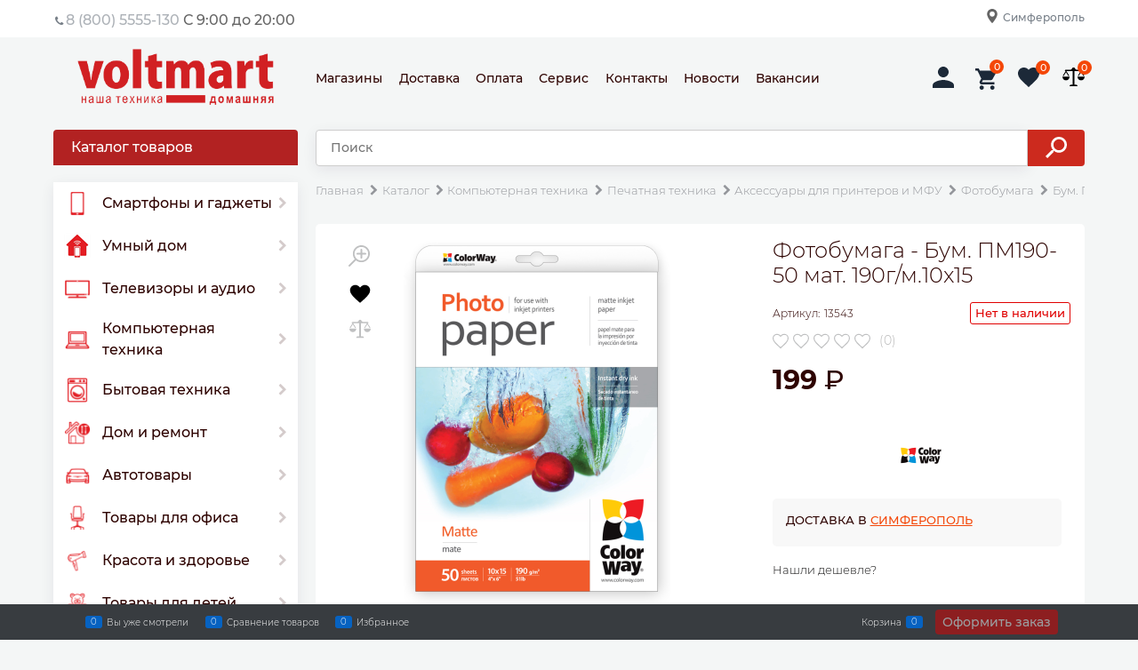

--- FILE ---
content_type: text/css
request_url: https://voltmart.su/dist/product.2a261b9c3080bca79a7a.css
body_size: 14775
content:
/*!**************************************************************************************************************************************************************************************************************************************************************************!*\
  !*** css ./node_modules/css-loader/dist/cjs.js??ruleSet[1].rules[0].use[1]!./node_modules/postcss-loader/dist/cjs.js??ruleSet[1].rules[0].use[2]!./node_modules/sass-loader/dist/cjs.js??ruleSet[1].rules[0].use[3]!./vendors/ui-bootstrap-custom/styles/ui-popover.css ***!
  \**************************************************************************************************************************************************************************************************************************************************************************/
.popover {
  position: absolute;
  top: 0;
  left: 0;
  z-index: 1060;
  display: none;
  max-width: 276px;
  padding: 1px;
  font-style: normal;
  font-weight: normal;
  letter-spacing: normal;
  line-break: auto;
  line-height: 1.42857143;
  text-align: left;
  text-align: start;
  text-decoration: none;
  text-shadow: none;
  text-transform: none;
  white-space: normal;
  word-break: normal;
  word-spacing: normal;
  word-wrap: normal;
  background-color: #fff;
  -webkit-background-clip: padding-box;
  background-clip: padding-box;
  border-radius: 5px;
  -webkit-box-shadow: 0 0px 9px 0 rgba(0, 0, 0, 0.25);
  box-shadow: 0 0px 9px 0 rgba(0, 0, 0, 0.25);
}

.popover.top {
  margin-top: -10px;
}

.popover.right {
  margin-left: 10px;
}

.popover.bottom {
  margin-top: 10px;
}

.popover.left {
  margin-left: -10px;
}

.popover-title {
  margin: 0;
  padding: 8px 14px;
  font-size: 14px;
  background-color: #f7f7f7;
  border-bottom: 1px solid #ebebeb;
  border-radius: 5px 5px 0 0;
}

.popover-content {
  padding: 9px 14px;
}

.popover > .arrow,
.popover > .arrow:after {
  position: absolute;
  display: block;
  width: 0;
  height: 0;
  border-color: transparent;
  border-style: solid;
}

.popover > .arrow {
  border-width: 11px;
}

.popover > .arrow:after {
  border-width: 10px;
  content: "";
}

.popover.top > .arrow {
  left: 50%;
  margin-left: -11px;
  border-bottom-width: 0;
  border-top-color: #fff;
  border-top-color: rgba(0, 0, 0, 0.1);
  bottom: -11px;
}

.popover.top > .arrow:after {
  content: " ";
  bottom: 1px;
  margin-left: -10px;
  border-bottom-width: 0;
  border-top-color: #fff;
}

.popover.right > .arrow {
  top: 50%;
  left: -11px;
  margin-top: -11px;
  border-left-width: 0;
  border-right-color: #fff;
  border-right-color: rgba(0, 0, 0, 0.1);
}

.popover.right > .arrow:after {
  content: " ";
  left: 1px;
  bottom: -10px;
  border-left-width: 0;
  border-right-color: #ffffff;
}

.popover.bottom > .arrow {
  left: 50%;
  margin-left: -11px;
  border-top-width: 0;
  border-bottom-color: #fff;
  border-bottom-color: rgba(0, 0, 0, 0.1);
  top: -11px;
}

.popover.bottom > .arrow:after {
  content: " ";
  top: 1px;
  margin-left: -10px;
  border-top-width: 0;
  border-bottom-color: #fff;
}

.popover.left > .arrow {
  top: 50%;
  right: -11px;
  margin-top: -11px;
  border-right-width: 0;
  border-left-color: #fff;
  border-left-color: rgba(0, 0, 0, 0.1);
}

.popover.left > .arrow:after {
  content: " ";
  right: 1px;
  border-right-width: 0;
  border-left-color: #fff;
  bottom: -10px;
}
/*!**********************************************************************************************************************************************************************************************************************************************************************!*\
  !*** css ./node_modules/css-loader/dist/cjs.js??ruleSet[1].rules[0].use[1]!./node_modules/postcss-loader/dist/cjs.js??ruleSet[1].rules[0].use[2]!./node_modules/sass-loader/dist/cjs.js??ruleSet[1].rules[0].use[3]!./scripts/_common/carousel/styles/carousel.scss ***!
  \**********************************************************************************************************************************************************************************************************************************************************************/
.carousel {
  position: relative;
  box-sizing: border-box;
  transform: translate3d(0, 0, 0);
  /*z-index: 1;*/
}
.carousel-main-list {
  user-select: none;
}

.carousel-inner {
  overflow: hidden;
  position: relative;
}

.carousel-list {
  white-space: nowrap;
  font-size: 0;
  line-height: 0;
  transition-property: transform;
  transform: translate3d(0, 0, 0);
  overflow: hidden;
}

.carousel-item {
  backface-visibility: visible;
  transform: translateZ(0) scale(1, 1);
}

.carousel-dots {
  padding: 0;
  margin: 0;
  list-style: none;
  display: block;
  text-align: center;
  margin-top: 10px;
  line-height: 1;
}

.carousel-dots-item {
  display: inline-block;
  vertical-align: middle;
  cursor: pointer;
  padding: 0.3125rem;
  font-size: 0;
  line-height: 0;
  opacity: 0.5;
}

.carousel-dots-item-inner {
  border-radius: 50%;
  height: 0.5rem;
  width: 0.5rem;
  display: inline-block;
  box-shadow: 0 0 2px 0 rgba(0, 0, 0, 0.5);
}

.carousel-dots-selected {
  opacity: 1;
}

.carousel-nav-prev, .carousel-nav-next {
  position: absolute;
  text-align: center;
  padding: 0;
  margin: 0;
  border: 0;
  background: transparent none;
  font-size: 1rem;
  cursor: pointer;
}
.carousel-nav-prev:focus, .carousel-nav-next:focus {
  outline: none;
}
.carousel-nav-prev:after, .carousel-nav-next:after {
  margin: 0;
}
.carousel-nav-prev:disabled, .carousel-nav-next:disabled {
  display: none;
}

.carousel-vertical.carousel-wrap-nav-outside {
  margin-top: 2rem;
  margin-bottom: 2rem;
}
.carousel-vertical > .carousel-nav-inside .carousel-nav-prev {
  top: 0;
  transform: translateX(-50%);
  left: 50%;
}
.carousel-vertical > .carousel-nav-inside .carousel-nav-next {
  bottom: 0;
  transform: translateX(-50%);
  left: 50%;
}
.carousel-vertical > .carousel-nav-outside .carousel-nav-prev {
  bottom: 100%;
  transform: translateX(-50%);
  left: 50%;
}
.carousel-vertical > .carousel-nav-outside .carousel-nav-next {
  top: 100%;
  transform: translateX(-50%);
  left: 50%;
}

.carousel-horizontal.carousel-wrap-nav-outside {
  margin-top: 2rem;
}
.carousel-horizontal .carousel-nav-prev {
  top: 50%;
  transform: translateY(-50%);
  left: 0;
}
.carousel-horizontal .carousel-nav-next {
  top: 50%;
  -moz-transform: translateY(-50%);
  -ms-transform: translateY(-50%);
  -o-transform: translateY(-50%);
  -webkit-transform: translateY(-50%);
  transform: translateY(-50%);
  right: 0;
}
.carousel-horizontal .carousel-nav-inside .carousel-nav-prev {
  left: 0;
}
.carousel-horizontal .carousel-nav-inside .carousel-nav-next {
  right: 0;
}
.carousel-horizontal .carousel-nav-outside {
  position: absolute;
  bottom: 100%;
  right: 0.625rem;
  white-space: nowrap;
}
.carousel-horizontal .carousel-nav-outside .carousel-nav-prev, .carousel-horizontal .carousel-nav-outside .carousel-nav-next {
  position: relative;
  width: 35px;
  left: auto;
  right: auto;
  top: auto;
  transform: translateY(0);
  display: inline-block;
  vertical-align: middle;
}
.carousel-horizontal .carousel-nav-outside .carousel-nav-prev:disabled, .carousel-horizontal .carousel-nav-outside .carousel-nav-next:disabled {
  opacity: 0.3;
}
.carousel-horizontal .res-arrow-prev.carousel-nav-prev, .carousel-horizontal .res-arrow-next.carousel-nav-next {
  top: -0.1875rem;
}
.carousel-horizontal .res-arrow-prev.carousel-nav-prev {
  right: 2.1875rem;
  left: auto;
}
.carousel-horizontal .res-arrow-next.carousel-nav-next {
  right: 0.625rem;
}

.carousel-mobile {
  padding: 0;
}

.carousel-update {
  visibility: hidden;
  /*.carousel-list {
      white-space: normal;
  }*/
}

.carousel--not-hidden-on-update.carousel-update {
  visibility: visible;
}

.carousel-nav-not-show > .carousel-nav {
  display: none;
}

.carousel-scroll-nav .carousel-inner {
  overflow: auto;
}

.carousel-placeholder {
  max-height: 1px;
  max-width: 1px;
}
/*!******************************************************************************************************************************************************************************************************************************************************************!*\
  !*** css ./node_modules/css-loader/dist/cjs.js??ruleSet[1].rules[0].use[1]!./node_modules/postcss-loader/dist/cjs.js??ruleSet[1].rules[0].use[2]!./node_modules/sass-loader/dist/cjs.js??ruleSet[1].rules[0].use[3]!./scripts/_common/rating/styles/rating.scss ***!
  \******************************************************************************************************************************************************************************************************************************************************************/
.rating {
  display: inline-block;
  padding: 0;
  margin: 0;
  list-style: none;
  font-size: 1.125rem;
}

.rating-item {
  display: inline-block;
  vertical-align: middle;
  padding: 0;
  margin: 0;
  cursor: pointer;
  color: #d1d1d1;
}

.rating-readonly .rating-item {
  cursor: default;
}

.rating-item-selected {
  color: #fec419;
}

/*.rating-item-hover {
    color: #db2929;
}*/
.rating {
  direction: rtl;
}

.rating:not(.rating-readonly) > li:hover:before,
.rating:not(.rating-readonly) > li:hover ~ li:before {
  color: #db2929;
}
/*!*****************************************************************************************************************************************************************************************************************************************************************!*\
  !*** css ./node_modules/css-loader/dist/cjs.js??ruleSet[1].rules[0].use[1]!./node_modules/postcss-loader/dist/cjs.js??ruleSet[1].rules[0].use[2]!./node_modules/sass-loader/dist/cjs.js??ruleSet[1].rules[0].use[3]!./vendors/threesixty/styles/threesixty.css ***!
  \*****************************************************************************************************************************************************************************************************************************************************************/
.threesixty {
  position: relative;
  overflow: hidden;
  margin: 0 auto;
  cursor: w-resize;
}

.threesixty .threesixty_images {
  display: none;
  list-style: none;
  margin: 0;
  padding: 0;
}

.threesixty .threesixty_images img {
  position: absolute;
  top: 0;
  width: 100%;
  height: auto;
}

.threesixty .threesixty_images img.previous-image {
  visibility: hidden;
  width: 0;
}

.threesixty .threesixty_images img.current-image {
  visibility: visible;
  width: 100%;
}

.threesixty .spinner {
  width: 60px;
  display: block;
  margin: 0 auto;
  height: 30px;
  background: rgba(0, 0, 0, 0.7);
  border-radius: 5px;
}

.threesixty .spinner span {
  font-family: Arial, "MS Trebuchet", sans-serif;
  font-size: 12px;
  font-weight: bolder;
  color: #FFF;
  text-align: center;
  line-height: 30px;
  display: block;
}

.threesixty .nav_bar {
  position: absolute;
  top: 10px;
  right: 10px;
  z-index: 11;
}

.threesixty .nav_bar a {
  display: block;
  width: 32px;
  height: 32px;
  float: left;
  background: url(../dist/sprites.e6a5004b466d72e99998.png) no-repeat;
  text-indent: -99999px;
}

.threesixty .nav_bar a.nav_bar_play {
  background-position: 0 0;
}

.threesixty .nav_bar a.nav_bar_previous {
  background-position: 0 -73px;
}

.threesixty .nav_bar a.nav_bar_stop {
  background-position: 0 -37px;
}

.threesixty .nav_bar a.nav_bar_next {
  background-position: 0 -104px;
}

/* html */
.threesixty:-webkit-full-screen {
  background: #ffffff;
  width: 100%;
  height: 100%;
  margin-top: 0;
  padding-top: 200px;
}

.threesixty:-moz-full-screen {
  background: #ffffff;
  width: 100%;
  height: 100%;
  margin-top: 0;
  padding-top: 200px;
}
/*!***************************************************************************************************************************************************************************************************************************************************************************************!*\
  !*** css ./node_modules/css-loader/dist/cjs.js??ruleSet[1].rules[0].use[1]!./node_modules/postcss-loader/dist/cjs.js??ruleSet[1].rules[0].use[2]!./node_modules/sass-loader/dist/cjs.js??ruleSet[1].rules[0].use[3]!./scripts/_common/iframe-responsive/styles/iframe-responsive.css ***!
  \***************************************************************************************************************************************************************************************************************************************************************************************/
@charset "UTF-8";
/* https://www.smashingmagazine.com/2014/02/making-embedded-content-work-in-responsive-design/ */
iframe-responsive {
  display: block;
  width: 100%;
  height: 100%;
}

.iframe-responsive__container-wrap {
  width: 100%;
  height: 100%;
}

.iframe-responsive__container {
  position: relative;
}

.embed-container {
  position: relative;
  padding-bottom: 56.25%;
  height: 0;
  overflow: hidden;
  max-width: 100%;
}

.embed-container iframe, .embed-container object, .embed-container embed, .embed-container video {
  position: absolute;
  top: 0;
  left: 0;
  width: 100%;
  height: 100%;
}

/*.iframe-responsive__container iframe {
    display: block;
    width: 100%;
    position: relative;
}*/
.iframe-responsive__container .iframe-responsive__custom-play {
  position: absolute;
  top: 50%;
  left: 50%;
  transform: translate3d(-50%, -50%, 0);
  z-index: 1;
  border-radius: 50%;
  /*border: 11px solid #fff;*/
  background-color: #fff;
  width: 75px;
  height: 75px;
  display: flex;
  justify-content: center;
  align-items: center;
}

.iframe-responsive__custom-play-wrap {
  pointer-events: none;
  /*Чтобы клик происходил по видео*/
  cursor: pointer;
  position: absolute;
  left: 0;
  right: 0;
  top: 0;
  bottom: 0;
  text-align: center;
  z-index: 1;
  background-clip: border-box;
  background-color: rgba(0, 0, 0, 0);
  background-origin: padding-box;
  background-position-x: 50%;
  background-position-y: 50%;
  background-size: 100%;
  background-repeat: no-repeat;
}

.iframe-responsive__custom-play-icon {
  width: 52px;
  height: 52px;
}

.modal-video-icon {
  margin-right: 24px;
}

@media (max-width: 30em) {
  .iframe-responsive__container .iframe-responsive__custom-play {
    border: 2px solid #fff;
  }

  .iframe-responsive__custom-play-icon {
    width: 72px;
    height: 72px;
  }
}
.opacity {
  opacity: 0;
}

.iframe-responsive__container-upload video {
  position: absolute;
  top: 0;
  left: 0;
  width: 100%;
  height: 100%;
  object-fit: cover;
}

.embed-container.iframe-responsive__container-upload {
  /*padding: 0;*/
}

.iframe-responsive__container--image {
  display: block !important;
  width: 100%;
  height: 100%;
  object-fit: cover;
}

.iframe-responsive__container--image {
  background-repeat: no-repeat;
  background-size: cover;
}

/*.iframe-responsive__container + iframe-responsive__container--image {
    display: none !important;
}

@media(min-width: 48em) {
    .iframe-responsive__container + iframe-responsive__container--image {
        display: block !important;
    }
}*/
/*!******************************************************************************************************************************************************************************************************************************************************************!*\
  !*** css ./node_modules/css-loader/dist/cjs.js??ruleSet[1].rules[0].use[1]!./node_modules/postcss-loader/dist/cjs.js??ruleSet[1].rules[0].use[2]!./node_modules/sass-loader/dist/cjs.js??ruleSet[1].rules[0].use[3]!./scripts/_common/zoomer/styles/zoomer.scss ***!
  \******************************************************************************************************************************************************************************************************************************************************************/
.zoomer {
  position: relative;
  display: inline-block;
  vertical-align: middle;
}

.zoomer-window {
  position: absolute;
  background-repeat: no-repeat;
  background-color: #fff;
  z-index: 5;
}

.zoomer-lens {
  position: absolute;
  background: rgba(0, 0, 0, 0.5);
  z-index: 15;
}

.zoomer-processing:after {
  content: "";
  position: absolute;
  top: 0;
  left: 0;
  right: 0;
  bottom: 0;
  background: rgba(255, 255, 255, 0.5);
}

.zoomer-inner + .zoomer-window {
  cursor: crosshair;
}

.zoomer-right + .zoomer-window {
  margin-left: 0.3125rem;
}

.zoomer-window-title {
  position: absolute;
  color: #fff;
  top: 0;
  left: 0;
  right: 0;
  background: rgba(0, 0, 0, 0.5);
  text-align: center;
  white-space: normal;
  padding: 0.3125rem;
}
/*!**************************************************************************************************************************************************************************************************************************************************************************!*\
  !*** css ./node_modules/css-loader/dist/cjs.js??ruleSet[1].rules[0].use[1]!./node_modules/postcss-loader/dist/cjs.js??ruleSet[1].rules[0].use[2]!./node_modules/sass-loader/dist/cjs.js??ruleSet[1].rules[0].use[3]!./scripts/_partials/quickview/styles/quickview.scss ***!
  \**************************************************************************************************************************************************************************************************************************************************************************/
@charset "UTF-8";
.quickview-arrows-prev,
.quickview-arrows-next {
  font-size: 2.5rem;
  position: absolute;
  background: none;
  border: 0;
  box-sizing: border-box;
  width: 3.75rem;
  display: block;
  top: -50px;
  left: 50%;
  transform: translateX(-50%);
}
.quickview-arrows-prev:focus,
.quickview-arrows-next:focus {
  outline: none;
}
.quickview-arrows-prev:before,
.quickview-arrows-next:before {
  text-shadow: 0 0 5px rgba(0, 0, 0, 0.7);
}

.quickview-arrows-prev {
  margin-left: -50px;
}

.quickview-arrows-next {
  margin-left: 50px;
}

@media (min-width: 1180px) {
  .quickview-arrows-prev,
.quickview-arrows-next {
    font-size: 3.125rem;
    top: 50%;
    transform: translateY(-50%);
  }

  .quickview-arrows-next {
    left: 100%;
    margin-left: 1.0625rem;
  }

  .quickview-arrows-prev {
    right: 100%;
    margin-left: auto;
    margin-right: 1.0625rem;
  }
}
.adv-modal .modal-quickview {
  max-width: 64.125rem;
  width: 100%;
  height: auto;
  /* не подгружает контент в айфоне поэтому auto*/
}

.modal-quickview {
  min-height: 540px;
}
.modal-quickview .details-availability, .modal-quickview .details-rating {
  display: inline-block;
  vertical-align: middle;
}
.modal-quickview .details-rating {
  margin-left: 1.0625rem;
}

.quickview-loading-text {
  position: absolute;
  left: 50%;
  top: 50%;
  transform: translate(-50%, -50%);
}

@media (min-device-width: 768px) and (max-device-width: 1024px) and (min-height: 768px) {
  .adv-modal .modal-quickview {
    max-width: 51rem;
    min-width: 51rem;
  }
}
/*!**********************************************************************************************************************************************************************************************************************************************************************************!*\
  !*** css ./node_modules/css-loader/dist/cjs.js??ruleSet[1].rules[0].use[1]!./node_modules/postcss-loader/dist/cjs.js??ruleSet[1].rules[0].use[2]!./node_modules/sass-loader/dist/cjs.js??ruleSet[1].rules[0].use[3]!./scripts/_partials/colors-viewer/styles/colors-viewer.scss ***!
  \**********************************************************************************************************************************************************************************************************************************************************************************/
.color-viewer-item {
  line-height: 0;
  font-size: 0;
  display: inline-block;
  padding: 0.0625rem;
  /*margin: rem-calc(1px);*/
  -moz-box-sizing: border-box;
  -webkit-box-sizing: border-box;
  box-sizing: border-box;
  border: 1px transparent solid;
  vertical-align: middle;
}

.color-viewer-item, .color-viewer-inner {
  border-radius: 0.1875rem;
  position: relative;
  cursor: pointer;
}

.color-viewer-alt .color-viewer-inner {
  width: auto !important;
  height: auto !important;
  padding: 10px;
  font-size: 12px;
  line-height: 1;
  background: transparent !important;
  border: 0;
}

.color-viewer-inner {
  display: inline-flex;
  background-repeat: no-repeat;
  margin: 2px;
  background-size: 100% 100%;
  border-width: 1px;
  border-style: solid;
}

.color-viewer-header {
  font-size: 0.75rem;
  margin-bottom: 0.3125rem;
}

.carousel-colors-wrap {
  text-align: center;
}
.carousel-colors-wrap .carousel-inner {
  padding: 0;
  /*padding: 0 1px;*/
}

.color-viewer-list,
.color-viewer {
  display: flex;
  flex-wrap: wrap;
  /*justify-content: center;*/
}

.carousel-colors {
  padding: 0 1.25rem;
}
.carousel-colors.carousel-nav-not-show {
  padding: 0;
}
.carousel-colors .color-viewer-list {
  flex-wrap: nowrap;
}

.carousel-colors:not(.carousel-nav-not-show) .carousel-inner,
.products-view-tile .carousel-colors .carousel-inner {
  margin-left: auto;
  margin-right: auto;
}

.products-view .carousel-colors.carousel-initilized {
  display: block;
  max-width: 100%;
}

.products-view-tile .carousel-colors.carousel-initilized {
  display: block;
}

.color-viewer-item-block {
  border: 1px transparent solid;
  display: inline-flex;
  cursor: pointer;
  border-radius: 0.1875rem;
  padding: 2px;
  align-items: center;
  justify-content: center;
  box-sizing: border-box;
  width: 100%;
}

.color-viewer-item-wrap {
  padding: 2px;
  vertical-align: middle;
  box-sizing: border-box;
  flex-shrink: 0;
}

.color-viewer-item-name {
  font-size: 14px;
  box-sizing: border-box;
  line-height: normal;
}

.color-viewer-inner + .color-viewer-item-name {
  padding-left: 5px;
}

.color-viewer__color-selected-name {
  flex-basis: 100%;
}
/*!*******************************************************************************************************************************************************************************************************************************************************************************!*\
  !*** css ./node_modules/css-loader/dist/cjs.js??ruleSet[1].rules[0].use[1]!./node_modules/postcss-loader/dist/cjs.js??ruleSet[1].rules[0].use[2]!./node_modules/sass-loader/dist/cjs.js??ruleSet[1].rules[0].use[3]!./scripts/_partials/photo-view-list/photo-view-list.scss ***!
  \*******************************************************************************************************************************************************************************************************************************************************************************/
@charset "UTF-8";
/*>480 - смартфоны*/
/*>768 - планшеты*/
/*>1024 - нетбуки, ноутбуки*/
/*>1200 - десктоп*/
/*>1600 - десктоп*/
.photo-view-list__nav-wrap {
  display: none;
}
.photo-view-list__item-wrap {
  display: flex;
  flex-wrap: nowrap;
  overflow-x: auto;
  overflow-y: hidden;
}
.photo-view-list__item {
  flex-grow: 1;
  flex-shrink: 0;
  flex-basis: 100%;
  width: 100%;
  box-sizing: border-box;
  max-width: 100%;
}
.photo-view-list__item img {
  /*display: block;*/
  display: inline-block;
}
.photo-view-list__item + .photo-view-list__item {
  margin-left: 5px;
}
.photo-view-list__item-wrap::-webkit-scrollbar {
  -webkit-appearance: none;
  width: 100px;
  height: 2px;
}
.photo-view-list__item-wrap::-webkit-scrollbar-thumb {
  background-color: #bfbfbf;
  -webkit-box-shadow: 0 0 1px rgba(255, 255, 255, 0.5);
}

@media (min-width: 30em) {
  .photo-view-list {
    position: relative;
  }
  .photo-view-list__item-wrap {
    display: block;
    overflow-x: initial;
    overflow-y: initial;
    position: relative;
  }
  .photo-view-list__item + .photo-view-list__item {
    margin-left: 0;
  }
  .photo-view-list__item {
    max-width: none;
    height: 0;
    transition: 0.1s;
    overflow: hidden;
  }
  .photo-view-list__item img {
    opacity: 0;
    pointer-events: none;
    /*display: block;*/
    display: inline-block;
    margin: 0 auto;
  }
  .photo-view-list__item.active {
    height: auto;
  }
  .photo-view-list__item.active img {
    opacity: 1;
  }
  .photo-view-list__nav-wrap {
    display: flex;
    flex-wrap: nowrap;
    position: absolute;
    top: 0;
    left: 0;
    right: 0;
    bottom: -3px;
    z-index: 1;
  }
  .photo-view-list__nav {
    flex-grow: 1;
    flex-shrink: 1;
    position: relative;
  }
  .photo-view-list__nav > * {
    position: absolute;
    bottom: 0;
    left: 0px;
    right: 0px;
    height: 1px;
    pointer-events: none;
  }
  .photo-view-list__nav + .photo-view-list__nav > * {
    margin-left: 2px;
  }
  .photo-view-list__nav:not(.active) > span {
    background-color: rgba(121, 119, 121, 0.7);
  }
}
/*!********************************************************************************************************************************************************************************************************************************************************************************!*\
  !*** css ./node_modules/css-loader/dist/cjs.js??ruleSet[1].rules[0].use[1]!./node_modules/postcss-loader/dist/cjs.js??ruleSet[1].rules[0].use[2]!./node_modules/sass-loader/dist/cjs.js??ruleSet[1].rules[0].use[3]!./scripts/_partials/product-view/styles/product-view.scss ***!
  \********************************************************************************************************************************************************************************************************************************************************************************/
.products-view-block {
  font-size: 0.75rem;
  line-height: 1.5;
  box-sizing: border-box;
  flex: 0 0 auto;
}

.products-view-item {
  box-sizing: border-box;
  display: flex;
  flex-direction: row;
  flex-wrap: wrap;
  border-radius: 0.3125rem;
  position: relative;
}
.products-view-item .color-viewer-list,
.products-view-item .color-viewer {
  justify-content: center;
}
.products-view-item:hover {
  box-shadow: 0 0 9px 0 rgba(0, 0, 0, 0.25);
  /*
  .products-view-quickview-link {
      top: 50%;
      left: 50%;
      position: absolute;
      -moz-transform: translate(-50%, -50%);
      -ms-transform: translate(-50%, -50%);
      -o-transform: translate(-50%, -50%);
      -webkit-transform: translate(-50%, -50%);
      transform: translate(-50%, -50%);
  }*/
}
.products-view-item:hover .products-view-quickview {
  position: absolute;
  display: block;
  /*top: 0;
  left: 0;
  right: 0;
  bottom: 0;*/
  top: 50%;
  left: 50%;
  cursor: pointer;
  transform: translate(-50%, -50%);
  z-index: 20;
}
.products-view-item.products-view-not-hover {
  box-shadow: none;
}

.products-view-pictures {
  box-sizing: border-box;
  text-align: center;
  position: relative;
  white-space: nowrap;
}

.products-view-info, .products-view-footer {
  box-sizing: border-box;
}

.products-view {
  margin-bottom: 1.875rem;
}
.products-view .price-current, .products-view .price-new {
  font-size: 1.1875rem;
}
.products-view .price-old {
  font-size: 0.875rem;
}
.products-view .price-discount {
  font-size: 0.6875rem;
}

.products-view-container {
  box-sizing: border-box;
  display: flex;
  flex-direction: row;
  flex-wrap: wrap;
}

.products-view-picture {
  display: inline-block;
  vertical-align: middle;
}

.products-view-picture-link {
  display: inline-block;
  vertical-align: middle;
  position: relative;
  /*font-size: 0;
  line-height: 0;*/
}
.products-view-picture-link:hover {
  text-decoration: none;
}
.products-view-picture-link:before {
  content: "";
  height: 100%;
  display: inline-block;
  vertical-align: middle;
  width: 0;
}
.products-view-picture-link img {
  white-space: normal;
}

.products-view-name-default, .products-view-name-slim, .products-specials-category {
  position: relative;
  overflow: hidden;
}
.products-view-name-default:after, .products-view-name-slim:after, .products-specials-category:after {
  content: "";
  text-align: right;
  position: absolute;
  bottom: 0;
  right: 0;
  width: 10%;
  background: linear-gradient(to right, rgba(255, 255, 255, 0), white 70%);
}

.products-view-name-slim:after, .products-specials-category:after {
  top: 0;
}

.products-view-tile .products-view-name-slim,
.products-specials-category {
  height: 1.3125rem;
}

.products-view-quickview {
  display: none;
  opacity: 0.8;
}

.products-view-not-hover .products-view-item:hover {
  box-shadow: none;
}

.products-view-meta {
  font-size: 0.6875rem;
  margin-bottom: 2px;
}

.products-view-meta-list {
  padding: 0;
  margin: 0;
  list-style: none;
  display: block;
}

.products-view-meta-item-sku-wrap {
  display: flex;
  flex-wrap: nowrap;
  flex-shrink: 1;
  flex-grow: 0;
  text-overflow: ellipsis;
  overflow: hidden;
}

.products-view-meta-sku-review-count-wrap {
  width: 100%;
  display: flex;
  overflow: hidden;
  flex-wrap: wrap;
}

.products-view-meta-item {
  padding: 0 0.625rem;
  margin: 0;
  border-style: solid;
  border-width: 0 0 0 1px;
  display: inline-block;
  vertical-align: middle;
  box-sizing: border-box;
}
.products-view-meta-item:first-child {
  padding-left: 0;
  border-left: 0;
}

.price-additional {
  font-size: 0.6875rem;
}

.products-view-description {
  font-size: 0.875rem;
  margin-top: 0.625rem;
}

.products-view-label {
  margin-bottom: 0.3125rem;
  color: #fff;
  font-weight: bold;
  text-align: right;
}
.products-view-label .products-view-label-inner + .products-view-label-inner {
  margin: 0 0 0.3125rem 0.3125rem;
}

.products-view-label-inner {
  border-radius: 0.3125rem;
  padding: 0.3125rem 0.625rem;
  display: inline-block;
}

.products-view-label-best {
  background-color: #cd0303;
}

.products-view-label-new {
  background-color: #b3be08;
}

.products-view-label-discount {
  background-color: #cd0303;
}

.products-view-label-recommend {
  background-color: #58a9fd;
}

.products-view-label-sales {
  background-color: #58a9fd;
}

.products-view-label-warranty {
  background-color: #cd0303;
}

.products-view-label-gift {
  background-color: #cd0303;
}

.products-view-label-not-available,
.not-available {
  background-color: #fb6363;
}

.products-view-price {
  text-align: left;
}
.products-view-price .price {
  display: inline-block;
  vertical-align: middle;
}

.products-view-rating {
  margin-top: 0.3125rem;
}

.products-view-footer {
  flex-basis: 100%;
  max-width: 100%;
}

.products-view-tile {
  margin-top: -0.625rem;
  margin-left: -0.625rem;
  margin-right: -0.625rem;
}

.products-view-tile .products-view-meta-item-sku-wrap {
  flex-grow: 1;
}

.products-view-tile .products-view-block {
  padding: 0.625rem;
}

.products-view-tile .products-view-picture-link {
  width: 100%;
}

.products-view-tile .products-view-item, .products-view-tile.products-view-item {
  border-style: solid;
  border-width: 1px;
  padding-bottom: 0.9375rem;
  white-space: normal;
  flex-direction: column;
}
.products-view-tile .products-view-item.products-view-not-hover, .products-view-tile.products-view-item.products-view-not-hover {
  margin: 0;
}
.products-view-tile .products-view-item.products-view-not-border, .products-view-tile.products-view-item.products-view-not-border {
  border: 0;
}

.products-view-tile .products-view-item {
  padding-left: 0 !important;
}

.products-view-tile .products-view-meta {
  text-align: center;
  color: #a5a8af;
}

.products-view-tile .products-view-info {
  /*flex-basis: 100%;
  max-width: 100%;*/
  width: 100%;
}

.products-view-tile .products-view-name {
  margin: 1.5625rem 0.625rem 0;
  text-align: center;
}

.products-view-tile .products-view-name-default {
  height: 2.5rem;
}
.products-view-tile .products-view-name-default:after {
  top: 50%;
}

.products-view-tile .products-view-price {
  height: 3.875rem;
  white-space: nowrap;
  padding: 0 0.3125rem 0.3125rem 0;
}
.products-view-tile .products-view-price:before {
  content: "";
  display: inline-block;
  vertical-align: middle;
  height: 100%;
  font-size: 0;
  line-height: 0;
}

.products-view-tile .products-view-price-block {
  padding: 0.3125rem 0.625rem 0;
  /*flex-basis: 100%;
  max-width: 100%;*/
  /*text-align: justify;*/
  box-sizing: border-box;
  display: flex;
  flex-wrap: wrap;
  justify-content: space-between;
  align-items: center;
  /*&:after {
      width: 100%;
      height: 0;
      visibility: hidden;
      overflow: hidden;
      content: "";
      display: inline-block;
      vertical-align: middle;
  }*/
}

.products-view-tile .products-view-price,
.products-view-tile .products-view-buttons-cell {
  display: inline-block;
  vertical-align: middle;
}

.products-view-tile .products-view-buttons-cell {
  white-space: nowrap;
}

.products-view-tile .products-view-buttons {
  padding-bottom: 0.3125rem;
}

.products-view-tile .products-view-rating {
  text-align: center;
}

.products-view-tile .products-view-footer-additional {
  border-width: 1px 0 0 0;
  border-style: solid;
  margin-top: 0.625rem;
  padding: 0.9375rem 0.625rem 0;
  /*flex-basis: 100%;
  min-width: 100%;*/
  box-sizing: border-box;
}

.products-view-tile .price-current,
.products-view-tile .price-old,
.products-view-tile .price-discount,
.products-view-tile .price-additional {
  display: block;
}

.products-view-tile .products-view-pictures {
  /*flex-basis: 100% !important;
  max-width: 100% !important;*/
  width: 100% !important;
  padding: 1.5625rem 0.625rem 0;
  margin: 0 auto;
}

.products-view-tile .products-view-labels {
  position: absolute;
  top: 0.625rem;
  right: 0.625rem;
  font-size: 0.75rem;
  line-height: 1.5;
}

.products-view-tile .products-view-label {
  text-align: right;
}

.products-view-tile .carousel-colors .carousel-inner {
  margin-left: auto;
  margin-right: auto;
}

.products-view-tile .carousel__color-viewer--align-left .carousel-inner {
  margin-left: 0;
}

.products-view-list .products-view-item {
  padding: 0.625rem;
  align-items: center;
  box-sizing: content-box;
}

.products-view-list .carousel-colors {
  padding-left: 0;
  padding-right: 0;
}
.products-view-list .color-viewer-list {
  justify-content: flex-start;
}

.products-view-list .products-view-pictures {
  position: absolute;
  top: 0.625rem;
  left: 0;
}

.products-view-list .products-view-price-block {
  margin-top: 0.625rem;
  display: table;
}

.products-view-list .products-view-price, .products-view-list .products-view-buttons-cell {
  display: table-cell;
}

.products-view-list .products-specials-category,
.products-view-table .products-specials-category {
  display: none;
}

.products-view-list .products-view-label {
  text-align: left;
}

.products-view-list .products-view-block {
  flex-basis: 100% !important;
  min-width: 100% !important;
  padding: 2.8125rem 0;
  border-style: solid;
  border-width: 0 0 1px 0;
}
.products-view-list .products-view-block:first-child {
  border-width: 1px 0;
}

.products-view-list .products-view-info,
.products-view-list .products-view-footer-additional,
.products-view-list .products-view-price-block {
  padding-left: 0.75rem;
}

.products-view-list .products-view-info {
  flex-basis: 100%;
  max-width: 100%;
  flex-grow: 1;
}

.products-view-list .products-view-footer {
  flex-basis: 35%;
  min-width: 35%;
}

.products-view-list .products-view-name {
  font-size: 1.375rem;
}

.products-view-list .products-view-price,
.products-view-list .price-current,
.products-view-list .price-old,
.products-view-list .price-discount,
.products-view-list .price-additional,
.products-view-list .products-view-footer-additional {
  display: block;
}

.products-view-list .price-current {
  margin-top: 6px;
}

.products-view-list .products-view-price {
  padding-right: 0.625rem;
}

.products-view-list .products-view-buttons-cell {
  padding-right: 0.625rem;
}

.products-view-list .products-view-footer-additional {
  margin-top: 1.125rem;
  text-align: right;
}

.products-view-list .products-view-labels {
  position: absolute;
  top: 0.625rem;
  left: 0.625rem;
}

.products-view-list .products-view-buttons {
  text-align: right;
  margin-top: 0.625rem;
}

.products-view-list .products-view-name-default:after {
  top: 0;
}

.products-view-table .products-view-item .products-view-quickview,
.products-view-table .products-view-item .product-view-photos-wrap {
  display: none;
}

.products-view-table .products-view-item {
  padding: 0.625rem !important;
  min-height: 0 !important;
  flex-wrap: nowrap;
}

.products-view-table .color-viewer-list {
  justify-content: flex-start;
}

.products-view-table .products-view-block {
  flex-basis: 100% !important;
  min-width: 100% !important;
  max-width: 100% !important;
  padding: 1.5625rem 0;
  border-style: solid;
  border-width: 0 0 1px 0;
}
.products-view-table .products-view-block:first-child {
  border-width: 1px 0;
}
.products-view-table .products-view-block .color-viewer-list {
  flex-wrap: wrap;
}

.products-view-table .products-view-price-block {
  margin: 0;
  display: table;
  flex-shrink: 0;
}

.products-view-table .products-view-price, .products-view-table .products-view-buttons-cell {
  display: table-cell;
}

.products-view-table .products-view-pictures {
  flex-basis: 8% !important;
  /*force set width photo*/
  max-width: 8% !important;
  /*force set width photo*/
  height: auto !important;
  flex-shrink: 0;
}

.products-view-table .products-view-info {
  flex-basis: 0;
  flex-grow: 1;
  padding-left: 1.25rem;
  width: calc(295px - 100%);
}

.products-view-table .products-view-footer {
  flex-basis: 35%;
  min-width: 35%;
}

.products-view-table .products-view-name {
  font-size: 1rem;
}

.products-view-table .products-view-picture-block:before {
  display: none;
}

.products-view-table .products-view-meta {
  margin-top: 0;
}

.products-view-table .price-current,
.products-view-table .price-old,
.products-view-table .price-discount,
.products-view-table .price-additional {
  display: block;
}

.products-view-table .price-current {
  max-width: 11rem;
  font-size: 1.125rem;
}

.products-view-table .price {
  text-align: right;
  padding-right: 0.625rem;
  padding-left: 0.1875rem;
}

.products-view-table .products-view-buttons-cell {
  padding-right: 0.625rem;
}

.products-view-table .products-view-buttons {
  margin-top: 0.625rem;
}

.products-view-table .products-view-label {
  padding: 0 0.3125rem;
}

.products-view-table .products-view-price {
  padding-top: 1.125rem;
}

.products-view-table .products-view-footer-additional {
  margin-top: 1.125rem;
  flex-basis: 9.375rem;
  max-width: 9.375rem;
  flex-shrink: 0;
}

.products-view-table .products-view-picture-link {
  display: inline;
}

.products-view-table .products-view-footer-additional {
  margin-top: 0.75rem;
  height: 2rem;
  display: flex;
  align-items: center;
}
.products-view-table .products-view-price--with-discount + .products-view-footer-additional {
  margin-top: 1.625rem;
}

.products-view-table .products-view-name-default::after {
  top: 0;
}

.products-view-tile .products-view-tile-element-hidden,
.products-view-list .products-view-list-element-hidden,
.products-view-table .products-view-table-element-hidden {
  display: none;
}

.products-view-photos {
  padding: 24px 0;
  position: absolute;
  top: -0.0625rem;
  bottom: -0.0625rem;
  right: 100%;
  background-color: #fff;
  border-style: solid;
  border-width: 1px 0 1px 1px;
  border-radius: 0.3125rem 0 0 0.3125rem;
  margin-right: -0.3125rem;
  overflow: hidden;
}
.products-view-photos .carousel-vertical .carousel-nav-inside .carousel-nav-prev {
  top: auto;
  bottom: 100%;
}
.products-view-photos .carousel-vertical .carousel-nav-inside .carousel-nav-next {
  top: 100%;
  bottom: auto;
}

.products-view-tile .products-view-item:hover .products-view-photos,
.products-view-list .products-view-item:hover .products-view-photos {
  box-shadow: -0.3125rem 0 0.5rem 0 rgba(0, 0, 0, 0.15);
}

.products-view-photos-item {
  padding: 0.625rem;
  text-align: center;
  cursor: pointer;
  display: inline-block;
  vertical-align: middle;
}

.products-view-photos-image {
  top: 50%;
  transform: translateY(-50%);
  position: relative;
}

.products-view-buy {
  padding-left: 0.3125rem;
}

.products-view-variants {
  text-align: right;
}

.products-view-variants-item {
  display: inline-block;
  vertical-align: middle;
  padding: 0.4375rem;
  line-height: 1;
  border: 1px solid transparent;
  text-decoration: none;
  border-radius: 0.3125rem;
}
.products-view-variants-item:hover {
  text-decoration: none;
}
.products-view-variants-item:before {
  margin-right: 1px;
}

.products-view-sort, .products-view-sort-result, .products-view-variants {
  margin-bottom: 1.875rem;
}

.products-view-sort-select {
  width: 220px;
}

.products-view-sort-select.icon-down-open-after-abs {
  color: #4b4f58;
}

.products-view-sort-select.select-custom:after {
  font-size: 12px;
}

.products-view-sort-link, .products-view-sort-text {
  padding: 0.625rem;
  display: inline-block;
  vertical-align: middle;
  line-height: 1;
}

.products-view-sort {
  display: flex;
  align-items: center;
}

.products-view-sort-text {
  padding-right: 5px;
  padding-top: 11px;
  padding-bottom: 11px;
}

.products-view-sort-link, .products-view-sort-result {
  padding-top: 0.625rem;
  padding-bottom: 0.625rem;
  border: 0.0625rem solid transparent;
  line-height: 1;
}

.products-view-sort-result {
  /*padding-left: 10px;*/
  padding-right: 10px;
}

.products-view-sort-link {
  border-radius: 0.3125rem;
  text-decoration: none;
}

.products-view-sort-selected.desc:after, .products-view-sort-selected.asc:after {
  font-family: "advantshopfonts";
  font-style: normal;
  font-weight: normal;
  speak: none;
  display: inline-block;
  text-decoration: inherit;
  width: 1em;
  line-height: 1;
  text-align: center;
  opacity: 1;
  font-variant: normal;
  text-transform: none;
  /*line-height: 1em;*/
  color: #4b4f58;
}
.products-view-sort-selected.desc:after {
  content: "\e81c";
}
.products-view-sort-selected.asc:after {
  content: "\e81f";
}
.products-view-sort-selected:hover {
  text-decoration: none;
}

.products-view-variants-selected {
  color: #61646c;
}
.products-view-variants-selected:hover {
  color: #61646c;
}

.products-view-photos-count {
  width: 1.25rem;
  color: #fff;
  position: absolute;
  text-align: center;
  line-height: 1;
  padding: 0.125rem;
  border-radius: 0.125rem;
  box-sizing: border-box;
  font-size: 0.625rem;
  left: 0.625rem;
  bottom: 0;
}
.products-view-photos-count:before {
  content: "";
  display: block;
  position: absolute;
  width: 50%;
  height: 0.1875rem;
  background: inherit;
  bottom: 100%;
  left: 50%;
  transform: translateX(-50%);
  border-radius: 0.125rem 0.125rem 0 0;
}

.tags {
  margin-bottom: 1.0625rem;
}
.tags .tag-item {
  padding: 0.625rem;
  border: 1px;
  margin: 0.1875rem 0.1875rem 0 0;
  border-style: solid;
  border-color: transparent;
  border-radius: 0.3125rem;
  text-decoration: none;
  line-height: 1;
  display: inline-block;
}
.tags .tag-item .icon-unselect {
  padding: 10px 5px;
  position: absolute;
  top: 0;
  right: 0;
}
.tags .tag-item.selected {
  padding-right: 1.875rem;
  position: relative;
}

.product-view-carousel-list {
  padding: 0;
  box-sizing: border-box;
  flex-wrap: wrap;
  display: flex;
  overflow: hidden;
  visibility: hidden;
}
.product-view-carousel-list .price-current, .product-view-carousel-list .price-new {
  font-size: 1.125rem;
}

.carousel-horizontal .product-view-carousel-list-vertical,
.product-view-carousel-list-horizontal {
  flex-direction: row;
}

.carousel-vertical .product-view-carousel-list-horizontal,
.product-view-carousel-list-vertical {
  flex-direction: column;
}

:not(.carousel-initilized) .product-view-carousel-list-vertical .products-view-block {
  flex-basis: auto !important;
  min-height: 0;
}

.products-view-photos-carousel {
  height: 100%;
}

.products-view-photos-list {
  opacity: 0;
}

.carousel-initilized.products-view-photos-carousel {
  height: auto;
}
.carousel-initilized .products-view-photos-list {
  opacity: 1;
}
.carousel-initilized .product-view-carousel-list {
  visibility: visible;
  height: auto;
  flex-wrap: nowrap;
}
.carousel-initilized.carousel-horizontal .product-view-carousel-list .products-view-block {
  flex-basis: auto;
  flex-grow: 1;
  /*min-width: 0;*/
}
.prod-gift-icon {
  height: 46.6px;
  width: 50.6px;
  position: absolute;
  bottom: -15px;
  left: 60%;
  background: url(../dist/giftIcon.52e2e869f91d75639cd3.png) no-repeat top left/100% 100%;
}

.gift-icon-small {
  height: 23.3px;
  width: 25.3px;
  left: 100%;
  bottom: 0;
}

.products-view-table .prod-gift-icon {
  bottom: auto;
  width: 1.875rem;
  height: 1.75rem;
  margin-top: -1.75rem;
}

.products-view-price--without-buttons {
  width: 100%;
}
/*!***********************************************************************************************************************************************************************************************************************************************************************************!*\
  !*** css ./node_modules/css-loader/dist/cjs.js??ruleSet[1].rules[0].use[1]!./node_modules/postcss-loader/dist/cjs.js??ruleSet[1].rules[0].use[2]!./node_modules/sass-loader/dist/cjs.js??ruleSet[1].rules[0].use[3]!./scripts/_partials/custom-options/styles/customOptions.scss ***!
  \***********************************************************************************************************************************************************************************************************************************************************************************/
.custom-options-list {
  display: table;
  width: 100%;
  table-layout: fixed;
}

.custom-options-row {
  display: table-row;
}

.custom-options-name,
.custom-options-value {
  display: table-cell;
  vertical-align: middle;
}

.custom-options-name {
  padding: 0.3125rem 0.3125rem 0.3125rem 0;
}

.custom-options-value {
  padding: 0.3125rem 0 0.3125rem 0.3125rem;
}
/*!********************************************************************************************************************************************************************************************************************************************************************************!*\
  !*** css ./node_modules/css-loader/dist/cjs.js??ruleSet[1].rules[0].use[1]!./node_modules/postcss-loader/dist/cjs.js??ruleSet[1].rules[0].use[2]!./node_modules/sass-loader/dist/cjs.js??ruleSet[1].rules[0].use[3]!./scripts/_partials/sizes-viewer/styles/sizes-viewer.scss ***!
  \********************************************************************************************************************************************************************************************************************************************************************************/
.sizes-viewer-block {
  display: inline-block;
  text-align: center;
}

.sizes-viewer-item,
.sizes-viewer-inner {
  border-radius: 0.1875rem;
  position: relative;
  cursor: pointer;
}

.sizes-viewer-item {
  border: 1px transparent solid;
  display: inline-block;
}

.sizes-viewer-inner {
  margin: 0.25rem;
  line-height: 1;
  padding: 0.3125rem;
  font-size: 0.875rem;
}

.sizes-viewer-selector {
  font-size: 0;
  line-height: 0;
}

.sizes-viewer-radio {
  border: 0;
  padding: 0;
  margin: 0;
  top: 0;
  left: 0;
  width: 100%;
  height: 100%;
  opacity: 0;
  cursor: pointer;
  position: absolute;
}

.sizes-viewer-block-slider {
  padding: 0 20px;
}

.sizes-viewer-header {
  font-size: 0.75rem;
  margin-bottom: 0.3125rem;
}

.sizes-viewer-item-disabled {
  opacity: 0.5;
  cursor: default;
}
/*!********************************************************************************************************************************************************************************************************************************************************************************!*\
  !*** css ./node_modules/css-loader/dist/cjs.js??ruleSet[1].rules[0].use[1]!./node_modules/postcss-loader/dist/cjs.js??ruleSet[1].rules[0].use[2]!./node_modules/sass-loader/dist/cjs.js??ruleSet[1].rules[0].use[3]!./scripts/_partials/buy-one-click/styles/buyOneClick.scss ***!
  \********************************************************************************************************************************************************************************************************************************************************************************/
.buy-one-click-dialog {
  min-width: 35vw;
}

@media (min-device-width : 768px) and (max-device-width : 1024px) {
  .buy-one-click-dialog {
    min-width: 70vw;
  }
}
.buy-one-click-buttons {
  text-align: right;
  margin-top: 0.625rem;
}

/* #bocsap */
.cselect {
  display: block;
  width: 100%;
  height: calc(1.5em + 0.75rem + 2px);
  padding: 0.375rem 0.75rem;
  font-weight: 400;
  line-height: 1.5;
  color: #495057;
  background-color: #fff;
  background-clip: padding-box;
  border: 1px solid #ced4da;
  border-radius: 0.25rem;
  transition: border-color 0.15s ease-in-out, box-shadow 0.15s ease-in-out;
}
/*!**************************************************************************************************************************************************************************************************************************************************************!*\
  !*** css ./node_modules/css-loader/dist/cjs.js??ruleSet[1].rules[0].use[1]!./node_modules/postcss-loader/dist/cjs.js??ruleSet[1].rules[0].use[2]!./node_modules/sass-loader/dist/cjs.js??ruleSet[1].rules[0].use[3]!./scripts/_common/tabs/styles/tabs.scss ***!
  \**************************************************************************************************************************************************************************************************************************************************************/
.tabs-headers {
  padding: 0;
  margin: 0;
  list-style: none;
}

.tab-content, .mobile-tab-content {
  display: none;
}

.tab-content-active, .mobile-tab-content-active {
  display: block;
}

.tabs-header-item-link {
  display: block;
  line-height: 1;
}

.tabs-header-active {
  /*.tabs-header-item-link {
      text-decoration: none;
      border-bottom-width: 0;

      &:hover, &:active {
          text-decoration: none;
          border-bottom-width: 0;
      }
  }*/
}

.tabs-horizontal {
  /*.tabs-header-active {
      border-color: #e2e3e4;
  }*/
}
.tabs-horizontal .tabs-header-item-link {
  font-size: 1.375rem;
}
.tabs-horizontal .tabs-header-item {
  padding: 0.9375rem 1.25rem;
  border: 0.0625rem solid transparent;
  border-radius: 0.3125rem;
  float: left;
  margin-right: 10px;
}
.tabs-horizontal .tabs-content {
  padding: 0.9375rem 1.25rem;
  font-size: 0.875rem;
}

.tabs-vertical {
  display: table;
  width: 100%;
}
.tabs-vertical .tabs-headers,
.tabs-vertical .tabs-content {
  display: table-cell;
  vertical-align: top;
}
.tabs-vertical .tabs-headers {
  width: 25%;
  padding-right: 0.9375rem;
}
.tabs-vertical .tabs-header-item-link {
  font-size: 0.875rem;
  padding: 0.625rem 0.9375rem;
}
.tabs-vertical .tabs-header-item {
  border-radius: 0.3125rem;
}
.tabs-vertical .tabs-content {
  padding: 0 0;
}

.mobile-details-tabs-header-item {
  padding: 10px 20px;
  display: block;
  font-size: 21px;
  border-top-width: 1px;
  border-left-width: 0;
  border-right-width: 0;
  border-bottom-width: 0;
  border-style: solid;
  position: relative;
  cursor: pointer;
}

.mobile-details-tabs-arrow {
  display: inline-block;
  top: 0;
  bottom: 0;
  margin: auto 0;
  height: 23px;
  width: 12px;
  position: absolute;
  right: 20px;
}

.mobile-tab-content {
  padding: 0.9375rem 1.25rem;
}
/*!**********************************************************************************************************************************************************************************************************************************************************************!*\
  !*** css ./node_modules/css-loader/dist/cjs.js??ruleSet[1].rules[0].use[1]!./node_modules/postcss-loader/dist/cjs.js??ruleSet[1].rules[0].use[2]!./node_modules/sass-loader/dist/cjs.js??ruleSet[1].rules[0].use[3]!./scripts/_partials/compare/styles/compare.scss ***!
  \**********************************************************************************************************************************************************************************************************************************************************************/
.compare-control {
  font-size: 0.75rem;
}

.compare-checkbox ~ .custom-input-text .compare-text-not-added {
  display: inline;
}
.compare-checkbox ~ .custom-input-text .compare-text-added {
  display: none;
}

.compare-checkbox:checked ~ .custom-input-text .compare-text-not-added {
  display: none;
}
.compare-checkbox:checked ~ .custom-input-text .compare-text-added {
  display: inline;
}
/*!**********************************************************************************************************************************************************************************************************************************************************************!*\
  !*** css ./node_modules/css-loader/dist/cjs.js??ruleSet[1].rules[0].use[1]!./node_modules/postcss-loader/dist/cjs.js??ruleSet[1].rules[0].use[2]!./node_modules/sass-loader/dist/cjs.js??ruleSet[1].rules[0].use[3]!./scripts/_partials/reviews/styles/reviews.scss ***!
  \**********************************************************************************************************************************************************************************************************************************************************************/
.reviews-list {
  padding: 0;
  margin: 0;
  list-style: none;
}
.reviews-list .reviews-list {
  padding: 0.625rem 0 1.0625rem 1.25rem;
}

.review-item-name,
.review-item-date {
  padding-right: 0.9375rem;
  line-height: 1;
  display: inline-block;
  vertical-align: middle;
}

.review-item-image {
  padding: 0 10px 10px 0;
}

.review-item-name {
  font-size: 0.8125rem;
  font-weight: bold;
}

.review-item-date {
  font-size: 0.6875rem;
  padding-left: 0.9375rem;
  border-left: 0.0625rem #e5e5e5 solid;
}

.review-item {
  /*margin-bottom: rem-calc(40px);*/
  margin-bottom: 20px;
}
.review-item .reviews-list {
  margin-bottom: 0;
  padding-bottom: 0;
}
.review-item .review-item:last-child {
  margin-bottom: 0;
}
.review-item .review-form-block {
  margin-top: 1.0625rem;
}

.review-form-header {
  font-size: 1rem;
  margin-bottom: 1.5625rem;
  line-height: 1;
}

.review-shift-right {
  padding-right: 0.1875rem;
}

.review-shift-left {
  padding-left: 0.1875rem;
}

.review-item-button {
  margin-right: 1.0625rem;
}

.review-item-text {
  padding: 1.25rem 0 0;
  display: block;
}

.review-photos {
  display: flex;
  flex-direction: row;
  flex-wrap: wrap;
  align-items: center;
  margin-left: -6px;
  margin-right: -6px;
}

.review-photos__item {
  flex-basis: 80px;
  max-width: 80px;
  height: 80px;
  padding: 6px;
  position: relative;
}

.review-photos__delete {
  border-radius: 50px;
  width: 20px;
  height: 20px;
  position: absolute;
  right: 0px;
  top: 0px;
  background-color: #fff;
  border: 1px solid currentColor;
  display: flex;
  align-items: center;
  justify-content: center;
  cursor: pointer;
}

.review-photos__wrap-thumbs {
  display: inline-flex;
  border: 1px solid;
  font-size: 0;
  border-radius: 0.3125rem;
  align-items: center;
  justify-content: center;
  width: 100%;
  height: 100%;
  padding: 6px;
  box-sizing: border-box;
}

.reviews-captcha {
  margin: 0;
}

.review-item-buttons {
  margin-top: 20px;
}

.review-item-rating {
  display: inline-block;
  vertical-align: middle;
  margin-left: 40px;
}

.review-item-rating__item {
  display: inline-block;
  vertical-align: middle;
}

.review-item-rating__count--likes {
  color: #298800;
}

.review-item-rating__count--dislikes {
  color: #f81f1f;
}

.review-item__photo-list {
  display: flex;
  flex-wrap: wrap;
  align-items: center;
  list-style: none;
  margin: 20px -6px 0 -6px;
  padding: 0;
}

.review-item__photo-item {
  padding: 6px;
  margin: 0;
}

.review-item__head {
  display: flex;
  align-items: center;
}
/*!************************************************************************************************************************************************************************************************************************************************************************!*\
  !*** css ./node_modules/css-loader/dist/cjs.js??ruleSet[1].rules[0].use[1]!./node_modules/postcss-loader/dist/cjs.js??ruleSet[1].rules[0].use[2]!./node_modules/sass-loader/dist/cjs.js??ruleSet[1].rules[0].use[3]!./scripts/_partials/shipping/styles/shipping.scss ***!
  \************************************************************************************************************************************************************************************************************************************************************************/
.shipping-list {
  display: table;
}

.shipping-item {
  display: table-row;
}

.shipping-item-radio,
.shipping-item-icon,
.shipping-item-info {
  display: table-cell;
  vertical-align: middle;
}

.shipping-item-radio,
.shipping-item-icon {
  padding-bottom: 1.0625rem;
  vertical-align: top;
  width: auto;
}

.shipping-item-icon > img {
  cursor: pointer;
}

.shipping-item-info {
  padding: 0 0 1.0625rem 0.625rem;
}

.shipping-item-title,
.shipping-item-description {
  display: block;
  line-height: 1.2;
  cursor: pointer;
  padding: 0 0 0.3125rem 0;
}
.shipping-item-title--flex,
.shipping-item-description--flex {
  display: flex;
}

.shipping-item-description {
  font-size: 0.75rem;
}

.shipping-item-title {
  font-size: 0.875rem;
  line-height: 1;
}

.shipping-item-more {
  font-size: 0.875rem;
}

.shipping-variants {
  padding: 0;
  margin: 0;
  list-style: none;
  display: table;
  width: 100%;
}

.shipping-variants-row {
  display: table-row;
}

.shipping-variants-cell {
  display: table-cell;
  vertical-align: middle;
}

.shipping-variants-name {
  padding: 0.3125rem 0.3125rem 0.3125rem 0;
}

.shipping-variants-value {
  padding: 0.3125rem 0 0.3125rem 0.3125rem;
  width: 4.0625rem;
}

.shipping-item-additional-description {
  display: none;
}

.shipping-item-custom-input:checked ~ .shipping-item-info .shipping-item-additional .shipping-item-additional-description {
  display: block;
}

.shipping-spinbox {
  width: 4.375rem;
  vertical-align: middle;
  display: inline-block;
  margin-left: 0.3125rem;
}

.shipping-item-additional .shipping-control-select {
  width: 300px;
}

.shipping-extend-error {
  display: none;
}

.ng-invalid.ng-submitted .shipping-extend-error {
  display: block;
}

.shipping-extend-input-hidden {
  opacity: 0;
  height: 0;
  width: 0;
  border: 0;
}

.shipping-progress {
  position: relative;
}
.shipping-progress:before {
  content: "";
  display: block;
  position: absolute;
  background: rgba(255, 255, 255, 0.5);
  top: 0;
  left: 0;
  bottom: 0;
  width: 100%;
  z-index: 10;
}

.shipping-progress-after:after {
  content: "\e80b";
  left: 50%;
  top: 50%;
  font-size: 2.1875rem;
  margin: -1.09375rem 0 0 -1.09375rem;
  position: absolute;
  transform: translateY(-50%);
  animation: spinShipping 2s infinite linear;
  display: inline-block;
  text-shadow: none;
  font-family: "advantshopfonts";
  font-style: normal;
  font-weight: normal;
  display: inline-block;
  text-decoration: inherit;
  width: 1em;
  line-height: 1;
  text-align: center;
  opacity: 1;
  font-variant: normal;
  text-transform: none;
}

.shipping-empty {
  padding: 2.5rem 0;
}

.shipping-template-newshipping {
  margin-top: 5px;
}

.shipping-template-row {
  margin-bottom: 15px;
}

.shipping-template-name {
  margin-bottom: 5px;
  font-size: 90%;
}

.shipping-item-input-price {
  display: inline-block;
  vertical-align: middle;
  margin-left: 5px;
}

.grastin-widget-dialog {
  min-width: 770px;
  min-height: 500px;
  width: 80%;
}

@media (min-width: 49em) {
  .shipping-dialog {
    min-width: 70vw;
    min-height: 500px;
  }
}
@keyframes spinShipping {
  from {
    transform: rotate(0);
  }
  to {
    transform: rotate(359deg);
  }
}
/*!*****************************************************************************************************************************************************************************************************************************************************!*\
  !*** css ./node_modules/css-loader/dist/cjs.js??ruleSet[1].rules[0].use[1]!./node_modules/postcss-loader/dist/cjs.js??ruleSet[1].rules[0].use[2]!./node_modules/sass-loader/dist/cjs.js??ruleSet[1].rules[0].use[3]!./styles/partials/gallery.scss ***!
  \*****************************************************************************************************************************************************************************************************************************************************/
.gallery-block {
  padding-right: 3.75rem;
}

.gallery-picture-link {
  max-width: 100%;
}

.gallery-picture {
  text-align: center;
  white-space: nowrap;
  position: relative;
  display: flex;
  align-items: center;
  justify-content: center;
}

.gallery-picture-obj {
  display: inline-block;
  vertical-align: middle;
}

.details-additional-graphics {
  margin: 2.5rem 2.5rem 1rem;
}

.gallery-zoom {
  position: relative;
  padding-left: 1.25rem;
  font-size: 0.6875rem;
}

.gallery-photos-item {
  white-space: nowrap;
  border: 1px transparent solid;
  border-radius: 0.3125rem;
  padding: 0.625rem;
  display: flex;
  position: relative;
  justify-content: center;
  align-items: center;
  margin: auto;
}

.details-carousel .gallery-photos-item-obj.img-not-resize {
  max-width: 100%;
}

.gallery-photos-slider {
  padding: 0 1.25rem;
}

.gallery-picture-labels {
  position: absolute;
  right: 0;
  top: 0;
  z-index: 0;
}

.gallery-photos-slider-list-horizontal {
  font-size: 0;
  line-height: 0;
  white-space: nowrap;
  overflow: hidden;
}

.gallery-photos-slider-list-vertical {
  height: 100%;
}

.prod-photo-view-change {
  display: inline-block;
  height: 27px;
  width: 25px;
  background-image: url([data-uri]);
  background-repeat: no-repeat;
}
.prod-photo-view-change.rotate {
  background-position: left top;
}
.prod-photo-view-change.video {
  background-position: right top;
}

.prod-photo-view-change + .prod-photo-view-change {
  margin-left: 20px;
}
/*!***********************************************************************************************************************************************************************************************************************************************************!*\
  !*** css ./node_modules/css-loader/dist/cjs.js??ruleSet[1].rules[0].use[1]!./node_modules/postcss-loader/dist/cjs.js??ruleSet[1].rules[0].use[2]!./node_modules/sass-loader/dist/cjs.js??ruleSet[1].rules[0].use[3]!./styles/partials/product-color.scss ***!
  \***********************************************************************************************************************************************************************************************************************************************************/
.product-color {
  display: inline-block;
  vertical-align: middle;
  text-indent: 100%;
  border-radius: 0.1875rem;
  margin: 0 0.3125rem;
  overflow: hidden;
}
/*!********************************************************************************************************************************************************************************************************************************************************!*\
  !*** css ./node_modules/css-loader/dist/cjs.js??ruleSet[1].rules[0].use[1]!./node_modules/postcss-loader/dist/cjs.js??ruleSet[1].rules[0].use[2]!./node_modules/sass-loader/dist/cjs.js??ruleSet[1].rules[0].use[3]!./styles/partials/properties.scss ***!
  \********************************************************************************************************************************************************************************************************************************************************/
.properties {
  padding: 0;
  margin: 0;
  display: block;
  list-style: none;
  overflow: inherit;
}

.properties-group-name,
.properties-item-name,
.properties-item-value,
.properties-item-title-name,
.properties-item-title-value {
  margin-left: 1.0625rem;
  margin-right: 1.0625rem;
}

.properties-group-name {
  font-size: 1rem;
  margin-top: 1.0625rem;
  margin-bottom: 1.0625rem;
}

.properties-item-name, .properties-item-value {
  font-size: 0.75rem;
  margin-top: 0.625rem;
  margin-bottom: 0.625rem;
}

.properties-item-title-name,
.properties-item-title-value {
  font-size: 0.75rem;
  margin-top: 0.625rem;
}

.properties__state {
  position: absolute;
  display: none;
}
.properties__state:checked + .properties .properties__item--state-hidden {
  display: block;
}
.properties__state:checked ~ .properties__trigger .properties__trigger--show {
  display: none;
}
.properties__state:checked ~ .properties__trigger .properties__trigger--hide {
  display: block;
}

.properties__item--state-hidden {
  display: none;
}

.properties__trigger {
  margin-top: 20px;
  margin-left: 1.0625rem;
}

.properties__trigger--show {
  display: block;
}

.properties__trigger--hide {
  display: none;
}
/*!************************************************************************************************************************************************************************************************************************************************************!*\
  !*** css ./node_modules/css-loader/dist/cjs.js??ruleSet[1].rules[0].use[1]!./node_modules/postcss-loader/dist/cjs.js??ruleSet[1].rules[0].use[2]!./node_modules/sass-loader/dist/cjs.js??ruleSet[1].rules[0].use[3]!./styles/partials/social-share42.scss ***!
  \************************************************************************************************************************************************************************************************************************************************************/
#share42 > a {
  width: 32px !important;
  height: 32px !important;
  background-image: url(../dist/socials.2c576863912baf048105.svg) !important;
  background-repeat: no-repeat;
  background-size: 32px !important;
}
#share42 [data-count=fb] {
  background-position: 0 0 !important;
}
#share42 [data-count=vk] {
  background-position: 0 -32px !important;
}
#share42 [data-count=odkl] {
  background-position: 0 -64px !important;
}
#share42 [data-count=twi] {
  background-position: 0 -160px !important;
}
/*!**************************************************************************************************************************************************************************************************************************************************!*\
  !*** css ./node_modules/css-loader/dist/cjs.js??ruleSet[1].rules[0].use[1]!./node_modules/postcss-loader/dist/cjs.js??ruleSet[1].rules[0].use[2]!./node_modules/sass-loader/dist/cjs.js??ruleSet[1].rules[0].use[3]!./styles/views/product.scss ***!
  \**************************************************************************************************************************************************************************************************************************************************/
@charset "UTF-8";
.details-block {
  margin-bottom: 1.875rem;
  border-radius: 0.3125rem;
}

.details-payment {
  padding: 0.9375rem 0;
  border-style: solid;
  border-width: 0.0625rem 0;
}
.details-payment .price {
  margin-bottom: 0.3125rem;
  display: block;
}
.details-payment .price-current, .details-payment .price-new {
  font-size: 1.625rem;
}
.details-payment .price-old {
  font-size: 0.875rem;
}
.details-payment .price-discount {
  font-size: 0.6875rem;
}

.instead__text-price {
  font-size: 16px;
  font-weight: 600;
}

.details-payment-price {
  white-space: nowrap;
}

.details-amount .availability {
  vertical-align: inherit;
}

.details-row {
  margin-top: 0.9375rem;
}

.details-payment-item {
  padding-left: 0.625rem;
}

.details-payment-inline {
  display: inline-block;
  margin-bottom: 0.3125rem;
  vertical-align: top;
}

.availability {
  display: inline-block;
  vertical-align: middle;
  border-radius: 0.1875rem;
  color: #fff;
  padding: 0.3125rem;
  line-height: 1;
}

.available {
  background-color: #b1cd03;
}

.not-available {
  background-color: #fb6363;
}

.details-brand {
  text-align: center;
  margin-bottom: 2.5rem;
}

.details-aside {
  /*padding-left: rem-calc(40px);*/
}

.details-aside .social-btns {
  padding: 0.9375rem;
}

.details-social {
  margin-bottom: 2.5rem;
}

.details-payment-block {
  display: table;
}
.details-payment-block .btn {
  white-space: nowrap;
}

.details-payment-cell {
  display: table-cell;
  vertical-align: top;
}

.details-carousel-item, .details-carousel-item-vertical {
  border: 0.0625rem transparent solid;
  cursor: pointer;
  vertical-align: middle;
  -moz-box-sizing: border-box;
  -webkit-box-sizing: border-box;
  box-sizing: border-box;
  text-align: center;
}

.details-carousel-item {
  display: inline-block;
}

.details-carousel-item-vertical {
  display: block;
}

.details-carousel-selected {
  border-radius: 0.3125rem;
  opacity: 0.5;
  border-color: #efd706;
  cursor: default;
}

.first-payment-note {
  font-size: 0.6875rem;
}

.modal .details-modal-preview {
  /*max-width: 100% !important;
  position: absolute;
  top: rem-calc(45px);
  right: rem-calc(45px);
  bottom: rem-calc(45px);
  left: rem-calc(45px);*/
  width: 100%;
  height: calc(100% - 45px - 45px);
  display: inline-flex;
  flex-direction: column;
}
.modal .details-modal-preview .modal-content {
  overflow-y: visible;
  position: relative;
  max-height: 100%;
  flex-grow: 1;
  /*height: 1px;*/
  /*чтобы дочерний блок растягивался на всю высоту*/
}

.modal-preview-image-load {
  opacity: 0;
}

.modal-preview-image-complete {
  opacity: 1;
  transition: opacity linear 0.5s;
}

.details-buy-one-click {
  line-height: 1;
}

.details-carousel, .details-tabs {
  margin-top: 0.9375rem;
}

.details-carousel-hidden {
  opacity: 0;
}

.details-preview-block {
  font-size: 0;
  line-height: 0;
}

.details-preview-block .zoomer-window-title {
  line-height: 1;
  font-size: 12px;
}

.details-preview-block .zoomer-inner ~ .zoomer-window .zoomer-window-title {
  top: auto;
  bottom: 0;
}

.details-modal-preview-block {
  /*display: table;
  width: 100%;
  height: 100%;*/
  display: flex;
  flex-direction: row;
  height: 100%;
}

.details-modal-preview-cell {
  /*display: table-cell;*/
  vertical-align: top;
}

.details-modal-preview-cell-photo {
  width: 100%;
  vertical-align: middle;
  align-self: center;
}

.details-modal-carousel {
  padding: 1.625rem 0;
  height: auto !important;
}

.details-briefdescription p {
  margin: 0;
  padding: 0;
}

.details-spinbox-block {
  width: 5rem;
}

.details-rotate {
  display: flex;
  justify-content: center;
  box-sizing: border-box;
  flex-direction: column;
  flex-wrap: wrap;
}

.top-shipping-row {
  margin-bottom: 5px;
}

.details-param-name,
.details-param-value,
.details-param-value-weight {
  display: inline;
  font-size: 0.75rem;
}

.details-avalable-text, .details-avalable-unit {
  display: inline-block;
}

.gifts-list {
  display: none;
}

.gift-properties {
  display: table;
  padding: 0;
  margin: 0.3125rem 0 0;
}

.gift-properties__item {
  display: table-row;
}

.gift-properties__itemName, .gift-properties__itemValue {
  display: table-cell;
  vertical-align: middle;
  padding-right: 0.625rem;
  font-size: 0.75rem;
}

.product-gift-image {
  height: 69.9px;
  width: 75.9px;
  /*background: url('../../images/misc/giftIcon.png') no-repeat top left/100% 100%;*/
  background: url(../dist/giftIcon.52e2e869f91d75639cd3.png) no-repeat top left/100% 100%;
  position: absolute;
  z-index: 1;
  bottom: 0;
  right: -10px;
}
.product-gift-image .gifts-list-container {
  background: white;
  position: relative;
  border-radius: 0.3125rem;
  z-index: 1;
}
.product-gift-image .gifts-list {
  display: none;
  box-shadow: 0 0 9px 0 rgba(0, 0, 0, 0.25);
  width: 300px;
  position: absolute;
  top: 50%;
  transform: translateY(-50%);
  right: -320px;
  white-space: normal;
}
.product-gift-image .gifts-list .gift-txt {
  text-align: left;
}
.product-gift-image .gifts-list .gift-txt-descr {
  font-size: 0.6875rem;
  color: #e20a0a;
}
.product-gift-image .gifts-list:before, .product-gift-image .gifts-list:after {
  content: "";
  display: inline-block;
  left: -20px;
  width: 20px;
  top: 0;
  bottom: 0;
  margin: auto 0;
  position: absolute;
}
.product-gift-image .gifts-list:before {
  background: white;
  height: 20px;
  width: 20px;
  left: -10px;
  transform: rotate(45deg);
  box-shadow: 0 0 9px 0 rgba(0, 0, 0, 0.25);
}
.product-gift-image .gifts-list:after {
  background-color: transparent;
  height: 100%;
}
.product-gift-image.active .gifts-list {
  display: block;
}

.details-modal-preview-arrow {
  width: 100px;
  align-self: center;
  font-size: 40px;
  text-align: center;
}

.details-photos__left {
  margin: 0 10px;
  display: flex;
}

.details-photos__right {
  margin: 0 10px;
}

.details-photos__trigger-360,
.details-photos__trigger-video {
  height: 27px;
  width: 25px;
}

.details-photos__trigger + .details-photos__trigger {
  margin-left: 20px;
}

.products-view-video-wrap {
  margin-bottom: 40px;
}
.products-view-video-wrap:last-child {
  margin-bottom: 0;
}
.products-view-video-wrap .video-name, .products-view-video-wrap .video-description {
  font-size: 14px;
  line-height: 1.5;
}
.products-view-video-wrap .video-name {
  margin-bottom: 10px;
  font-size: 22px;
}
.products-view-video-wrap .video-description {
  margin-top: 10px;
  white-space: normal;
}

.product-videos-in-modal {
  display: flex;
}
.product-videos-in-modal .products-view-video-wrap {
  margin-bottom: 0;
}

.carousel-product-video-in-modal:not(.carousel-nav-not-show) {
  padding: 0 45px;
}

.carousel-product-video-in-modal-btn {
  font-size: 36px;
}

.carousel-product-video-in-modal-content {
  width: 650px;
}

.cart-popup-product-sku {
  font-size: 13px;
}

.related-product-carousel-wrap {
  margin-right: -0.625rem;
  margin-left: -0.625rem;
}

.adv-modal-floating .modal-product-video,
.adv-modal .modal-product-video {
  min-width: 750px;
  min-height: 470px;
  max-width: 1000px;
  max-height: 700px;
}
.adv-modal-floating .modal-product-video .modal-content,
.adv-modal .modal-product-video .modal-content {
  box-sizing: border-box;
  width: 100%;
}
.adv-modal-floating .modal-product-video .carousel-product-video-in-modal--wrap,
.adv-modal .modal-product-video .carousel-product-video-in-modal--wrap {
  flex-grow: 1;
}
.adv-modal-floating .modal-product-video .products-view-video-wrap,
.adv-modal .modal-product-video .products-view-video-wrap {
  flex-grow: 1;
  flex-shrink: 0;
  width: 100%;
}
.adv-modal-floating .modal-product-video .carousel-inner,
.adv-modal .modal-product-video .carousel-inner {
  margin: 0 auto;
}
.adv-modal-floating .modal-product-video .video-embed,
.adv-modal .modal-product-video .video-embed {
  margin-top: 15px;
}

@media (max-width: 750px) {
  .modal-product-video {
    min-width: 480px;
    min-height: 310px;
  }
}
/*product video*/
.video-embed {
  position: relative;
  padding-bottom: 56.25%;
  padding-top: 25px;
}
.video-embed iframe {
  position: absolute;
  top: 0;
  left: 0;
  width: 100%;
  height: 100%;
}
.video-embed .embed-container {
  position: static;
  padding-bottom: 0;
}

.delivery-row {
  margin-top: 0;
}

.delivery-flex {
  display: flex;
  align-items: center;
}

.delivery-pictures-info {
  width: auto;
  height: auto;
  max-width: 36px;
  max-height: 36px;
}

.delivery-pictures-info img {
  max-width: 36px;
  max-height: 36px;
}

.delivery-text {
  font-weight: 700;
  align-items: center;
  padding-left: 10px;
}

.delivery-text p {
  margin: auto 0;
  color: #000;
}

/*# sourceMappingURL=product.2a261b9c3080bca79a7a.css.map*/

--- FILE ---
content_type: application/x-javascript
request_url: https://voltmart.su/dist/product.509b51d9bcfbb4630b5c.js
body_size: 77809
content:
(self["default_webpackChunkwebpack"] = self["default_webpackChunkwebpack"] || []).push([["product"],{

/***/ "./scripts/_common/carousel/styles/carousel.scss":
/*!*******************************************************!*\
  !*** ./scripts/_common/carousel/styles/carousel.scss ***!
  \*******************************************************/
/***/ (function(__unused_webpack_module, __webpack_exports__, __webpack_require__) {

"use strict";
__webpack_require__.r(__webpack_exports__);
// extracted by mini-css-extract-plugin


/***/ }),

/***/ "./scripts/_common/iframe-responsive/styles/iframe-responsive.css":
/*!************************************************************************!*\
  !*** ./scripts/_common/iframe-responsive/styles/iframe-responsive.css ***!
  \************************************************************************/
/***/ (function(__unused_webpack_module, __webpack_exports__, __webpack_require__) {

"use strict";
__webpack_require__.r(__webpack_exports__);
// extracted by mini-css-extract-plugin


/***/ }),

/***/ "./scripts/_common/rating/styles/rating.scss":
/*!***************************************************!*\
  !*** ./scripts/_common/rating/styles/rating.scss ***!
  \***************************************************/
/***/ (function(__unused_webpack_module, __webpack_exports__, __webpack_require__) {

"use strict";
__webpack_require__.r(__webpack_exports__);
// extracted by mini-css-extract-plugin


/***/ }),

/***/ "./scripts/_common/tabs/styles/tabs.scss":
/*!***********************************************!*\
  !*** ./scripts/_common/tabs/styles/tabs.scss ***!
  \***********************************************/
/***/ (function(__unused_webpack_module, __webpack_exports__, __webpack_require__) {

"use strict";
__webpack_require__.r(__webpack_exports__);
// extracted by mini-css-extract-plugin


/***/ }),

/***/ "./scripts/_common/zoomer/styles/zoomer.scss":
/*!***************************************************!*\
  !*** ./scripts/_common/zoomer/styles/zoomer.scss ***!
  \***************************************************/
/***/ (function(__unused_webpack_module, __webpack_exports__, __webpack_require__) {

"use strict";
__webpack_require__.r(__webpack_exports__);
// extracted by mini-css-extract-plugin


/***/ }),

/***/ "./scripts/_partials/buy-one-click/styles/buyOneClick.scss":
/*!*****************************************************************!*\
  !*** ./scripts/_partials/buy-one-click/styles/buyOneClick.scss ***!
  \*****************************************************************/
/***/ (function(__unused_webpack_module, __webpack_exports__, __webpack_require__) {

"use strict";
__webpack_require__.r(__webpack_exports__);
// extracted by mini-css-extract-plugin


/***/ }),

/***/ "./scripts/_partials/colors-viewer/styles/colors-viewer.scss":
/*!*******************************************************************!*\
  !*** ./scripts/_partials/colors-viewer/styles/colors-viewer.scss ***!
  \*******************************************************************/
/***/ (function(__unused_webpack_module, __webpack_exports__, __webpack_require__) {

"use strict";
__webpack_require__.r(__webpack_exports__);
// extracted by mini-css-extract-plugin


/***/ }),

/***/ "./scripts/_partials/compare/styles/compare.scss":
/*!*******************************************************!*\
  !*** ./scripts/_partials/compare/styles/compare.scss ***!
  \*******************************************************/
/***/ (function(__unused_webpack_module, __webpack_exports__, __webpack_require__) {

"use strict";
__webpack_require__.r(__webpack_exports__);
// extracted by mini-css-extract-plugin


/***/ }),

/***/ "./scripts/_partials/custom-options/styles/customOptions.scss":
/*!********************************************************************!*\
  !*** ./scripts/_partials/custom-options/styles/customOptions.scss ***!
  \********************************************************************/
/***/ (function(__unused_webpack_module, __webpack_exports__, __webpack_require__) {

"use strict";
__webpack_require__.r(__webpack_exports__);
// extracted by mini-css-extract-plugin


/***/ }),

/***/ "./scripts/_partials/photo-view-list/photo-view-list.scss":
/*!****************************************************************!*\
  !*** ./scripts/_partials/photo-view-list/photo-view-list.scss ***!
  \****************************************************************/
/***/ (function(__unused_webpack_module, __webpack_exports__, __webpack_require__) {

"use strict";
__webpack_require__.r(__webpack_exports__);
// extracted by mini-css-extract-plugin


/***/ }),

/***/ "./scripts/_partials/product-view/styles/product-view.scss":
/*!*****************************************************************!*\
  !*** ./scripts/_partials/product-view/styles/product-view.scss ***!
  \*****************************************************************/
/***/ (function(__unused_webpack_module, __webpack_exports__, __webpack_require__) {

"use strict";
__webpack_require__.r(__webpack_exports__);
// extracted by mini-css-extract-plugin


/***/ }),

/***/ "./scripts/_partials/quickview/styles/quickview.scss":
/*!***********************************************************!*\
  !*** ./scripts/_partials/quickview/styles/quickview.scss ***!
  \***********************************************************/
/***/ (function(__unused_webpack_module, __webpack_exports__, __webpack_require__) {

"use strict";
__webpack_require__.r(__webpack_exports__);
// extracted by mini-css-extract-plugin


/***/ }),

/***/ "./scripts/_partials/reviews/styles/reviews.scss":
/*!*******************************************************!*\
  !*** ./scripts/_partials/reviews/styles/reviews.scss ***!
  \*******************************************************/
/***/ (function(__unused_webpack_module, __webpack_exports__, __webpack_require__) {

"use strict";
__webpack_require__.r(__webpack_exports__);
// extracted by mini-css-extract-plugin


/***/ }),

/***/ "./scripts/_partials/shipping/styles/shipping.scss":
/*!*********************************************************!*\
  !*** ./scripts/_partials/shipping/styles/shipping.scss ***!
  \*********************************************************/
/***/ (function(__unused_webpack_module, __webpack_exports__, __webpack_require__) {

"use strict";
__webpack_require__.r(__webpack_exports__);
// extracted by mini-css-extract-plugin


/***/ }),

/***/ "./scripts/_partials/sizes-viewer/styles/sizes-viewer.scss":
/*!*****************************************************************!*\
  !*** ./scripts/_partials/sizes-viewer/styles/sizes-viewer.scss ***!
  \*****************************************************************/
/***/ (function(__unused_webpack_module, __webpack_exports__, __webpack_require__) {

"use strict";
__webpack_require__.r(__webpack_exports__);
// extracted by mini-css-extract-plugin


/***/ }),

/***/ "./styles/partials/gallery.scss":
/*!**************************************!*\
  !*** ./styles/partials/gallery.scss ***!
  \**************************************/
/***/ (function(__unused_webpack_module, __webpack_exports__, __webpack_require__) {

"use strict";
__webpack_require__.r(__webpack_exports__);
// extracted by mini-css-extract-plugin


/***/ }),

/***/ "./styles/partials/product-color.scss":
/*!********************************************!*\
  !*** ./styles/partials/product-color.scss ***!
  \********************************************/
/***/ (function(__unused_webpack_module, __webpack_exports__, __webpack_require__) {

"use strict";
__webpack_require__.r(__webpack_exports__);
// extracted by mini-css-extract-plugin


/***/ }),

/***/ "./styles/partials/properties.scss":
/*!*****************************************!*\
  !*** ./styles/partials/properties.scss ***!
  \*****************************************/
/***/ (function(__unused_webpack_module, __webpack_exports__, __webpack_require__) {

"use strict";
__webpack_require__.r(__webpack_exports__);
// extracted by mini-css-extract-plugin


/***/ }),

/***/ "./styles/partials/social-share42.scss":
/*!*********************************************!*\
  !*** ./styles/partials/social-share42.scss ***!
  \*********************************************/
/***/ (function(__unused_webpack_module, __webpack_exports__, __webpack_require__) {

"use strict";
__webpack_require__.r(__webpack_exports__);
// extracted by mini-css-extract-plugin


/***/ }),

/***/ "./styles/views/product.scss":
/*!***********************************!*\
  !*** ./styles/views/product.scss ***!
  \***********************************/
/***/ (function(__unused_webpack_module, __webpack_exports__, __webpack_require__) {

"use strict";
__webpack_require__.r(__webpack_exports__);
// extracted by mini-css-extract-plugin


/***/ }),

/***/ "./vendors/threesixty/styles/threesixty.css":
/*!**************************************************!*\
  !*** ./vendors/threesixty/styles/threesixty.css ***!
  \**************************************************/
/***/ (function(__unused_webpack_module, __webpack_exports__, __webpack_require__) {

"use strict";
__webpack_require__.r(__webpack_exports__);
// extracted by mini-css-extract-plugin


/***/ }),

/***/ "./vendors/ui-bootstrap-custom/styles/ui-popover.css":
/*!***********************************************************!*\
  !*** ./vendors/ui-bootstrap-custom/styles/ui-popover.css ***!
  \***********************************************************/
/***/ (function(__unused_webpack_module, __webpack_exports__, __webpack_require__) {

"use strict";
__webpack_require__.r(__webpack_exports__);
// extracted by mini-css-extract-plugin


/***/ }),

/***/ "./node_modules/ng-file-upload/dist/ng-file-upload-all.js":
/*!****************************************************************!*\
  !*** ./node_modules/ng-file-upload/dist/ng-file-upload-all.js ***!
  \****************************************************************/
/***/ (function() {

/**!
 * AngularJS file upload/drop directive and service with progress and abort
 * FileAPI Flash shim for old browsers not supporting FormData
 * @author  Danial  <danial.farid@gmail.com>
 * @version 6.1.0
 */

(function () {
  /** @namespace FileAPI.noContentTimeout */

  function patchXHR(fnName, newFn) {
    window.XMLHttpRequest.prototype[fnName] = newFn(window.XMLHttpRequest.prototype[fnName]);
  }

  function redefineProp(xhr, prop, fn) {
    try {
      Object.defineProperty(xhr, prop, {get: fn});
    } catch (e) {/*ignore*/
    }
  }

  if (!window.FileAPI) {
    window.FileAPI = {};
  }

  FileAPI.shouldLoad = (window.XMLHttpRequest && !window.FormData) || FileAPI.forceLoad;
  if (FileAPI.shouldLoad) {
    var initializeUploadListener = function (xhr) {
      if (!xhr.__listeners) {
        if (!xhr.upload) xhr.upload = {};
        xhr.__listeners = [];
        var origAddEventListener = xhr.upload.addEventListener;
        xhr.upload.addEventListener = function (t, fn) {
          xhr.__listeners[t] = fn;
          if (origAddEventListener) origAddEventListener.apply(this, arguments);
        };
      }
    };

    patchXHR('open', function (orig) {
      return function (m, url, b) {
        initializeUploadListener(this);
        this.__url = url;
        try {
          orig.apply(this, [m, url, b]);
        } catch (e) {
          if (e.message.indexOf('Access is denied') > -1) {
            this.__origError = e;
            orig.apply(this, [m, '_fix_for_ie_crossdomain__', b]);
          }
        }
      };
    });

    patchXHR('getResponseHeader', function (orig) {
      return function (h) {
        return this.__fileApiXHR && this.__fileApiXHR.getResponseHeader ? this.__fileApiXHR.getResponseHeader(h) : (orig == null ? null : orig.apply(this, [h]));
      };
    });

    patchXHR('getAllResponseHeaders', function (orig) {
      return function () {
        return this.__fileApiXHR && this.__fileApiXHR.getAllResponseHeaders ? this.__fileApiXHR.getAllResponseHeaders() : (orig == null ? null : orig.apply(this));
      };
    });

    patchXHR('abort', function (orig) {
      return function () {
        return this.__fileApiXHR && this.__fileApiXHR.abort ? this.__fileApiXHR.abort() : (orig == null ? null : orig.apply(this));
      };
    });

    patchXHR('setRequestHeader', function (orig) {
      return function (header, value) {
        if (header === '__setXHR_') {
          initializeUploadListener(this);
          var val = value(this);
          // fix for angular < 1.2.0
          if (val instanceof Function) {
            val(this);
          }
        } else {
          this.__requestHeaders = this.__requestHeaders || {};
          this.__requestHeaders[header] = value;
          orig.apply(this, arguments);
        }
      };
    });

    patchXHR('send', function (orig) {
      return function () {
        var xhr = this;
        if (arguments[0] && arguments[0].__isFileAPIShim) {
          var formData = arguments[0];
          var config = {
            url: xhr.__url,
            jsonp: false, //removes the callback form param
            cache: true, //removes the ?fileapiXXX in the url
            complete: function (err, fileApiXHR) {
              xhr.__completed = true;
              if (!err && xhr.__listeners.load)
                xhr.__listeners.load({
                  type: 'load',
                  loaded: xhr.__loaded,
                  total: xhr.__total,
                  target: xhr,
                  lengthComputable: true
                });
              if (!err && xhr.__listeners.loadend)
                xhr.__listeners.loadend({
                  type: 'loadend',
                  loaded: xhr.__loaded,
                  total: xhr.__total,
                  target: xhr,
                  lengthComputable: true
                });
              if (err === 'abort' && xhr.__listeners.abort)
                xhr.__listeners.abort({
                  type: 'abort',
                  loaded: xhr.__loaded,
                  total: xhr.__total,
                  target: xhr,
                  lengthComputable: true
                });
              if (fileApiXHR.status !== undefined) redefineProp(xhr, 'status', function () {
                return (fileApiXHR.status === 0 && err && err !== 'abort') ? 500 : fileApiXHR.status;
              });
              if (fileApiXHR.statusText !== undefined) redefineProp(xhr, 'statusText', function () {
                return fileApiXHR.statusText;
              });
              redefineProp(xhr, 'readyState', function () {
                return 4;
              });
              if (fileApiXHR.response !== undefined) redefineProp(xhr, 'response', function () {
                return fileApiXHR.response;
              });
              var resp = fileApiXHR.responseText || (err && fileApiXHR.status === 0 && err !== 'abort' ? err : undefined);
              redefineProp(xhr, 'responseText', function () {
                return resp;
              });
              redefineProp(xhr, 'response', function () {
                return resp;
              });
              if (err) redefineProp(xhr, 'err', function () {
                return err;
              });
              xhr.__fileApiXHR = fileApiXHR;
              if (xhr.onreadystatechange) xhr.onreadystatechange();
              if (xhr.onload) xhr.onload();
            },
            progress: function (e) {
              e.target = xhr;
              if (xhr.__listeners.progress) xhr.__listeners.progress(e);
              xhr.__total = e.total;
              xhr.__loaded = e.loaded;
              if (e.total === e.loaded) {
                // fix flash issue that doesn't call complete if there is no response text from the server
                var _this = this;
                setTimeout(function () {
                  if (!xhr.__completed) {
                    xhr.getAllResponseHeaders = function () {
                    };
                    _this.complete(null, {status: 204, statusText: 'No Content'});
                  }
                }, FileAPI.noContentTimeout || 10000);
              }
            },
            headers: xhr.__requestHeaders
          };
          config.data = {};
          config.files = {};
          for (var i = 0; i < formData.data.length; i++) {
            var item = formData.data[i];
            if (item.val != null && item.val.name != null && item.val.size != null && item.val.type != null) {
              config.files[item.key] = item.val;
            } else {
              config.data[item.key] = item.val;
            }
          }

          setTimeout(function () {
            if (!FileAPI.hasFlash) {
              throw 'Adode Flash Player need to be installed. To check ahead use "FileAPI.hasFlash"';
            }
            xhr.__fileApiXHR = FileAPI.upload(config);
          }, 1);
        } else {
          if (this.__origError) {
            throw this.__origError;
          }
          orig.apply(xhr, arguments);
        }
      };
    });
    window.XMLHttpRequest.__isFileAPIShim = true;
    window.FormData = FormData = function () {
      return {
        append: function (key, val, name) {
          if (val.__isFileAPIBlobShim) {
            val = val.data[0];
          }
          this.data.push({
            key: key,
            val: val,
            name: name
          });
        },
        data: [],
        __isFileAPIShim: true
      };
    };

    window.Blob = Blob = function (b) {
      return {
        data: b,
        __isFileAPIBlobShim: true
      };
    };
  }

})();

(function () {
  /** @namespace FileAPI.forceLoad */
  /** @namespace window.FileAPI.jsUrl */
  /** @namespace window.FileAPI.jsPath */

  function isInputTypeFile(elem) {
    return elem[0].tagName.toLowerCase() === 'input' && elem.attr('type') && elem.attr('type').toLowerCase() === 'file';
  }

  function hasFlash() {
    try {
      var fo = new ActiveXObject('ShockwaveFlash.ShockwaveFlash');
      if (fo) return true;
    } catch (e) {
      if (navigator.mimeTypes['application/x-shockwave-flash'] !== undefined) return true;
    }
    return false;
  }

  function getOffset(obj) {
    var left = 0, top = 0;

    if (window.jQuery) {
      return jQuery(obj).offset();
    }

    if (obj.offsetParent) {
      do {
        left += (obj.offsetLeft - obj.scrollLeft);
        top += (obj.offsetTop - obj.scrollTop);
        obj = obj.offsetParent;
      } while (obj);
    }
    return {
      left: left,
      top: top
    };
  }

  if (FileAPI.shouldLoad) {

    //load FileAPI
    if (FileAPI.forceLoad) {
      FileAPI.html5 = false;
    }

    if (!FileAPI.upload) {
      var jsUrl, basePath, script = document.createElement('script'), allScripts = document.getElementsByTagName('script'), i, index, src;
      if (window.FileAPI.jsUrl) {
        jsUrl = window.FileAPI.jsUrl;
      } else if (window.FileAPI.jsPath) {
        basePath = window.FileAPI.jsPath;
      } else {
        for (i = 0; i < allScripts.length; i++) {
          src = allScripts[i].src;
          index = src.search(/\/ng\-file\-upload[\-a-zA-z0-9\.]*\.js/);
          if (index > -1) {
            basePath = src.substring(0, index + 1);
            break;
          }
        }
      }

      if (FileAPI.staticPath == null) FileAPI.staticPath = basePath;
      script.setAttribute('src', jsUrl || basePath + 'FileAPI.min.js');
      document.getElementsByTagName('head')[0].appendChild(script);

      FileAPI.hasFlash = hasFlash();
    }

    FileAPI.ngfFixIE = function (elem, createFileElemFn, bindAttr, changeFn) {
      if (!hasFlash()) {
        throw 'Adode Flash Player need to be installed. To check ahead use "FileAPI.hasFlash"';
      }
      var makeFlashInput = function () {
        if (elem.attr('disabled')) {
          elem.$$ngfRefElem.removeClass('js-fileapi-wrapper');
        } else {
          var fileElem = elem.$$ngfRefElem;
          if (!fileElem) {
            fileElem = elem.$$ngfRefElem = createFileElemFn();
            fileElem.addClass('js-fileapi-wrapper');
            if (!isInputTypeFile(elem)) {
//						if (fileElem.parent().css('position') === '' || fileElem.parent().css('position') === 'static') {
//							fileElem.parent().css('position', 'relative');
//						}
//						elem.parent()[0].insertBefore(fileElem[0], elem[0]);
//						elem.css('overflow', 'hidden');
            }
            setTimeout(function () {
              fileElem.bind('mouseenter', makeFlashInput);
            }, 10);
            fileElem.bind('change', function (evt) {
              fileApiChangeFn.apply(this, [evt]);
              changeFn.apply(this, [evt]);
//						alert('change' +  evt);
            });
          } else {
            bindAttr(elem.$$ngfRefElem);
          }
          if (!isInputTypeFile(elem)) {
            fileElem.css('position', 'absolute')
              .css('top', getOffset(elem[0]).top + 'px').css('left', getOffset(elem[0]).left + 'px')
              .css('width', elem[0].offsetWidth + 'px').css('height', elem[0].offsetHeight + 'px')
              .css('filter', 'alpha(opacity=0)').css('display', elem.css('display'))
              .css('overflow', 'hidden').css('z-index', '900000')
              .css('visibility', 'visible');
          }
        }
      };

      elem.bind('mouseenter', makeFlashInput);

      var fileApiChangeFn = function (evt) {
        var files = FileAPI.getFiles(evt);
        //just a double check for #233
        for (var i = 0; i < files.length; i++) {
          if (files[i].size === undefined) files[i].size = 0;
          if (files[i].name === undefined) files[i].name = 'file';
          if (files[i].type === undefined) files[i].type = 'undefined';
        }
        if (!evt.target) {
          evt.target = {};
        }
        evt.target.files = files;
        // if evt.target.files is not writable use helper field
        if (evt.target.files !== files) {
          evt.__files_ = files;
        }
        (evt.__files_ || evt.target.files).item = function (i) {
          return (evt.__files_ || evt.target.files)[i] || null;
        };
      };
    };

    FileAPI.disableFileInput = function (elem, disable) {
      if (disable) {
        elem.removeClass('js-fileapi-wrapper');
      } else {
        elem.addClass('js-fileapi-wrapper');
      }
    };
  }
})();

if (!window.FileReader) {
  window.FileReader = function () {
    var _this = this, loadStarted = false;
    this.listeners = {};
    this.addEventListener = function (type, fn) {
      _this.listeners[type] = _this.listeners[type] || [];
      _this.listeners[type].push(fn);
    };
    this.removeEventListener = function (type, fn) {
      if (_this.listeners[type]) _this.listeners[type].splice(_this.listeners[type].indexOf(fn), 1);
    };
    this.dispatchEvent = function (evt) {
      var list = _this.listeners[evt.type];
      if (list) {
        for (var i = 0; i < list.length; i++) {
          list[i].call(_this, evt);
        }
      }
    };
    this.onabort = this.onerror = this.onload = this.onloadstart = this.onloadend = this.onprogress = null;

    var constructEvent = function (type, evt) {
      var e = {type: type, target: _this, loaded: evt.loaded, total: evt.total, error: evt.error};
      if (evt.result != null) e.target.result = evt.result;
      return e;
    };
    var listener = function (evt) {
      if (!loadStarted) {
        loadStarted = true;
        if (_this.onloadstart) _this.onloadstart(constructEvent('loadstart', evt));
      }
      var e;
      if (evt.type === 'load') {
        if (_this.onloadend) _this.onloadend(constructEvent('loadend', evt));
        e = constructEvent('load', evt);
        if (_this.onload) _this.onload(e);
        _this.dispatchEvent(e);
      } else if (evt.type === 'progress') {
        e = constructEvent('progress', evt);
        if (_this.onprogress) _this.onprogress(e);
        _this.dispatchEvent(e);
      } else {
        e = constructEvent('error', evt);
        if (_this.onerror) _this.onerror(e);
        _this.dispatchEvent(e);
      }
    };
    this.readAsArrayBuffer = function (file) {
      FileAPI.readAsBinaryString(file, listener);
    };
    this.readAsBinaryString = function (file) {
      FileAPI.readAsBinaryString(file, listener);
    };
    this.readAsDataURL = function (file) {
      FileAPI.readAsDataURL(file, listener);
    };
    this.readAsText = function (file) {
      FileAPI.readAsText(file, listener);
    };
  };
}

/**!
 * AngularJS file upload/drop directive and service with progress and abort
 * @author  Danial  <danial.farid@gmail.com>
 * @version 6.1.0
 */

if (window.XMLHttpRequest && !(window.FileAPI && FileAPI.shouldLoad)) {
  window.XMLHttpRequest.prototype.setRequestHeader = (function (orig) {
    return function (header, value) {
      if (header === '__setXHR_') {
        var val = value(this);
        // fix for angular < 1.2.0
        if (val instanceof Function) {
          val(this);
        }
      } else {
        orig.apply(this, arguments);
      }
    };
  })(window.XMLHttpRequest.prototype.setRequestHeader);
}

var ngFileUpload = angular.module('ngFileUpload', []);

ngFileUpload.version = '6.1.0';
ngFileUpload.defaults = {};

ngFileUpload.service('Upload', ['$http', '$q', '$timeout', function ($http, $q, $timeout) {
  function sendHttp(config) {
    config.method = config.method || 'POST';
    config.headers = config.headers || {};

    var deferred = $q.defer();
    var promise = deferred.promise;

    config.headers.__setXHR_ = function () {
      return function (xhr) {
        if (!xhr) return;
        config.__XHR = xhr;
        if (config.xhrFn) config.xhrFn(xhr);
        xhr.upload.addEventListener('progress', function (e) {
          e.config = config;
          if (deferred.notify) {
            deferred.notify(e);
          } else if (promise.progressFunc) {
            $timeout(function () {
              promise.progressFunc(e);
            });
          }
        }, false);
        //fix for firefox not firing upload progress end, also IE8-9
        xhr.upload.addEventListener('load', function (e) {
          if (e.lengthComputable) {
            e.config = config;
            if (deferred.notify) {
              deferred.notify(e);
            } else if (promise.progressFunc) {
              $timeout(function () {
                promise.progressFunc(e);
              });
            }
          }
        }, false);
      };
    };

    $http(config).then(function (r) {
      deferred.resolve(r);
    }, function (e) {
      deferred.reject(e);
    }, function (n) {
      deferred.notify(n);
    });

    promise.success = function (fn) {
      promise.then(function (response) {
        fn(response.data, response.status, response.headers, config);
      });
      return promise;
    };

    promise.error = function (fn) {
      promise.then(null, function (response) {
        fn(response.data, response.status, response.headers, config);
      });
      return promise;
    };

    promise.progress = function (fn) {
      promise.progressFunc = fn;
      promise.then(null, null, function (update) {
        fn(update);
      });
      return promise;
    };
    promise.abort = function () {
      if (config.__XHR) {
        $timeout(function () {
          config.__XHR.abort();
        });
      }
      return promise;
    };
    promise.xhr = function (fn) {
      config.xhrFn = (function (origXhrFn) {
        return function () {
          if (origXhrFn) origXhrFn.apply(promise, arguments);
          fn.apply(promise, arguments);
        };
      })(config.xhrFn);
      return promise;
    };

    return promise;
  }

  this.upload = function (config) {
    function addFieldToFormData(formData, val, key) {
      if (val !== undefined) {
        if (angular.isDate(val)) {
          val = val.toISOString();
        }
        if (angular.isString(val)) {
          formData.append(key, val);
        } else if (config.sendFieldsAs === 'form') {
          if (angular.isObject(val)) {
            for (var k in val) {
              if (val.hasOwnProperty(k)) {
                addFieldToFormData(formData, val[k], key + '[' + k + ']');
              }
            }
          } else {
            formData.append(key, val);
          }
        } else {
          val = angular.isString(val) ? val : JSON.stringify(val);
          if (config.sendFieldsAs === 'json-blob') {
            formData.append(key, new Blob([val], {type: 'application/json'}));
          } else {
            formData.append(key, val);
          }
        }
      }
    }

    config.headers = config.headers || {};
    config.headers['Content-Type'] = undefined;
    config.transformRequest = config.transformRequest ?
      (angular.isArray(config.transformRequest) ?
        config.transformRequest : [config.transformRequest]) : [];
    config.transformRequest.push(function (data) {
      var formData = new FormData();
      var allFields = {};
      var key;
      for (key in config.fields) {
        if (config.fields.hasOwnProperty(key)) {
          allFields[key] = config.fields[key];
        }
      }
      if (data) allFields.data = data;
      for (key in allFields) {
        if (allFields.hasOwnProperty(key)) {
          var val = allFields[key];
          if (config.formDataAppender) {
            config.formDataAppender(formData, key, val);
          } else {
            addFieldToFormData(formData, val, key);
          }
        }
      }

      if (config.file != null) {
        var fileFormName = config.fileFormDataName || 'file';

        if (angular.isArray(config.file)) {
          var isFileFormNameString = angular.isString(fileFormName);
          for (var i = 0; i < config.file.length; i++) {
            formData.append(isFileFormNameString ? fileFormName : fileFormName[i], config.file[i],
              (config.fileName && config.fileName[i]) || config.file[i].name);
          }
        } else {
          formData.append(fileFormName, config.file, config.fileName || config.file.name);
        }
      }
      return formData;
    });

    return sendHttp(config);
  };

  this.http = function (config) {
    config.transformRequest = config.transformRequest || function (data) {
        if ((window.ArrayBuffer && data instanceof window.ArrayBuffer) || data instanceof Blob) {
          return data;
        }
        return $http.defaults.transformRequest[0](arguments);
      };
    return sendHttp(config);
  };

  this.dataUrl = function (file, callback, disallowObjectUrl) {
    if (window.FileReader && file &&
      (!window.FileAPI || navigator.userAgent.indexOf('MSIE 8') === -1 || file.size < 20000) &&
      (!window.FileAPI || navigator.userAgent.indexOf('MSIE 9') === -1 || file.size < 4000000)) {
      $timeout(function () {
        //prefer URL.createObjectURL for handling refrences to files of all sizes
        //since it doesn´t build a large string in memory
        var URL = window.URL || window.webkitURL;
        if (URL && URL.createObjectURL && !disallowObjectUrl) {
          callback(URL.createObjectURL(file));
        } else {
          var fileReader = new FileReader();
          fileReader.readAsDataURL(file);
          fileReader.onload = function (e) {
            $timeout(function () {
              callback(e.target.result);
            });
          };
        }
      });
    } else {
      callback(null);
    }
  };

  this.setDefaults = function(defaults) {
    ngFileUpload.defaults = defaults || {};
  };
}

]);

(function () {
  ngFileUpload.getAttrWithDefaults = function(attr, name) {
    return attr[name] != null ? attr[name] :
      (ngFileUpload.defaults[name] == null ?
        ngFileUpload.defaults[name] : ngFileUpload.defaults[name].toString());
  };

  var getAttr = ngFileUpload.getAttrWithDefaults;

  ngFileUpload.directive('ngfSelect', ['$parse', '$timeout', '$compile',
    function ($parse, $timeout, $compile) {
      return {
        restrict: 'AEC',
        require: '?ngModel',
        link: function (scope, elem, attr, ngModel) {
          linkFileSelect(scope, elem, attr, ngModel, $parse, $timeout, $compile);
        }
      };
    }]);

  function linkFileSelect(scope, elem, attr, ngModel, $parse, $timeout, $compile) {
    /** @namespace attr.ngfSelect */
    /** @namespace attr.ngfChange */
    /** @namespace attr.ngModel */
    /** @namespace attr.ngModelRejected */
    /** @namespace attr.ngfModel */
    /** @namespace attr.ngfMultiple */
    /** @namespace attr.ngfCapture */
    /** @namespace attr.ngfAccept */
    /** @namespace attr.ngfValidate */
    /** @namespace attr.ngfMaxSize */
    /** @namespace attr.ngfMinSize */
    /** @namespace attr.ngfResetOnClick */
    /** @namespace attr.ngfResetModelOnClick */
    /** @namespace attr.ngfKeep */
    /** @namespace attr.ngfKeepDistinct */

    if (elem.attr('__ngf_gen__')) {
      return;
    }

    scope.$on('$destroy', function () {
      if (elem.$$ngfRefElem) elem.$$ngfRefElem.remove();
    });

    var disabled = false;
    if (getAttr(attr, 'ngfSelect').search(/\W+\$files\W+/) === -1) {
      scope.$watch(getAttr(attr, 'ngfSelect'), function (val) {
        disabled = val === false;
      });
    }
    function isInputTypeFile() {
      return elem[0].tagName.toLowerCase() === 'input' && attr.type && attr.type.toLowerCase() === 'file';
    }

    var isUpdating = false;

    function changeFn(evt) {
      if (!isUpdating) {
        isUpdating = true;
        try {
          var fileList = evt.__files_ || (evt.target && evt.target.files);
          var files = [], rejFiles = [];

          for (var i = 0; i < fileList.length; i++) {
            var file = fileList.item(i);
            if (validate(scope, $parse, attr, file, evt)) {
              files.push(file);
            } else {
              rejFiles.push(file);
            }
          }
          updateModel($parse, $timeout, scope, ngModel, attr,
            getAttr(attr, 'ngfChange') || getAttr(attr, 'ngfSelect'), files, rejFiles, evt);
          if (files.length === 0) evt.target.value = files;
//                if (evt.target && evt.target.getAttribute('__ngf_gen__')) {
//                    angular.element(evt.target).remove();
//                }
        } finally {
          isUpdating = false;
        }
      }
    }

    function bindAttrToFileInput(fileElem) {
      if (getAttr(attr, 'ngfMultiple')) fileElem.attr('multiple', $parse(getAttr(attr, 'ngfMultiple'))(scope));
      if (getAttr(attr, 'ngfCapture')) fileElem.attr('capture', $parse(getAttr(attr, 'ngfCapture'))(scope));
      if (getAttr(attr, 'accept')) fileElem.attr('accept', getAttr(attr, 'accept'));
      for (var i = 0; i < elem[0].attributes.length; i++) {
        var attribute = elem[0].attributes[i];
        if ((isInputTypeFile() && attribute.name !== 'type') ||
          (attribute.name !== 'type' && attribute.name !== 'class' &&
          attribute.name !== 'id' && attribute.name !== 'style')) {
          if (attribute.value == null || attribute.value === '') {
            if (attribute.name === 'required') attribute.value = 'required';
            if (attribute.name === 'multiple') attribute.value = 'multiple';
          }
          fileElem.attr(attribute.name, attribute.value);
        }
      }
    }

    function createFileInput(evt, resetOnClick) {
      if (!resetOnClick && (evt || isInputTypeFile())) return elem.$$ngfRefElem || elem;
      if (elem.$$ngfProgramClick) return elem;

      var fileElem = angular.element('<input type="file">');
      bindAttrToFileInput(fileElem);

      if (isInputTypeFile()) {
        elem.replaceWith(fileElem);
        elem = fileElem;
        fileElem.attr('__ngf_gen__', true);
        $compile(elem)(scope);
      } else {
        fileElem.css('visibility', 'hidden').css('position', 'absolute').css('overflow', 'hidden')
          .css('width', '0px').css('height', '0px').css('border', 'none')
          .css('margin', '0px').css('padding', '0px').attr('tabindex', '-1');
        if (elem.$$ngfRefElem) {
          elem.$$ngfRefElem.remove();
        }
        elem.$$ngfRefElem = fileElem;
        document.body.appendChild(fileElem[0]);
      }

      return fileElem;
    }

    function resetModel(evt) {
      updateModel($parse, $timeout, scope, ngModel, attr,
        getAttr(attr, 'ngfChange') || getAttr(attr, 'ngfSelect'), [], [], evt, true);
    }

    var initialTouchStartY = 0;
    function clickHandler(evt) {
      if (elem.attr('disabled') || disabled) return false;

      if (evt != null) {
        var touches = evt.changedTouches || (evt.originalEvent && evt.originalEvent.changedTouches);
        if (evt.type === 'touchstart') {
          initialTouchStartY = touches ? touches[0].clientY : 0;
          return true; // don't block event default
        } else {
          evt.stopPropagation();
          evt.preventDefault();

          // prevent scroll from triggering event
          if (evt.type === 'touchend') {
            var currentLocation = touches ? touches[0].clientY : 0;
            if (Math.abs(currentLocation - initialTouchStartY) > 20) return false;
          }
        }
      }

      var resetOnClick = $parse(getAttr(attr, 'ngfResetOnClick'))(scope) !== false;
      var fileElem = createFileInput(evt, resetOnClick);

      function clickAndAssign(evt) {
        if (evt && !elem.$$ngfProgramClick) {
          elem.$$ngfProgramClick = true;
          fileElem[0].click();
          $timeout(function() {
            delete elem.$$ngfProgramClick;
          }, 500);
        }
        if ((isInputTypeFile() || !evt) && resetOnClick) {
          elem.bind('click touchstart touchend', clickHandler);
        }
      }

      if (fileElem) {
        if (!evt || resetOnClick) fileElem.bind('change', changeFn);
        if (evt && resetOnClick && $parse(getAttr(attr, 'ngfResetModelOnClick'))(scope) !== false) {
          resetModel(evt);
        }

        // fix for android native browser < 4.4
        if (shouldClickLater(navigator.userAgent)) {
          setTimeout(function () {
            clickAndAssign(evt);
          }, 0);
        } else {
          clickAndAssign(evt);
        }
      }

      return false;
    }

    if (window.FileAPI && window.FileAPI.ngfFixIE) {
      window.FileAPI.ngfFixIE(elem, createFileInput, bindAttrToFileInput, changeFn);
    } else {
      clickHandler();
      //if (!isInputTypeFile()) {
      //  elem.bind('click touchend', clickHandler);
      //}
    }
  }

  function shouldClickLater(ua) {
    // android below 4.4
    var m = ua.match(/Android[^\d]*(\d+)\.(\d+)/);
    if (m && m.length > 2) {
      var v = ngFileUpload.defaults.androidFixMinorVersion || 4;
      return parseInt(m[1]) < 4 || (parseInt(m[1]) === v && parseInt(m[2]) < v);
    }

    // safari on windows
    return ua.indexOf('Chrome') === -1 && /.*Windows.*Safari.*/.test(ua);
  }

  ngFileUpload.validate = function (scope, $parse, attr, file, evt) {
    if (file == null) {
      return false;
    }
    function globStringToRegex(str) {
      if (str.length > 2 && str[0] === '/' && str[str.length - 1] === '/') {
        return str.substring(1, str.length - 1);
      }
      var split = str.split(','), result = '';
      if (split.length > 1) {
        for (var i = 0; i < split.length; i++) {
          result += '(' + globStringToRegex(split[i]) + ')';
          if (i < split.length - 1) {
            result += '|';
          }
        }
      } else {
        if (str.indexOf('.') === 0) {
          str = '*' + str;
        }
        result = '^' + str.replace(new RegExp('[.\\\\+*?\\[\\^\\]$(){}=!<>|:\\' + '-]', 'g'), '\\$&') + '$';
        result = result.replace(/\\\*/g, '.*').replace(/\\\?/g, '.');
      }
      return result;
    }

    var custom = $parse(getAttr(attr, 'ngfValidate'))(scope, {$file: file, $event: evt});
    if (custom != null && (custom === false || custom.length > 0)) {
      file.$error = custom ? custom : 'validate';
      return false;
    }
    var accept = $parse(getAttr(attr, 'ngfAccept'))(scope, {$file: file, $event: evt});
    var fileSizeMax = $parse(getAttr(attr, 'ngfMaxSize'))(scope, {$file: file, $event: evt}) || 9007199254740991;
    var fileSizeMin = $parse(getAttr(attr, 'ngfMinSize'))(scope, {$file: file, $event: evt}) || -1;
    if (accept != null && angular.isString(accept)) {
      var regexp = new RegExp(globStringToRegex(accept), 'gi');
      accept = (file.type != null && regexp.test(file.type.toLowerCase())) ||
        (file.name != null && regexp.test(file.name.toLowerCase()));
      if (!accept) {
        file.$error = 'accept';
        return false;
      }
    } else {
      if (accept === false) {
        file.$error = 'accept';
        return false;
      }
    }
    if (file.size == null) return true;
    if (file.size > fileSizeMax) {
      file.$error = 'maxSize';
      return false;
    }
    if (file.size < fileSizeMin) {
      file.$error = 'minSize';
      return false;
    }
    return true;
  };

  ngFileUpload.updateModel = function ($parse, $timeout, scope, ngModel, attr, fileChange,
                                       files, rejFiles, evt, noDelay) {
    function update() {
      var keep = $parse(getAttr(attr, 'ngfKeep'))(scope);
      if (keep === true) {
        var prevFiles = (ngModel.$modelValue || []).slice(0);
        if (!files || !files.length) {
          files = prevFiles;
        } else if ($parse(getAttr(attr, 'ngfKeepDistinct'))(scope) === true) {
          var len = prevFiles.length;
          for (var i = 0; i < files.length; i++) {
            for (var j = 0; j < len; j++) {
              if (files[i].name === prevFiles[j].name) break;
            }
            if (j === len) {
              prevFiles.push(files[i]);
            }
          }
          files = prevFiles;
        } else {
          files = prevFiles.concat(files);
        }
      }
      var file = files && files.length ? files[0] : null;
      if (ngModel) {
        var singleModel = !$parse(getAttr(attr, 'ngfMultiple'))(scope) && ! getAttr(attr, 'multiple') && !keep;
        $parse(getAttr(attr, 'ngModel')).assign(scope, singleModel ? file : files);
        $timeout(function () {
          if (ngModel) {
            ngModel.$setViewValue(singleModel ? file : (files != null && files.length === 0 ? null : files));
          }
        });
      }
      var ngfModel = getAttr(attr, 'ngfModel');
      if (ngfModel) {
        $parse(ngfModel).assign(scope, files);
      }

      if (getAttr(attr, 'ngModelRejected')) {
        $parse(getAttr(attr, 'ngModelRejected')).assign(scope, rejFiles);
      }
      if (fileChange) {
        $parse(fileChange)(scope, {
          $files: files,
          $file: file,
          $rejectedFiles: rejFiles,
          $event: evt
        });
      }
    }

    if (noDelay) {
      update();
    } else {
      $timeout(function () {
        update();
      });
    }
  };

  var validate = ngFileUpload.validate;
  var updateModel = ngFileUpload.updateModel;

})();

(function () {
  var validate = ngFileUpload.validate;
  var updateModel = ngFileUpload.updateModel;
  var getAttr = ngFileUpload.getAttrWithDefaults;

  ngFileUpload.directive('ngfDrop', ['$parse', '$timeout', '$location', function ($parse, $timeout, $location) {
    return {
      restrict: 'AEC',
      require: '?ngModel',
      link: function (scope, elem, attr, ngModel) {
        linkDrop(scope, elem, attr, ngModel, $parse, $timeout, $location);
      }
    };
  }]);

  ngFileUpload.directive('ngfNoFileDrop', function () {
    return function (scope, elem) {
      if (dropAvailable()) elem.css('display', 'none');
    };
  });

  ngFileUpload.directive('ngfDropAvailable', ['$parse', '$timeout', function ($parse, $timeout) {
    return function (scope, elem, attr) {
      if (dropAvailable()) {
        var fn = $parse(getAttr(attr, 'ngfDropAvailable'));
        $timeout(function () {
          fn(scope);
          if (fn.assign) {
            fn.assign(scope, true);
          }
        });
      }
    };
  }]);

  function linkDrop(scope, elem, attr, ngModel, $parse, $timeout, $location) {
    var available = dropAvailable();
    if (getAttr(attr, 'dropAvailable')) {
      $timeout(function () {
        if (scope[getAttr(attr, 'dropAvailable')]) {
          scope[getAttr(attr, 'dropAvailable')].value = available;
        } else {
          scope[getAttr(attr, 'dropAvailable')] = available;
        }
      });
    }
    if (!available) {
      if ($parse(getAttr(attr, 'ngfHideOnDropNotAvailable'))(scope) === true) {
        elem.css('display', 'none');
      }
      return;
    }

    var disabled = false;
    if (getAttr(attr, 'ngfDrop').search(/\W+\$files\W+/) === -1) {
      scope.$watch(getAttr(attr, 'ngfDrop'), function(val) {
        disabled = val === false;
      });
    }

    var leaveTimeout = null;
    var stopPropagation = $parse(getAttr(attr, 'ngfStopPropagation'));
    var dragOverDelay = 1;
    var actualDragOverClass;

    elem[0].addEventListener('dragover', function (evt) {
      if (elem.attr('disabled') || disabled) return;
      evt.preventDefault();
      if (stopPropagation(scope)) evt.stopPropagation();
      // handling dragover events from the Chrome download bar
      if (navigator.userAgent.indexOf('Chrome') > -1) {
        var b = evt.dataTransfer.effectAllowed;
        evt.dataTransfer.dropEffect = ('move' === b || 'linkMove' === b) ? 'move' : 'copy';
      }
      $timeout.cancel(leaveTimeout);
      if (!scope.actualDragOverClass) {
        actualDragOverClass = calculateDragOverClass(scope, attr, evt);
      }
      elem.addClass(actualDragOverClass);
    }, false);
    elem[0].addEventListener('dragenter', function (evt) {
      if (elem.attr('disabled') || disabled) return;
      evt.preventDefault();
      if (stopPropagation(scope)) evt.stopPropagation();
    }, false);
    elem[0].addEventListener('dragleave', function () {
      if (elem.attr('disabled') || disabled) return;
      leaveTimeout = $timeout(function () {
        elem.removeClass(actualDragOverClass);
        actualDragOverClass = null;
      }, dragOverDelay || 1);
    }, false);
    elem[0].addEventListener('drop', function (evt) {
      if (elem.attr('disabled') || disabled) return;
      evt.preventDefault();
      if (stopPropagation(scope)) evt.stopPropagation();
      elem.removeClass(actualDragOverClass);
      actualDragOverClass = null;
      extractFiles(evt, function (files, rejFiles) {
        updateModel($parse, $timeout, scope, ngModel, attr,
          getAttr(attr, 'ngfChange') || getAttr(attr, 'ngfDrop'), files, rejFiles, evt);
      }, $parse(getAttr(attr, 'ngfAllowDir'))(scope) !== false,
        getAttr(attr, 'multiple') || $parse(getAttr(attr, 'ngfMultiple'))(scope));
    }, false);
    elem[0].addEventListener('paste', function (evt) {
      if (elem.attr('disabled') || disabled) return;
      extractFiles(evt, function (files, rejFiles) {
        updateModel($parse, $timeout, scope, ngModel, attr,
          getAttr(attr, 'ngfChange') || getAttr(attr, 'ngfDrop'), files, rejFiles, evt);
      }, false, getAttr(attr, 'multiple') || $parse(getAttr(attr, 'ngfMultiple'))(scope));
    }, false);

    function calculateDragOverClass(scope, attr, evt) {
      var accepted = true;
      var items = evt.dataTransfer.items;
      if (items != null) {
        for (var i = 0; i < items.length && accepted; i++) {
          accepted = accepted &&
            (items[i].kind === 'file' || items[i].kind === '') &&
            validate(scope, $parse, attr, items[i], evt);
        }
      }
      var clazz = $parse(getAttr(attr, 'ngfDragOverClass'))(scope, {$event: evt});
      if (clazz) {
        if (clazz.delay) dragOverDelay = clazz.delay;
        if (clazz.accept) clazz = accepted ? clazz.accept : clazz.reject;
      }
      return clazz || getAttr(attr, 'ngfDragOverClass') || 'dragover';
    }

    function extractFiles(evt, callback, allowDir, multiple) {
      var files = [], rejFiles = [], processing = 0;

      function addFile(file) {
        if (validate(scope, $parse, attr, file, evt)) {
          files.push(file);
        } else {
          rejFiles.push(file);
        }
      }

      function traverseFileTree(files, entry, path) {
        if (entry != null) {
          if (entry.isDirectory) {
            var filePath = (path || '') + entry.name;
            addFile({name: entry.name, type: 'directory', path: filePath});
            var dirReader = entry.createReader();
            var entries = [];
            processing++;
            var readEntries = function () {
              dirReader.readEntries(function (results) {
                try {
                  if (!results.length) {
                    for (var i = 0; i < entries.length; i++) {
                      traverseFileTree(files, entries[i], (path ? path : '') + entry.name + '/');
                    }
                    processing--;
                  } else {
                    entries = entries.concat(Array.prototype.slice.call(results || [], 0));
                    readEntries();
                  }
                } catch (e) {
                  processing--;
                  console.error(e);
                }
              }, function () {
                processing--;
              });
            };
            readEntries();
          } else {
            processing++;
            entry.file(function (file) {
              try {
                processing--;
                file.path = (path ? path : '') + file.name;
                addFile(file);
              } catch (e) {
                processing--;
                console.error(e);
              }
            }, function () {
              processing--;
            });
          }
        }
      }

      if (evt.type === 'paste') {
        var clipboard = evt.clipboardData || evt.originalEvent.clipboardData;
        if (clipboard && clipboard.items) {
          for (var k = 0; k < clipboard.items.length; k++) {
            if (clipboard.items[k].type.indexOf('image') !== -1) {
              addFile(clipboard.items[k].getAsFile());
            }
          }
          callback(files, rejFiles);
        }
      } else {
        var items = evt.dataTransfer.items;

        if (items && items.length > 0 && $location.protocol() !== 'file') {
          for (var i = 0; i < items.length; i++) {
            if (items[i].webkitGetAsEntry && items[i].webkitGetAsEntry() && items[i].webkitGetAsEntry().isDirectory) {
              var entry = items[i].webkitGetAsEntry();
              if (entry.isDirectory && !allowDir) {
                continue;
              }
              if (entry != null) {
                traverseFileTree(files, entry);
              }
            } else {
              var f = items[i].getAsFile();
              if (f != null) addFile(f);
            }
            if (!multiple && files.length > 0) break;
          }
        } else {
          var fileList = evt.dataTransfer.files;
          if (fileList != null) {
            for (var j = 0; j < fileList.length; j++) {
              addFile(fileList.item(j));
              if (!multiple && files.length > 0) {
                break;
              }
            }
          }
        }
        var delays = 0;
        (function waitForProcess(delay) {
          $timeout(function () {
            if (!processing) {
              if (!multiple && files.length > 1) {
                i = 0;
                while (files[i].type === 'directory') i++;
                files = [files[i]];
              }
              callback(files, rejFiles);
            } else {
              if (delays++ * 10 < 20 * 1000) {
                waitForProcess(10);
              }
            }
          }, delay || 0);
        })();
      }
    }
  }

  function dropAvailable() {
    var div = document.createElement('div');
    return ('draggable' in div) && ('ondrop' in div);
  }

})();

(function () {

  function fileToSrc(Upload, scope, $parse, attr, name, defaultName, callback) {
      if (defaultName) {
        callback($parse(defaultName)(scope));
      }
      scope.$watch(name, function (file) {
        if (!angular.isString(file)) {
          if (window.FileReader && ngFileUpload.validate(scope, $parse, attr, file, null)) {
            Upload.dataUrl(file, function (url) {
              if (callback) {
                callback(url);
              } else {
                file.dataUrl = url || $parse(defaultName)(scope);
              }
            }, $parse(attr.ngfNoObjectUrl)(scope));
          }
        } else {
          callback(file);
        }
      });
  }

  /** @namespace attr.ngfSrc */
  /** @namespace attr.ngfDefaultSrc */
  /** @namespace attr.ngfNoObjectUrl */
  ngFileUpload.directive('ngfSrc', ['$parse', 'Upload', function ($parse, Upload) {
    return {
      restrict: 'AE',
      link: function (scope, elem, attr) {
        fileToSrc(Upload, scope, $parse, attr, attr.ngfSrc, attr.ngfDefaultSrc, function (url) {
          elem.attr('src', url);
        });
      }
    };
  }]);

  /** @namespace attr.ngfBackground */
  /** @namespace attr.ngfDefaultBackground */
  /** @namespace attr.ngfNoObjectUrl */
  ngFileUpload.directive('ngfBackground', ['$parse', 'Upload', function ($parse, Upload) {
    return {
      restrict: 'AE',
      link: function (scope, elem, attr) {
        fileToSrc(Upload, scope, $parse, attr, attr.ngfBackground, attr.ngfDefaultBackground, function (url) {
          elem.css('background-image', 'url(' + url + ')');
        });
      }
    };
  }]);

  /** @namespace attr.ngfDataUrl */
  /** @namespace attr.ngfDefaultDataUrl */
  /** @namespace attr.ngfNoObjectUrl */
  ngFileUpload.directive('ngfDataUrl', ['$parse', 'Upload', function ($parse, Upload) {
    return {
      restrict: 'AE',
      link: function (scope, elem, attr) {

        fileToSrc(Upload, scope, $parse, attr, attr.ngfDataUrl, attr.ngfDefaultDataUrl);
      }
    };
  }]);
})();


/***/ }),

/***/ "./node_modules/ng-file-upload/index.js":
/*!**********************************************!*\
  !*** ./node_modules/ng-file-upload/index.js ***!
  \**********************************************/
/***/ (function(module, __unused_webpack_exports, __webpack_require__) {

__webpack_require__(/*! ./dist/ng-file-upload-all */ "./node_modules/ng-file-upload/dist/ng-file-upload-all.js");
module.exports = 'ngFileUpload';

/***/ }),

/***/ "./bundle_config/product.js":
/*!**********************************!*\
  !*** ./bundle_config/product.js ***!
  \**********************************/
/***/ (function(__unused_webpack_module, __webpack_exports__, __webpack_require__) {

"use strict";
__webpack_require__.r(__webpack_exports__);
/* harmony import */ var _scripts_product_product_module_js__WEBPACK_IMPORTED_MODULE_0__ = __webpack_require__(/*! ../scripts/product/product.module.js */ "./scripts/product/product.module.js");
/* harmony import */ var _scripts_appDependency_js__WEBPACK_IMPORTED_MODULE_1__ = __webpack_require__(/*! ../scripts/appDependency.js */ "./scripts/appDependency.js");


_scripts_appDependency_js__WEBPACK_IMPORTED_MODULE_1__["default"].addItem(_scripts_product_product_module_js__WEBPACK_IMPORTED_MODULE_0__["default"]);

/***/ }),

/***/ "./scripts/_common/carousel/carousel.module.js":
/*!*****************************************************!*\
  !*** ./scripts/_common/carousel/carousel.module.js ***!
  \*****************************************************/
/***/ (function(__unused_webpack_module, __webpack_exports__, __webpack_require__) {

"use strict";
__webpack_require__.r(__webpack_exports__);
/* harmony import */ var _styles_carousel_scss__WEBPACK_IMPORTED_MODULE_0__ = __webpack_require__(/*! ./styles/carousel.scss */ "./scripts/_common/carousel/styles/carousel.scss");
/* harmony import */ var _carouselNative_js__WEBPACK_IMPORTED_MODULE_1__ = __webpack_require__(/*! ./carouselNative.js */ "./scripts/_common/carousel/carouselNative.js");
/* harmony import */ var _carouselNative_js__WEBPACK_IMPORTED_MODULE_1___default = /*#__PURE__*/__webpack_require__.n(_carouselNative_js__WEBPACK_IMPORTED_MODULE_1__);
/* harmony import */ var _services_carouselService_js__WEBPACK_IMPORTED_MODULE_2__ = __webpack_require__(/*! ./services/carouselService.js */ "./scripts/_common/carousel/services/carouselService.js");
/* harmony import */ var _directives_carouselDirectives_js__WEBPACK_IMPORTED_MODULE_3__ = __webpack_require__(/*! ./directives/carouselDirectives.js */ "./scripts/_common/carousel/directives/carouselDirectives.js");
/* harmony import */ var _directives_carouselDirectives_js__WEBPACK_IMPORTED_MODULE_3___default = /*#__PURE__*/__webpack_require__.n(_directives_carouselDirectives_js__WEBPACK_IMPORTED_MODULE_3__);
/* harmony import */ var _controllers_carouselController_js__WEBPACK_IMPORTED_MODULE_4__ = __webpack_require__(/*! ./controllers/carouselController.js */ "./scripts/_common/carousel/controllers/carouselController.js");





var moduleName = 'carousel';
angular.module(moduleName, []).directive('carousel', _directives_carouselDirectives_js__WEBPACK_IMPORTED_MODULE_3__.carouselDirective).directive('carouselImg', _directives_carouselDirectives_js__WEBPACK_IMPORTED_MODULE_3__.carouselImgDirective).service('carouselService', _services_carouselService_js__WEBPACK_IMPORTED_MODULE_2__["default"]).controller('CarouselCtrl', _controllers_carouselController_js__WEBPACK_IMPORTED_MODULE_4__["default"]).constant('carouselDefault', {
  isVertical: false,
  scrollCount: 1,
  nav: true,
  dots: false,
  speed: 600,
  auto: false,
  autoPause: 5000,
  indexActive: 0,
  prevIcon: 'icon-left-open-after',
  nextIcon: 'icon-right-open-after',
  prevIconVertical: 'icon-up-open-after',
  nextIconVertical: 'icon-down-open-after',
  prevClass: 'cs-l-1-interactive',
  nextClass: 'cs-l-1-interactive',
  dotsClass: undefined,
  dotsItemClass: 'cs-bg-i-1',
  dotsItemSelectedClass: null,
  dotsItemInnerSelectedClass: null,
  visibleMax: null,
  visibleMin: null,
  itemSelectClass: null,
  carouselClass: null,
  stretch: true,
  navPosition: 'inside',
  //inside or outside
  responsive: null
});
/* harmony default export */ __webpack_exports__["default"] = (moduleName);

/***/ }),

/***/ "./scripts/_common/carousel/carouselNative.js":
/*!****************************************************!*\
  !*** ./scripts/_common/carousel/carouselNative.js ***!
  \****************************************************/
/***/ (function() {

;

(function (window) {
  'use strict';

  var isTouchDevice = ('ontouchstart' in document.documentElement),
      autoStop = false,
      clonesForCreate = {},
      transformName = 'transform',
      transitionDurationName = 'transitionDuration',
      webkitTransitionDuration = 'webkitTransitionDuration',
      Carousel,
      storage = {},
      idIncrement = 0,
      deferList = {},
      isOverScrollX = false,
      isScrolling = false;

  Carousel = function Carousel(element, options) {
    var id = element.getAttribute('id') || 'carousel_' + (idIncrement += 1);
    this.list = element;
    this.items = Array.prototype.slice.call(element.children).filter(function (x) {
      return x.classList.contains('js-carousel-clone') === false;
    });
    this.options = options;
    this.responsive = options.responsive;
    this.responsiveOption = this.options.responsive != null ? this.checkResponsive() : null;
    this.propName = this.getPropName(this.getIsVerticalOption());
    this.cache = this.items.slice();
    this.id = id;
    this.dots = [];
    storage[id] = {
      state: {
        callAsNav: false
      },
      obj: this
    };
    this.resolveAsNavForReady(this.id);
    return this;
  };

  Carousel.prototype.addToCache = function (item) {
    this.cache.push(item);
  };

  Carousel.prototype.getFromCache = function (item) {
    var index;

    if (typeof item === 'number') {
      index = item;
    } else {
      index = this.cache.indexOf(item);
    }

    return this.cache[index];
  };

  Carousel.prototype.removeFromCache = function (item) {
    var index;

    if (typeof item === 'number') {
      index = item;
    } else {
      index = this.cache.indexOf(item);
    }

    if (index !== -1) {
      this.cache.splice(index, 1);
    }

    return this.cache[index];
  };

  Carousel.prototype.clearCache = function () {
    this.cache.length = 0;
  };

  Carousel.prototype.getSize = function (totalCount, maxWidth, maxHeight, isVertical, diff) {
    var size = {};

    if (isVertical === false) {
      size['width'] = totalCount * maxWidth - (diff || 0);
      size['height'] = maxHeight;
    } else {
      size['width'] = maxWidth;
      size['height'] = totalCount * maxHeight - (diff || 0);
    }

    return size;
  };

  Carousel.prototype.getPropName = function (isVertical) {
    return isVertical === false ? 'width' : 'height';
  };

  Carousel.prototype.getItemsMaxSizes = function (items) {
    var tempWidth = 0,
        tempHeight = 0,
        maxWidth = 0,
        maxHeigth = 0;

    for (var i = items.length - 1; i >= 0; i--) {
      if (items[i].carouselItemData == null) {
        continue;
      }

      tempWidth = items[i].carouselItemData.originalWidth;

      if (tempWidth > maxWidth) {
        maxWidth = tempWidth;
      }

      tempHeight = items[i].carouselItemData.originalHeight;

      if (tempHeight > maxHeigth) {
        maxHeigth = tempHeight;
      }
    }

    return {
      'width': maxWidth,
      'height': maxHeigth
    };
  };

  Carousel.prototype.setItemSize = function (item, value) {
    var self = this,
        valueStr = value + 'px';
    item.style[self.propName] = valueStr; //item.style['min' + self.propName.charAt(0).toUpperCase() + self.propName.slice(1)] = valueStr;

    item.style['max' + self.propName.charAt(0).toUpperCase() + self.propName.slice(1)] = valueStr;
    item.style['flexBasis'] = valueStr;
    item.style['msFlexPreferredSize'] = valueStr;
    item.style['webkitFlexBasis'] = valueStr;
  };

  Carousel.prototype.processItems = function (items, saveStyleAttribute) {
    var self = this;

    for (var i = 0, len = items.length - 1; i <= len; i++) {
      self.processItem(items[i], i, saveStyleAttribute);
    }
  };

  Carousel.prototype.processItem = function (item, index, saveStyleAttribute) {
    var self = this;
    var itemStylesComputed = getComputedStyle(item),
        itemBorderLeft,
        itemBorderRight,
        itemBorderTop,
        itemBorderBottom;
    itemBorderLeft = parseInt(itemStylesComputed['border-left-width'], 10);
    itemBorderRight = parseInt(itemStylesComputed['border-right-width'], 10);
    itemBorderTop = parseInt(itemStylesComputed['border-top-width'], 10);
    itemBorderBottom = parseInt(itemStylesComputed['border-bottom-width'], 10);
    itemBorderLeft = isNaN(itemBorderLeft) ? 0 : itemBorderLeft;
    itemBorderRight = isNaN(itemBorderRight) ? 0 : itemBorderRight;
    itemBorderTop = isNaN(itemBorderTop) ? 0 : itemBorderTop;
    itemBorderBottom = isNaN(itemBorderBottom) ? 0 : itemBorderBottom;
    /*,
    itemStylesComputed = getComputedStyle(item),
    itemStylesComputed = item.getBoundingClientRect(),
    itemPaddingLeft,
    itemPaddingRight,
    itemPaddingTop,
    itemPaddingBottom;*/

    /*itemPaddingLeft = parseInt(itemStylesComputed['padding-left'], 10);
    itemPaddingRight = parseInt(itemStylesComputed['padding-right'], 10);
    itemPaddingTop = parseInt(itemStylesComputed['padding-top'], 10);
    itemPaddingBottom = parseInt(itemStylesComputed['padding-bottom'], 10);
      itemPaddingLeft = isNaN(itemPaddingLeft) ? 0 : itemPaddingLeft;
    itemPaddingRight = isNaN(itemPaddingRight) ? 0 : itemPaddingRight;
    itemPaddingTop = isNaN(itemPaddingTop) ? 0 : itemPaddingTop;
    itemPaddingBottom = isNaN(itemPaddingBottom) ? 0 : itemPaddingBottom;*/

    item.carouselItemData = item.carouselItemData || {};
    item.carouselItemData.originalWidth = item.getBoundingClientRect().width;
    item.carouselItemData.originalHeight = item.getBoundingClientRect().height;
    item.carouselItemData.index = index != null ? index : self.items.length;
    item.carouselItemData.parameters = item.getAttribute('data-parameters') != null ? new Function('return ' + item.getAttribute('data-parameters'))() : null;
    item.carouselItemData.stylesRaw = saveStyleAttribute === true ? item.getAttribute('style') : item.carouselItemData != null ? item.carouselItemData.stylesRaw : null;
    item.classList.add('js-carousel-item');
    item.classList.add('carousel-item');
    return item;
  };

  Carousel.prototype.setSizes = function (wrapSize, innerSize, listSize, itemsSizes) {
    var self = this; //if (wrapSize != null) {
    //    self.wrap.style[self.propName] = wrapSize[self.propName] + 'px';
    //}

    if (innerSize != null) {
      self.inner.style[self.propName] = innerSize[self.propName] + 'px';
    }

    if (listSize != null) {
      self.list.style[self.propName] = listSize[self.propName] + 'px';
    }

    if (itemsSizes != null) {
      for (var i = self.items.length - 1; i >= 0; i--) {
        self.setItemSize(self.items[i], itemsSizes[self.propName]);
      }
    }
  };

  Carousel.prototype.calc = function (items, options, responsiveOptions) {
    var self = this;
    var result = responsiveOptions != null ? self.calcResponsive(items, options, responsiveOptions) : self.calcAuto(items, options);
    self.countVisible = result.countVisible;
    self.wrapSize = result.wrapSize;
    self.listSize = result.listSize;
    self.innerSize = result.innerSize;
    self.itemsSize = result.itemsSize;
    self.slidesSize = result.slidesSize;
    return result;
  };

  Carousel.prototype.getCarouselSize = function () {
    var self = this,
        carouselStylesComputed,
        carouselPaddingLeft,
        carouselPaddingRight,
        carouselPaddingTop,
        carouselPaddingBottom;
    carouselStylesComputed = getComputedStyle(self.wrap);
    carouselPaddingLeft = parseInt(carouselStylesComputed['padding-left'], 10);
    carouselPaddingRight = parseInt(carouselStylesComputed['padding-right'], 10);
    carouselPaddingTop = parseInt(carouselStylesComputed['padding-top'], 10);
    carouselPaddingBottom = parseInt(carouselStylesComputed['padding-bottom'], 10);
    carouselPaddingLeft = isNaN(carouselPaddingLeft) ? 0 : carouselPaddingLeft;
    carouselPaddingRight = isNaN(carouselPaddingRight) ? 0 : carouselPaddingRight;
    carouselPaddingTop = isNaN(carouselPaddingTop) ? 0 : carouselPaddingTop;
    carouselPaddingBottom = isNaN(carouselPaddingBottom) ? 0 : carouselPaddingBottom;
    return {
      width: Math.floor(self.wrap.clientWidth - carouselPaddingLeft - carouselPaddingRight),
      height: Math.floor(self.wrap.clientHeight - carouselPaddingTop - carouselPaddingBottom)
    };
  };

  Carousel.prototype.calcAuto = function (items, options) {
    var self = this,
        result = {},
        slidesMaxSize,
        countVisibleDirty,
        carouselSizes,
        countVisible,
        dimension,
        propName,
        slidesSize;
    propName = self.propName;
    carouselSizes = self.getCarouselSize();
    slidesMaxSize = self.getItemsMaxSizes(items);
    countVisibleDirty = carouselSizes[propName] / (slidesMaxSize[propName] || 1);
    countVisible = Math.floor(countVisibleDirty); //Math.round

    if (options.visibleMin != null && options.visibleMin > items.length) {
      countVisible = items.length;
      dimension = countVisibleDirty - countVisible;
    } else if (countVisible > items.length) {
      countVisible = items.length;
      dimension = 0;
    } else if (countVisible < 1) {
      countVisible = 1;
      dimension = countVisibleDirty - countVisible;
    } else {
      dimension = countVisibleDirty - countVisible;
    }

    if (options.visibleMax != null && options.visibleMax < countVisible || options.visibleMin != null && options.visibleMin > countVisible) {
      if (options.visibleMax != null && options.visibleMax < countVisible) {
        countVisible = options.visibleMax;
      } else if (options.visibleMin != null && options.visibleMin > countVisible) {
        countVisible = options.visibleMin;
        slidesMaxSize[propName] = carouselSizes.width / countVisible;
      }

      if (options.stretch) {
        slidesMaxSize[propName] = carouselSizes[propName] / countVisible;
      } else {
        carouselSizes[propName] = carouselSizes[propName] - slidesMaxSize[propName] * countVisible;
      }
    } else {
      if (isNaN(dimension) == false && dimension !== 0) {
        if (options.stretch) {
          slidesMaxSize[propName] += slidesMaxSize[propName] * dimension / countVisible;
        } else {
          if (dimension > 0) {
            carouselSizes[propName] = carouselSizes[propName] - slidesMaxSize[propName] * dimension;
          } else {
            slidesMaxSize[propName] += slidesMaxSize[propName] * dimension / countVisible;

            if (slidesMaxSize[propName] <= 0) {
              slidesMaxSize[propName] = carouselSizes[propName];
            }
          }
        }
      }
    }

    if (countVisible <= 1) {
      countVisible = 1;
      result = slidesMaxSize[propName];
    } else {
      result = slidesMaxSize[propName];
    }

    var diff = countVisible < items.length ? self.getScrollDiff(result, countVisible) : 0;

    if (options.isVertical === false) {
      slidesSize = {
        width: result - diff,
        height: slidesMaxSize.height
      };
    } else {
      slidesSize = {
        width: slidesMaxSize.width,
        height: result - diff
      };
    }

    return {
      countVisible: countVisible,
      wrapSize: carouselSizes,
      listSize: self.getSize(self.items.length, slidesMaxSize.width, slidesMaxSize.height, options.isVertical, diff * self.items.length),
      innerSize: self.getSize(countVisible, slidesMaxSize.width, slidesMaxSize.height, options.isVertical),
      itemsSize: slidesSize,
      slidesSize: slidesSize
    };
  };

  Carousel.prototype.calcResponsive = function (items, options, responsiveOptions) {
    var self = this,
        propName = self.propName,
        carouselSizes,
        slidesSize,
        slidesMaxSize,
        countVisible;

    if (responsiveOptions.slidesToShow != undefined) {
      countVisible = responsiveOptions.slidesToShow;
    } else {
      throw new Error("Count sliders to show is not set");
    }

    carouselSizes = self.getCarouselSize();
    slidesMaxSize = self.getItemsMaxSizes(items);

    if (options.stretch) {
      slidesMaxSize[propName] = carouselSizes[propName] / countVisible;
    } else {
      carouselSizes[propName] = carouselSizes[propName] - slidesMaxSize[propName] * countVisible;
    }

    slidesMaxSize = {
      width: carouselSizes.width / countVisible,
      height: carouselSizes.height / countVisible
    };
    var isVertical = self.getIsVerticalOption();
    var diff = self.getScrollDiff(slidesMaxSize[self.getPropName(isVertical)], countVisible);

    if (isVertical === false) {
      slidesSize = {
        width: slidesMaxSize.width - diff //height: slidesMaxSize.height

      };
    } else {
      slidesSize = {
        //width: slidesMaxSize.width,
        height: slidesMaxSize.height - diff
      };
    }

    return {
      countVisible: countVisible,
      wrapSize: carouselSizes,
      listSize: self.getSize(self.items.length, slidesMaxSize.width, slidesMaxSize.height, isVertical, diff * self.items.length),
      innerSize: self.getSize(countVisible, slidesMaxSize.width, slidesMaxSize.height, isVertical),
      itemsSize: slidesSize,
      slidesSize: slidesSize
    };
  };

  Carousel.prototype.checkDots = function () {
    var self = this;
    var need;

    if (self.options.dots === true) {
      need = self.items.length !== 1 && self.countVisible !== self.items.length;

      if (need === false) {
        if (self.dotsContainer != null && self.dotsContainer.parentNode != null) {
          self.dotsContainer.parentNode.removeChild(self.dotsContainer);
        }

        self.dotsContainer = null;
        self.dots.length = 0;
      } else {
        self.renderDots();
        self.selectDots(self.options.indexActive);
      }
    }
  };

  Carousel.prototype.renderDots = function () {
    var self = this,
        coeffCountVisible = self.options.auto === true ? 0 : self.countVisible,
        newCount,
        dot,
        isRenderContaner = false,
        dim,
        dimAbs,
        itemTemp;

    if (self.dotsContainer == null) {
      self.dotsContainer = self.wrap.querySelector('.carousel-dots');

      if (self.dotsContainer != null) {
        Array.prototype.forEach.call(self.dotsContainer.children, function (el) {
          self.dots.push(el);
        });
      } else {
        self.dotsContainer = createComponent('ul');
        self.dotsContainer.className = 'carousel-dots ' + (self.options.dotsClass || '');
        isRenderContaner = true;
      }
    }

    newCount = self.items.length - coeffCountVisible + (self.options.auto === true ? 0 : 1);
    dim = self.dots.length - newCount;
    dimAbs = Math.abs(dim);

    if (dim < 0) {
      for (var d = 0, len = dimAbs; d < len; d++) {
        dot = createComponent('li');
        dot.classList.add('carousel-dots-item');
        dot.innerHTML = '<i class="carousel-dots-item-inner ' + (self.options.dotsItemClass || '') + '" />';
        self.dotsContainer.appendChild(dot);
        self.dots.push(dot);
      }

      self.dots.forEach(function (el, index) {
        el.setAttribute('data-index', index);
      });

      if (isRenderContaner === true) {
        self.wrap.appendChild(self.dotsContainer);
      }
    } else {
      for (var r = dimAbs - 1; r >= 0; r--) {
        itemTemp = self.dots.pop();
        itemTemp.parentNode.removeChild(itemTemp);
      }
    }
  };

  Carousel.prototype.renderNav = function () {
    var self = this,
        nav = self.wrap.querySelector('.carousel-nav'),
        navPrev,
        navNext,
        needRenderNav,
        needRenderPrev,
        needRenderNext; //#region nav find or create

    if (nav == null || nav.parentNode !== self.wrap) {
      nav = createComponent('div');
      needRenderNav = true;
    }

    nav.className = 'carousel-nav ' + ('carousel-nav-' + self.options.navPosition);
    self.nav = nav; //#endregion
    //#region prev find or create

    navPrev = nav.querySelector('.carousel-nav-prev');

    if (navPrev == null) {
      navPrev = createComponent('button');
      needRenderPrev = true;
    }

    self.navPrev = navPrev; //var isVertical = self.getIsVerticalOption();
    //navPrev.className = 'carousel-nav-prev ' + (isVertical ? self.options.prevIconVertical : self.options.prevIcon);
    //if (self.options.prevClass) {
    //    self.options.prevClass.split(' ').forEach(function (item) {
    //        navPrev.classList.add(item);
    //    });
    //}

    self.navPrev = navPrev; //#endregion
    //#region next find or create

    navNext = nav.querySelector('.carousel-nav-next');

    if (navNext == null) {
      navNext = createComponent('button');
      needRenderNext = true;
    }

    self.navNext = navNext;
    self.addDirectionClassFromNav(); //navNext.className = 'carousel-nav-next ' + (isVertical ? self.options.nextIconVertical : self.options.nextIcon);
    //if (self.options.nextClass) {
    //    self.options.nextClass.split(' ').forEach(function (item) {
    //        navNext.classList.add(item);
    //    });
    //}
    //#endregion

    if (needRenderPrev === true) {
      nav.appendChild(navPrev);
    }

    if (needRenderNext === true) {
      nav.appendChild(navNext);
    }

    if (needRenderNav === true) {
      self.wrap.appendChild(nav);
    }
  };

  Carousel.prototype.removeDirectionClassFromNav = function () {
    var isVertical = this.getIsVerticalOption();
    var self = this;
    self.navNext.className = isVertical ? self.options.nextIconVertical : self.options.nextIcon;

    if (self.options.nextClass) {
      self.options.nextClass.split(' ').forEach(function (item) {
        self.navNext.classList.remove(item);
      });
    }

    self.navPrev.className = isVertical ? self.options.prevIconVertical : self.options.prevIcon;

    if (self.options.prevClass) {
      self.options.prevClass.split(' ').forEach(function (item) {
        self.navPrev.classList.remove(item);
      });
    }
  };

  Carousel.prototype.addDirectionClassFromNav = function () {
    var isVertical = this.getIsVerticalOption();
    var self = this;
    self.navNext.className = 'carousel-nav-next ' + (isVertical ? self.options.nextIconVertical : self.options.nextIcon);

    if (self.options.nextClass) {
      self.options.nextClass.split(' ').forEach(function (item) {
        self.navNext.classList.add(item);
      });
    }

    self.navPrev.className = 'carousel-nav-prev ' + (isVertical ? self.options.prevIconVertical : self.options.prevIcon);

    if (self.options.prevClass) {
      self.options.prevClass.split(' ').forEach(function (item) {
        self.navPrev.classList.add(item);
      });
    }
  };

  Carousel.prototype.generate = function (element) {
    var self = this,
        wrap,
        inner,
        needRenderInner,
        needRenderWrap;
    element.classList.add('carousel-list');

    if (self.options.itemActiveClass != null && self.options.itemActiveClass.length > 0) {
      self.options.itemActiveClass.split(' ').forEach(function (classNameValue) {
        self.items[self.options.indexActive].classList.add(classNameValue);
      });
    }

    if (self.options.itemSelectClass != null && self.options.itemSelectClass.length > 0) {
      self.options.itemSelectClass.split(' ').forEach(function (classNameValue) {
        self.items[self.options.indexActive].classList.add(classNameValue);
      });
    } //#region inner find or create


    if (self.list.parentNode != null && self.list.parentNode.classList.contains('carousel-inner') === true) {
      inner = self.list.parentNode;
    } else {
      inner = createComponent('div');
      needRenderInner = true;
    }

    inner.classList.add('carousel-inner');
    self.inner = inner; //#endregion
    //#region wrap find or create

    if (self.inner.parentNode != null && self.inner.parentNode.classList.contains('carousel') === true) {
      wrap = self.inner.parentNode;
    } else {
      wrap = createComponent('div');
      needRenderWrap = true;
    }

    var isVertical = self.getIsVerticalOption();
    wrap.classList.add('carousel');
    wrap.classList.add('carousel-' + (isVertical ? 'vertical' : 'horizontal'));
    wrap.classList.add('carousel-wrap-nav-' + self.options.navPosition);

    if (self.options.carouselClass != null && self.options.carouselClass.length > 0) {
      self.options.carouselClass.split(' ').filter(function (item) {
        return item.length > 0;
      }).forEach(function (item) {
        wrap.classList.add(item);
      });
    }

    if (self.options.scrollNav === true) {
      wrap.classList.add('carousel-scroll-nav');
    }

    self.wrap = wrap; //#endregion
    //TODO подумать, можно ли оптимизировать рендеринг

    if (needRenderInner) {
      wrap.appendChild(inner);
    }

    if (needRenderWrap) {
      //element.parentNode.appendChild(wrap);
      element.insertAdjacentElement('beforebegin', wrap);
    }

    if (needRenderInner) {
      inner.appendChild(element);
    }
  };

  Carousel.prototype.selectDots = function (index) {
    var self = this;

    if (self.dots == null || self.dotActive === self.dots[index]) {
      return;
    }

    if (self.dotActive != null) {
      self.dotActive.classList.remove('carousel-dots-selected');

      if (self.options.dotsItemSelectedClass != null && self.options.dotsItemSelectedClass.length > 0) {
        self.options.dotsItemSelectedClass.split(' ').forEach(function (classNameValue) {
          self.dotActive.classList.remove(classNameValue);
        });
      }

      if (self.options.dotsItemInnerSelectedClass != null && self.options.dotsItemInnerSelectedClass.length > 0) {
        self.options.dotsItemInnerSelectedClass.split(' ').forEach(function (classNameValue) {
          self.dotActive.children[0].classList.remove(classNameValue);
        });
      }
    }

    if (self.dots[index] != null) {
      self.dotActive = self.dots[index];
      self.dots[index].classList.add('carousel-dots-selected');

      if (self.options.dotsItemSelectedClass != null && self.options.dotsItemSelectedClass.length > 0) {
        self.options.dotsItemSelectedClass.split(' ').forEach(function (classNameValue) {
          self.dots[index].classList.add(classNameValue);
        });
      }

      if (self.options.dotsItemInnerSelectedClass != null && self.options.dotsItemInnerSelectedClass.length > 0) {
        self.options.dotsItemInnerSelectedClass.split(' ').forEach(function (classNameValue) {
          self.dots[index].children[0].classList.add(classNameValue);
        });
      }
    }
  };

  Carousel.prototype.doClone = function () {
    var self = this,
        oldClones,
        itemsDuplicate,
        itemsClonePrev,
        itemsCloneNext,
        fragmentPrev,
        fragmentNext,
        clonePrev,
        cloneNext,
        marginLeftValue;
    var clonesNext = [];
    var clonesPrev = []; //#region find and delete old clones

    oldClones = self.list.querySelectorAll('.js-carousel-clone');

    for (var c = oldClones.length - 1; c >= 0; c--) {
      oldClones[c].parentNode.removeChild(oldClones[c]);
    }

    for (var i = self.items.length - 1; i >= 0; i--) {
      delete self.items[i].carouselItemData.clone;
    }

    self.list.style.marginLeft = '0px'; //#endregion

    if (self.countVisible >= self.items.length) {
      return null;
    }

    itemsDuplicate = self.items.slice();
    itemsClonePrev = Array.prototype.slice.call(itemsDuplicate.reverse(), 0, self.countVisible).reverse();
    itemsCloneNext = Array.prototype.slice.call(itemsDuplicate.reverse(), 0, self.countVisible);
    fragmentPrev = document.createDocumentFragment();
    fragmentNext = document.createDocumentFragment();

    for (var p = 0, len = itemsClonePrev.length; p < len; p++) {
      clonePrev = (itemsClonePrev[p].carouselItemData.originalClone || itemsClonePrev[p]).cloneNode(true);
      clonePrev.classList.add('js-carousel-clone');
      self.setItemSize(clonePrev, self.slidesSize[self.propName]);
      fragmentPrev.appendChild(clonePrev);
      clonesPrev.push(clonePrev);
      itemsClonePrev[p].carouselItemData.clone = clonePrev;
    }

    for (var n = 0, l = itemsCloneNext.length; n < l; n++) {
      cloneNext = (itemsCloneNext[n].carouselItemData.originalClone || itemsCloneNext[n]).cloneNode(true);
      cloneNext.classList.add('js-carousel-clone');
      self.setItemSize(cloneNext, self.slidesSize[self.propName]);
      fragmentNext.appendChild(cloneNext);
      clonesNext.push(cloneNext);
      itemsCloneNext[n].carouselItemData.clone = cloneNext;
    } //insert for prev


    self.list.insertBefore(fragmentPrev, self.items[0]); //insert for next

    self.list.appendChild(fragmentNext);
    marginLeftValue = -itemsClonePrev.length * self.slidesSize[self.propName];
    self.list.style.marginLeft = marginLeftValue + 'px';
    self.hasClones = true;
    self.countClone = itemsClonePrev.length + itemsCloneNext.length;
    self.clonesInOneDirection = (itemsClonePrev.length + itemsCloneNext.length) / 2;
    var result = {
      clonesNext: clonesNext,
      clonesPrev: clonesPrev,
      clonesNextCount: itemsCloneNext.length,
      clonesPrevCount: itemsClonePrev.length,
      marginLeftValue: marginLeftValue
    };

    if (self.options.onDoClone != null) {
      self.options.onDoClone(result);
    }

    return result;
  };

  Carousel.prototype.getMoveData = function (index) {
    var self = this,
        result;

    if (self.items.length > self.countVisible) {
      result = Math.abs(index) * (self.options.scrollCount * self.slidesSize[self.propName]) * (index < 0 ? 1 : -1);
    } else {
      result = 0;
    }

    return result;
  };

  Carousel.prototype.move = function (transformValue, useAnimate) {
    useAnimate = useAnimate != null ? useAnimate : true;
    var self = this,
        transformObj = {},
        transformStyle;
    var isVertical = self.getIsVerticalOption();
    transformObj[isVertical ? 'top' : 'left'] = transformValue;

    if (self.options.scrollNav === false) {
      //elStyle.webkitTransitionDuration = duration;
      //elStyle.transitionDuration = duration;
      self.list.style[transitionDurationName] = useAnimate === false ? '0ms' : self.options.speed / 1000 + 's';
      self.list.style[webkitTransitionDuration] = useAnimate === false ? '0ms' : self.options.speed / 1000 + 's';
      transformStyle = ['translate3d(', transformObj.left || 0, 'px,', ' ', transformObj.top || 0, 'px, 0px)'].join('');
      self.list.style[transformName] = transformStyle;
    } else {
      var scrollValue = Math.floor(isVertical ? self.inner.scrollTop : self.inner.scrollLeft);
      var scrollValueEnd = Math.floor(Math.abs((isVertical ? transformObj.top : transformObj.left) || 0));
      smoothScroll(self.inner, scrollValue, scrollValueEnd, isVertical);
    }

    self.transformValue = transformValue;
  };

  Carousel.prototype.moveAuto = function () {
    var self = this;

    if (autoStop === true) {
      return;
    }

    clearTimeout(self.timerAuto);
    self.timerAuto = setTimeout(function () {
      if (autoStop === true) {
        return;
      }

      self.next();
      self.moveAuto();
    }, self.options.autoPause);
  };

  Carousel.prototype.stopAuto = function () {
    autoStop = true;

    if (self.timerAuto != null) {
      clearTimeout(self.timerAuto);
    }
  };

  Carousel.prototype.startAuto = function () {
    var self = this;
    autoStop = false;
    self.moveAuto();
  };

  Carousel.prototype.checkNav = function () {
    var self = this,
        itemsCount = self.items.length;
    self.isPrevDisabled = self.options.auto === false && 0 === self.options.indexActive || self.countVisible >= itemsCount;
    self.isNextDisabled = self.options.auto === false && self.options.indexActive + self.countVisible === self.items.length || self.countVisible >= itemsCount;
    self.isNavNotShow = itemsCount <= self.countVisible;
    self.isPrevDisabled ? self.navPrev.setAttribute('disabled', 'disabled') : self.navPrev.removeAttribute('disabled');
    self.isNextDisabled ? self.navNext.setAttribute('disabled', 'disabled') : self.navNext.removeAttribute('disabled');
    self.wrap.classList[self.isNavNotShow === true ? 'add' : 'remove']('carousel-nav-not-show');
  };

  Carousel.prototype.prev = function () {
    var self = this,
        newIndex;
    var carouselAsNavFor = self.getCarouselAsNav();

    if (self.isPrevDisabled === true || self.animationLoop === true) {
      return;
    }

    newIndex = self.options.indexActive - self.options.scrollCount; //go to last item

    if (self.options.auto === true && newIndex < 0) {
      self.animationLoop = true;

      var returnFn = function returnFn() {
        self.list.removeEventListener('transitionend', returnFn);
        setTimeout(function () {
          self.animationLoop = false;
          self.goto(self.items.length - 1, false);

          if (carouselAsNavFor != null) {
            carouselAsNavFor.goto(self.items.length - 1, false);
          }
        }, 0);
      };

      self.list.addEventListener('transitionend', returnFn);
    }

    self.goto(newIndex, true, 'backwards');

    if (carouselAsNavFor != null) {
      carouselAsNavFor.goto(newIndex, true, 'backwards');
    }
  };

  Carousel.prototype.next = function () {
    var self = this,
        newIndex;
    var carouselAsNavFor = self.getCarouselAsNav();

    if (self.isNextDisabled === true || self.animationLoop === true) {
      return;
    }

    newIndex = self.options.indexActive + self.options.scrollCount; //go to first item

    if (self.options.auto === true && newIndex > self.items.length) {
      self.goto(0, false);
      newIndex = self.options.scrollCount;
      setTimeout(function () {
        self.goto(newIndex, true, 'forward');
      }, 0);
      return;
    }

    if (self.options.auto === true && newIndex === self.items.length) {
      // newIndex > self.items.length - self.countVisible
      self.animationLoop = true;

      var returnFn = function returnFn() {
        self.list.removeEventListener('transitionend', returnFn);
        setTimeout(function () {
          self.animationLoop = false;
          self.goto(0, false);

          if (carouselAsNavFor != null) {
            carouselAsNavFor.goto(0, false);
          }
        }, 0);
      };

      self.list.addEventListener('transitionend', returnFn);
    }

    self.goto(newIndex, true, 'forward');

    if (carouselAsNavFor != null) {
      carouselAsNavFor.goto(newIndex, true, 'forward');
    }
  };

  Carousel.prototype.loadImg = function (objForLoad, preload) {
    var self = this;
    var list, img;

    if (objForLoad != null) {
      list = Array.prototype.slice.call(objForLoad instanceof NodeList ? objForLoad : [objForLoad]);

      for (var i = 0, len = list.length; i < len; i++) {
        img = list[i];

        if (img.dataset != null && img.dataset.carouselImg != null) {
          if (self.options.onLazyLoad != null) {
            img.addEventListener('load', function () {
              img.classList.remove('carousel-placeholder');
            });
            self.options.onLazyLoad(img, img);
          }
        } else if (img.dataset != null && img.dataset.src != null && img.classList.contains('loaded') === false && img.dataset.src.indexOf('{{') === -1) {
          // {{ - выражение ангуляра
          img.addEventListener('load', function () {
            img.classList.remove('carousel-placeholder');
          });
          img.src = img.dataset.src;
          img.classList.add('loaded');

          if (preload === true) {
            var fakeImg = new Image();
            fakeImg.src = img.dataset.src;
          }
        }
      }
    }
  };

  Carousel.prototype.loadImgInsideItems = function (start, end) {
    var self = this;
    var list = [];

    if (self.options.auto === true) {
      start = start < 0 ? 0 : start;
      list = list.concat(self.cloneResult.clonesPrev.slice());
      list = list.concat(self.items, self.cloneResult != null ? self.cloneResult.clonesNext : []);
    } else {
      list = list.concat(self.items);
    }

    for (var i = start; i < end; i++) {
      self.loadImg(list[i].querySelectorAll('img'));
    }
  };

  Carousel.prototype.goto = function (index, isAnimate, direction) {
    var self = this;
    var carouselAsNavFor = self.getCarouselAsNav();

    if (self.options.itemActiveClass != null && self.options.itemActiveClass.length > 0) {
      self.options.itemActiveClass.split(' ').forEach(function (classNameValue) {
        self.items[self.options.indexActive].classList.remove(classNameValue);
        self.items[index].classList.add(classNameValue);
      });
    }

    if (self.countVisible === 1) {
      if (self.options.itemSelectClass != null && self.options.itemSelectClass.length > 0) {
        self.items[self.options.indexActive].classList.remove(self.options.itemSelectClass);
        self.items[index].classList.add(self.options.itemSelectClass);
      }

      if (carouselAsNavFor != null) {
        self.callFnCarouselAsNavFor(self.setItemSelect, [index]);
      }
    }

    self.options.indexActive = index;
    var maxIndex;

    if (self.items.length < self.countVisible) {
      maxIndex = 0;
    } else {
      maxIndex = self.items.length - self.countVisible + (self.options.auto === true ? self.countVisible : 0);
    }

    var minIndex = 0 - (self.options.auto === true ? self.countVisible : 0);

    if (self.options.auto === false) {
      if (index < minIndex) {
        index = minIndex;
        self.options.indexActive = minIndex;
      } else if (index > maxIndex) {
        index = maxIndex;
        self.options.indexActive = maxIndex;
      }
    }

    isAnimate = isAnimate != null ? isAnimate : true;
    var transform = self.getMoveData(self.options.indexActive);
    self.move(transform, isAnimate);

    if (self.options.nav === true) {
      self.checkNav();
    }

    if (self.options.dots) {
      var dotsIndex = self.options.indexActive;

      if (self.options.auto === true && self.options.indexActive === self.items.length) {
        dotsIndex = 0;
      } else if (self.options.auto === true && self.options.indexActive < 0) {
        dotsIndex = self.items.length - -self.options.indexActive;
      }

      self.selectDots(dotsIndex);
    }
  };

  Carousel.prototype.removeItem = function (child, keepInCache) {
    var self = this,
        index,
        clone;
    index = self.items.indexOf(child);

    if (index < 0) {
      return;
    }

    keepInCache = keepInCache != null ? keepInCache : true;

    if (child != null && child.parentNode != null) {
      if (self.options.auto === true && child.carouselItemData.clone != null) {
        clone = child.carouselItemData.clone;
        clone.parentNode.removeChild(clone);
      }

      child.parentNode.removeChild(child);
      self.items.splice(index, 1);
    }

    if (keepInCache === false) {
      self.removeFromCache(child);
    } //else {
    //    self.addToCache(child);
    //}


    self.checkDots();
    return child;
  };

  Carousel.prototype.addItem = function (item, positonIndex) {
    var self = this,
        index = self.cache.indexOf(item),
        indexSibling = index - 1;

    if (index == -1 || self.items.length === 0 || self.items[indexSibling] == null || self.items[indexSibling].carouselItemData == null) {
      indexSibling = null;
    }

    if (indexSibling == null && positonIndex == null) {
      self.items.push(item);
      self.list.insertAdjacentElement('beforeend', item);
    } else {
      self.items.splice(positonIndex != null ? positonIndex : indexSibling + 1, 0, item);
      self.items[positonIndex != null ? positonIndex - 1 : indexSibling].insertAdjacentElement('afterend', item);
    }

    if (item.carouselItemData == null) {
      self.processItem(item);
    }

    return item;
  };

  Carousel.prototype.updateItems = function (newItems, keepInCache) {
    var self = this;
    var insertContent = document.createDocumentFragment();
    self.items.length = 0;
    keepInCache = keepInCache != null ? keepInCache : true;

    if (keepInCache === false) {
      self.clearCache();
    }

    for (var i = 0, len = newItems.length; i < len; i++) {
      insertContent.appendChild(newItems[i]);

      if (i < self.countVisible) {
        self.loadImg(newItems[i].querySelectorAll('img'), true);
      }
    }

    self.list.innerHTML = '';
    self.list.appendChild(insertContent);
    self.processItems(newItems, true);
    return newItems;
  };

  Carousel.prototype.getItems = function () {
    return this.items;
  };

  Carousel.prototype.filterItems = function (filterFunction) {
    var self = this,
        arrayAll = self.cache,
        itemsForVisible;
    var carouselAsNavFor = self.getCarouselAsNav();

    if (self.options.filterFn) {
      filterFunction = self.options.filterFn;
    }

    itemsForVisible = arrayAll.filter(filterFunction);

    for (var i = 0, len = arrayAll.length - 1; i <= len; i++) {
      if (self.observer != null) {
        if (arrayAll[i] != null) {
          var img = arrayAll[i].querySelector('img');

          if (img != null) {
            img.classList.remove('loaded');
            self.observer.unobserve(img);
          }
        }
      }
    }

    self.items = self.updateItems(itemsForVisible, true);

    for (var j = 0; itemsForVisible.length > j; j++) {
      if (self.observer != null) {
        if (itemsForVisible[j] != null) {
          var img = itemsForVisible[j].querySelector('img');

          if (img != null) {
            self.observer.observe(img);
          }
        }
      }
    }

    self.options.indexActive = 0;
    self.update();

    if (carouselAsNavFor != null) {
      self.callFnCarouselAsNavFor(self.filterItems, [filterFunction]);
    }

    return self.items;
  };

  Carousel.prototype.clearFilterItems = function () {
    var self = this;
    self.filterItems(function () {
      return true;
    });
  };

  Carousel.prototype.getActiveItem = function () {
    return this.items[this.options.indexActive];
  };

  Carousel.prototype.getSelectedItem = function () {
    return this.itemSelected;
  };

  Carousel.prototype.setItemSelect = function (item) {
    var self = this;
    var itemIndex;
    var carouselAsNavFor = self.getCarouselAsNav();

    if (item == null) {
      return;
    }

    self.itemSelected = null;

    if (typeof item === 'number') {
      itemIndex = item;
      item = self.items[item];

      if (item == null) {
        return;
      }
    } else {
      itemIndex = self.items.indexOf(item);
    }

    for (var j = self.items.length - 1; j >= 0; j--) {
      if (self.options.itemSelectClass != null) {
        self.options.itemSelectClass.split(' ').forEach(function (classNameValue) {
          self.items[j].classList.remove(classNameValue);
        });
      }

      if (self.items[j].carouselItemData != null) {
        self.items[j].carouselItemData.isSelect = false;
      }
    }

    if (self.options.itemSelectClass != null) {
      self.options.itemSelectClass.split(' ').forEach(function (cssClass) {
        item.classList.add(cssClass);

        if (self.options.auto === true && item.carouselItemData != null && item.carouselItemData.clone != null) {
          item.carouselItemData.clone.classList.add(cssClass);
        }
      });
    }

    if (item.carouselItemData != null) {
      item.carouselItemData.isSelect = true;
      self.itemSelected = item;
    }

    if (carouselAsNavFor != null) {
      self.callFnCarouselAsNavFor(self.setItemSelect, [itemIndex]);
    }
  };

  Carousel.prototype.dotClick = function (event) {
    var self = this,
        currentDot,
        index;

    if (event.target.tagName.toLowerCase() === 'i') {
      currentDot = event.target.parentNode;
    } else if (event.target.tagName.toLowerCase() === 'li') {
      currentDot = event.target;
    } else {
      return;
    }

    index = parseInt(currentDot.getAttribute('data-index'));
    self.goto(index);
  };

  Carousel.prototype.itemClick = function (item) {
    var self = this;
    var itemIndex;
    var itemObj;
    var carouselAsNavFor = self.getCarouselAsNav();

    if (typeof item === 'number') {
      itemIndex = item;
      itemObj = self.items[itemIndex];
    } else {
      itemIndex = self.items.indexOf(item);
      itemObj = item;
    }

    self.setItemSelect(itemObj);

    if (self.options.itemSelect != null) {
      self.options.itemSelect(self, itemObj, itemIndex);
    }

    if (carouselAsNavFor != null) {
      if (carouselAsNavFor.isVisibleItem(itemIndex) === false) {
        carouselAsNavFor.goto(itemIndex, true);
      }

      self.callFnCarouselAsNavFor(self.itemClick, [itemIndex]);
    }
  };

  Carousel.prototype.touch = function () {
    var self = this;
    var startCoords, movedCoords;

    function touchStart(event) {
      event.stopPropagation();
      startCoords = self.getCoordinates(event);
      movedCoords = startCoords;

      if (self.options.auto === true) {
        self.stopAuto();
      }

      self.list.addEventListener('touchmove', touchMove, {
        passive: true
      });
      self.list.addEventListener('touchend', touchEnd, {
        passive: true
      });
    }

    function touchStartScroll() {
      var scrollEvent = debounce(function () {
        self.inner.removeEventListener('scroll', scrollEvent);
        self.inner.removeEventListener('touchend', scrollEvent);
        var isVertical = self.getIsVerticalOption();
        var newIndex = Math.ceil(self.inner.scrollLeft / self.itemsSize[self.getPropName(isVertical)]);
        self.goto(newIndex, true);
      }, 700);
      self.inner.addEventListener('scroll', scrollEvent, {
        passive: true
      });
      self.inner.addEventListener('touchend', scrollEvent, {
        passive: true
      });
    }

    function touchMove(event) {
      var validSwipe;
      var coords = self.getCoordinates(event);
      var dim = coords.main - movedCoords.main;
      var dimAllTime = movedCoords.main - startCoords.main;
      isOverScrollX = self.listSize.width + Math.abs(dimAllTime) - self.slidesSize.width > self.listSize.width;

      if (self.options.auto === true) {
        self.goToFirstInMobile();
      }

      if (!isScrolling) {
        validSwipe = self.validSwipe(startCoords, coords, dim >= 0 ? 1 : -1);

        if (validSwipe === true) {
          isScrolling = true;
        } else {
          isScrolling = false;
        }
      }

      if (isScrolling) {
        event.stopPropagation();
        self.move((self.transformValue || 0) + dim, false);
        movedCoords = coords;
      } else {
        if (self.options.scrollNav === false) {
          self.list.removeEventListener('touchmove', touchMove);
        }

        self.list.removeEventListener('touchend', touchEnd);

        if (self.options.auto === true) {
          self.startAuto();
        }
      }
    }

    function touchEnd(event) {
      self.list.removeEventListener('touchmove', touchMove);
      self.list.removeEventListener('touchend', touchEnd);
      var dim = movedCoords.main - startCoords.main;

      if (isScrolling) {
        gotoByTouhMove(dim);
      }

      if (self.options.auto === true) {
        self.startAuto();
      }

      isScrolling = false;
    }

    function gotoByTouhMove(dim) {
      var dimAllTime = movedCoords.main - startCoords.main;
      var maxIndex = self.items.length - self.countVisible + (self.options.auto === true ? self.countVisible - 1 : 0);
      var minIndex = 0 - (self.options.auto === true ? self.countVisible - 1 : 0);
      var isVertical = self.getIsVerticalOption();
      var touchMoveItemsCount = Math.abs(Math.round(dimAllTime / self.slidesSize[self.getPropName(isVertical)])) || 1;
      var index = dimAllTime < 0 ? self.options.indexActive + touchMoveItemsCount : self.options.indexActive - touchMoveItemsCount;
      var carouselAsNavFor = self.getCarouselAsNav();
      var direction = dim >= 0 ? 'forward' : 'backward';

      if (self.options.auto === false && index > maxIndex) {
        index = maxIndex;
      } else if (self.options.auto === false && index < minIndex) {
        index = minIndex;
      }

      if (self.options.auto === true && isOverScrollX && direction === 'backward') {
        index = self.items.length - self.countVisible + self.clonesInOneDirection;
      } else if (self.options.auto === true && isOverScrollX && direction === 'forward') {
        index = 0 - self.countVisible;
      }

      if (carouselAsNavFor != null && carouselAsNavFor.isVisibleItem(index) === false) {
        carouselAsNavFor.goto(index, true);
      }

      self.goto(index, true);
      isOverScrollX = false;
    }

    self.list.addEventListener('touchstart', self.options.scrollNav === false ? touchStart : touchStartScroll, {
      passive: true
    });
  };

  Carousel.prototype.getCoordinates = function (event) {
    var self = this;
    var originalEvent = event.originalEvent || event;
    var touches = originalEvent.touches && originalEvent.touches.length ? originalEvent.touches : [originalEvent];
    var e = originalEvent.changedTouches && originalEvent.changedTouches[0] || touches[0];
    var result;
    var isVertical = self.getIsVerticalOption();

    if (isVertical) {
      result = {
        main: e.clientY,
        alt: e.clientX
      };
    } else {
      result = {
        main: e.clientX,
        alt: e.clientY
      };
    }

    return result;
  };

  Carousel.prototype.validSwipe = function (startCoords, coords) {
    var deltaAlt = Math.abs(coords.alt - startCoords.alt);
    var deltaMain = Math.abs(coords.main - startCoords.main);
    var self = this;
    var touchAngle = Math.atan2(Math.abs(deltaAlt), Math.abs(deltaMain)) * 180 / Math.PI;
    var isVertical = self.getIsVerticalOption();

    if (isVertical === false && touchAngle > 45) {
      return false;
    }

    if (isVertical === false && touchAngle <= 45) {
      return true;
    }

    if (isVertical === true && 90 - touchAngle > 45) {
      return true;
    } else {
      return false;
    }
  };

  Carousel.prototype.bindIt = function () {
    var self = this,
        options = self.options;

    if (isTouchDevice === true) {
      self.touch();
      window.addEventListener('orientationchange', self.update.bind(self));
    } else {
      window.addEventListener('resize', function () {
        self.update();
      });
    }

    if (options.auto === true && isTouchDevice === false) {
      //self.wrap.removeEventListener('mouseenter', self.stopAuto);
      self.wrap.addEventListener('mouseenter', function () {
        self.stopAuto();
      }); //self.wrap.removeEventListener('mouseleave', self.startAuto);

      self.wrap.addEventListener('mouseleave', function () {
        self.startAuto();
      });
    }

    self.wrap.addEventListener('click', function (event) {
      var itemClicked;

      if (options.nav === true) {
        if (event.target === self.navNext) {
          self.next();
          return;
        } else if (event.target === self.navPrev) {
          self.prev();
          return;
        }
      }

      if (options.dots === true && closest(event.target, self.dotsContainer) !== null) {
        self.dotClick(event);
        return;
      }

      itemClicked = closest(event.target, '.js-carousel-item');

      if (itemClicked !== null) {
        self.itemClick(itemClicked);
      }
    });

    if (self.options.responsive != null) {
      Object.keys(self.options.responsive).forEach(function (mqRule) {
        var mq = getMediaQuery(mqRule);
        mq.addListener(function (event) {
          if (event.matches === true) {
            self.update();
          }
        });
      });
    }

    if (self.options.auto) {
      document.addEventListener('visibilitychange', function () {
        if (document.visibilityState === 'visible') {
          self.startAuto();
        } else {
          self.stopAuto();
        }
      });
    }
  };

  Carousel.prototype.init = function () {
    var self = this,
        sizes; //self.cache.length = 0;

    self.processItems(self.items, true);
    self.generate(self.list);
    self.sizes = self.calc(self.items, self.options, self.options.responsive != null ? self.responsiveOption : null); //self.wrap, self.inner, self.list,

    self.setSizes(self.sizes.wrapSize, self.sizes.innerSize, self.sizes.listSize, self.sizes.itemsSize);
    self.checkDots();

    if (self.options.nav === true) {
      self.renderNav();
    }

    if (self.options.auto === true && self.countVisible < self.items.length) {
      self.cloneResult = self.doClone();
      self.sizes.listSize[self.propName] += Math.abs(self.cloneResult.marginLeftValue) * 2; //2 - с обеих сторон ширина клонированных слайдов

      self.setSizes(self.sizes.wrapSize, self.sizes.innerSize, self.sizes.listSize, self.sizes.itemsSize);
      self.goto(self.options.indexActive, false);
    }

    if (self.options.nav === true) {
      self.checkNav();
    }

    if (self.options.auto === true) {
      self.startAuto();
    }

    if (self.dots != null) {
      self.selectDots(self.options.indexActive);
    }

    if (self.options.initFn != null) {
      self.options.initFn(self);
    }

    self.bindIt();
    self.setIntersectionObserver();
    self.initilized = true;
    self.wrap.classList.add('carousel-initilized');
    self.addDirectionCarouselClass();
    return self;
  };

  Carousel.prototype.resetSizes = function (callback) {
    var self = this;
    var isVertical = self.getIsVerticalOption();
    self.wrap.style[self.propName] = isVertical ? '100%' : 'auto';
    self.inner.style[self.propName] = isVertical ? '100%' : 'auto';
    self.list.style[self.propName] = isVertical ? '100%' : 'auto';
    self.list.style.marginLeft = '0';
    self.removeDirectionCarouselClass();

    if (self.navPref != null && self.navNext != null) {
      self.removeDirectionClassFromNav();
    }

    var oldClones = self.list.querySelectorAll('.js-carousel-clone');

    for (var c = oldClones.length - 1; c >= 0; c--) {
      clearStyleSlide(oldClones[c], self);
    }

    for (var i = self.items.length - 1; i >= 0; i--) {
      clearStyleSlide(self.items[i], self);
      self.items[i].setAttribute('style', self.items[i].carouselItemData.stylesRaw || '');
    }

    setTimeout(function () {
      callback();
    }, 500);
  };

  function clearStyleSlide(slide, carousel) {
    slide.style[carousel.propName] = 'auto';
    slide.style['flex-basis'] = 'auto';
    slide.style['msFlexPreferredSize'] = 'auto';
    slide.style['webkitFlexBasis'] = 'auto';

    if (self.propName === 'width') {
      slide.style.maxWidth = 'none';
    } else {
      slide.style.maxHeight = 'none';
    }
  }

  Carousel.prototype.update = function () {
    var self = this,
        sizes;
    self.wrap.classList.remove('carousel-nav-not-show');
    self.wrap.classList.add('carousel-update');
    self.resetSizes(function () {
      if (self.list.children != null && self.list.children.length > 0) {
        var childrenWithoutClone = Array.prototype.filter.call(self.list.children, function (child) {
          return child.classList.contains('js-carousel-clone') === false;
        });
      } else {
        return;
      }

      self.responsiveOption = self.options.responsive != null ? self.checkResponsive() : null;
      var isVertical = self.getIsVerticalOption();
      self.addDirectionCarouselClass();

      if (self.navPref != null && self.navNext != null) {
        self.addDirectionClassFromNav();
      }

      self.propName = self.getPropName(isVertical);
      self.items = Array.prototype.slice.call(childrenWithoutClone);
      self.processItems(self.items);
      sizes = self.calc(self.items, self.options, self.responsiveOption);
      self.setSizes(sizes.wrapSize, sizes.innerSize, sizes.listSize, sizes.itemsSize);

      if (self.options.auto === true) {
        self.cloneResult = self.doClone();

        if (self.cloneResult != null) {
          sizes.listSize[self.propName] += Math.abs(self.cloneResult.marginLeftValue) * 2; //2 - с обеих сторон ширина клонированных слайдов
        }

        self.setSizes(sizes.wrapSize, sizes.innerSize, sizes.listSize, sizes.itemsSize); //self.options.indexActive = 0;
      } else {
        if (self.options.nav === true) {
          self.checkNav();
        }
      }

      self.goto(self.options.indexActive, false);

      if (self.options.dots === true) {
        self.checkDots();
        self.selectDots(self.options.indexActive);
      }

      self.wrap.classList.remove('carousel-update');
    });
  };

  Carousel.prototype.checkResponsive = function () {
    var self = this;
    var mq;
    var mqOptions;
    var mqRules = Object.keys(this.options.responsive);

    for (var i = mqRules.length - 1; i >= 0; i--) {
      mq = getMediaQuery(mqRules[i]);
      mqOptions = self.options.responsive[mqRules[i]];

      if (mq.matches === true) {
        break;
      }
    }

    return mqOptions;
  };

  Carousel.prototype.getCarouselAsNav = function () {
    return storage[this.options.asNavFor] && storage[this.options.asNavFor].obj;
  };

  Carousel.prototype.callFnCarouselAsNavFor = function (fn, params) {
    var self = this;

    if (self.options.asNavFor != null && self.options.asNavFor.length > 0 && storage[self.options.asNavFor] && storage[self.options.asNavFor].state.callAsNav !== true) {
      storage[self.options.asNavFor].state.callAsNav = true;
      fn.apply(storage[self.options.asNavFor].obj, params);
      storage[self.options.asNavFor].state.callAsNav = false;
    }
  };

  Carousel.prototype.whenAsNavForReady = function (idAsNavFor, callback) {
    if (storage[idAsNavFor] != null) {
      callback(storage[idAsNavFor]);
    } else {
      deferList[idAsNavFor] = callback;
    }
  };

  Carousel.prototype.resolveAsNavForReady = function (idAsNavFor) {
    if (deferList[idAsNavFor] != null) {
      deferList[idAsNavFor](storage[idAsNavFor]);
    }
  };

  Carousel.prototype.isVisibleItem = function (item) {
    var self = this;
    var itemObj = typeof item === 'number' ? self.items[item] : item;
    var itemIndex = itemObj.carouselItemData.index;
    var isVertical = self.getIsVerticalOption();
    var minIndex = (self.options.scrollNav === true ? self.inner.scrollLeft : Math.abs(self.transformValue)) / self.slidesSize[self.getPropName(isVertical)];
    var maxIndex = minIndex + self.countVisible;
    return minIndex < itemIndex && maxIndex > itemIndex;
  };

  Carousel.prototype.getScrollDiff = function (itemSize, countVisible) {
    return this.options.scrollNav === true ? Math.ceil(itemSize / 2 / countVisible) : 0;
  };

  Carousel.prototype.goToFirstInMobile = function () {
    var self = this;

    if (self.options.indexActive >= self.items.length + self.clonesInOneDirection - self.countVisible) {
      self.goto(0, false);
    } else if (self.options.indexActive <= 0 - self.clonesInOneDirection) {
      self.goto(self.items.length - self.countVisible, false);
    }
  };

  Carousel.prototype.setIntersectionObserver = function (objOptions, funcCallback, classElement) {
    var self = this;
    var targetArr = self.inner.querySelectorAll(classElement || 'img');

    if (targetArr != null && targetArr.length > 0) {
      var isVertical = self.getIsVerticalOption();
      var options = objOptions || {
        root: self.inner,
        rootMargin: (isVertical ? self.innerSize.height : self.innerSize.width) + 'px',
        threshold: 0
      };

      var callback = funcCallback || function (entries, observer) {
        entries.forEach(function (entry) {
          if (entry.isIntersecting) {
            var img = entry.target;
            self.loadImg(img);
            self.observer.unobserve(img);
          }
        });
      };

      if (window.IntersectionObserver) {
        self.observer = new IntersectionObserver(callback, options);

        for (var i = 0; i < targetArr.length; i++) {
          self.observer.observe(targetArr[i]);
        }
      } else {
        for (var i = 0; i < targetArr.length; i++) {
          var img = targetArr[i];
          self.loadImg(img);
        }
      }
    }
  };

  Carousel.prototype.getIsVerticalOption = function () {
    var self = this;
    return self.responsiveOption != null && self.responsiveOption.isVertical != null ? self.responsiveOption.isVertical : self.options.isVertical;
  };

  Carousel.prototype.removeDirectionCarouselClass = function () {
    this.wrap.classList.remove('carousel-vertical');
    this.wrap.classList.remove('carousel-horizontal');
  };

  Carousel.prototype.addDirectionCarouselClass = function () {
    var isVertical = this.getIsVerticalOption();
    this.wrap.classList.add(isVertical ? 'carousel-vertical' : 'carousel-horizontal');
  };

  window.Carousel = Carousel;

  function createComponent(tagName) {
    if (clonesForCreate[tagName] == null) {
      clonesForCreate[tagName] = document.createElement(tagName);
    }

    return clonesForCreate[tagName].cloneNode();
  }

  function closest(element, selector) {
    var parent = element,
        matchesSelector;

    if (parent == null) {
      return null;
    }

    matchesSelector = parent.matches || parent.webkitMatchesSelector || parent.mozMatchesSelector || parent.msMatchesSelector;

    while (parent != document.body && parent != document && parent != null) {
      if (typeof selector === 'string') {
        if (matchesSelector.bind(parent)(selector) === true) {
          return parent;
        }
      } else {
        if (parent == selector) {
          return parent;
        }
      }

      parent = parent.parentNode;
    }

    return null;
  }

  function getMediaQuery(value) {
    return window.matchMedia('(min-width:' + value + 'px)');
  }

  function smoothScroll(element, scrollValue, scrollEnd, isVertical) {
    var timeLapsed = 0,
        start,
        speed = 700,
        percentage,
        position;
    var distance = scrollEnd - scrollValue;

    function go(timestamp) {
      var finish = true;

      if (!start) {
        start = timestamp;
      }

      timeLapsed += timestamp - start;
      percentage = speed === 0 ? 0 : timeLapsed / speed;
      percentage = percentage > 1 ? 1 : percentage;
      position = Math.floor(scrollValue + distance * animateValue(percentage));

      if (position != scrollEnd) {
        finish = false;
        start = timestamp;
      }

      element.scrollTo(!isVertical && position, isVertical && position);

      if (finish === false) {
        window.requestAnimationFrame(go, element);
      }
    }

    window.requestAnimationFrame(go, element);
  }

  function debounce(func, ms) {
    var timer;
    return function () {
      if (timer != null) {
        clearTimeout(timer);
      }

      var vm = this;
      var args = arguments;
      timer = setTimeout(function () {
        func.apply(vm, args);
      }, ms);
    };
  } //easeInOutCubic


  function animateValue(time) {
    return time < 0.5 ? 4 * time * time * time : (time - 1) * (2 * time - 2) * (2 * time - 2) + 1;
  }
})(window);

/***/ }),

/***/ "./scripts/_common/carousel/controllers/carouselController.js":
/*!********************************************************************!*\
  !*** ./scripts/_common/carousel/controllers/carouselController.js ***!
  \********************************************************************/
/***/ (function(__unused_webpack_module, __webpack_exports__, __webpack_require__) {

"use strict";
__webpack_require__.r(__webpack_exports__);
var CarouselCtrl = function CarouselCtrl($element, $scope, $q, carouselService) {
  var ctrl = this;
  var carouselImgList = {};
  var deferList = [];

  ctrl.init = function () {
    var element = $element[0];
    return carouselService.waitLoadImages(element.querySelectorAll('img'), ctrl.carouselOptions).then(function () {
      setTimeout(function () {
        var carouselEl = element;

        if (ctrl.initilazeTo != null) {
          carouselEl = carouselEl.querySelector(ctrl.initilazeTo);
        }

        ctrl.carouselNative = new Carousel(carouselEl, ctrl.carouselOptions).init();

        if (deferList.length > 0) {
          deferList.forEach(function (item) {
            item.resolve(ctrl);
          });
        }

        $scope.$digest();
      }, 0);
    });
  };

  ctrl.addCarouselImg = function (carouselImg) {
    var id = ctrl.generateCarouselImgId();
    carouselImgList[id] = carouselImg;
    return id;
  };

  ctrl.callFnFromCarouselImg = function (img, carouselItem) {
    var id = img.dataset.carouselImgId;

    if (carouselImgList[id] != null) {
      carouselImgList[id].callback();
    }
  };

  ctrl.generateCarouselImgId = function () {
    return 'carouselImgId_' + Math.random();
  };

  ctrl.whenCarouselInit = function () {
    var defer = $q.defer();

    if (ctrl.carouselNative == null) {
      deferList.push(defer);
    } else {
      defer.resolve(ctrl);
    }

    return defer.promise;
  };
};

CarouselCtrl.$inject = ['$element', '$scope', '$q', 'carouselService'];
/* harmony default export */ __webpack_exports__["default"] = (CarouselCtrl);

/***/ }),

/***/ "./scripts/_common/carousel/directives/carouselDirectives.js":
/*!*******************************************************************!*\
  !*** ./scripts/_common/carousel/directives/carouselDirectives.js ***!
  \*******************************************************************/
/***/ (function(module) {

carouselImgDirective.$inject = ["$parse"];
carouselDirective.$inject = ["$compile", "$document", "$window", "carouselDefault"];

/* @ngInject */
function carouselDirective($compile, $document, $window, carouselDefault) {
  return {
    restrict: 'A',
    scope: {
      isVertical: '&',
      scrollCount: '&',
      nav: '&',
      dots: '&',
      speed: '&',
      auto: '&',
      autoPause: '&',
      indexActive: '=?',
      prevIcon: '@',
      nextIcon: '@',
      filterFn: '&',
      prevIconVertical: '@',
      nextIconVertical: '@',
      prevClass: '@',
      nextClass: '@',
      dotsClass: '@',
      dotsItemClass: '@',
      dotsItemSelectedClass: '@',
      dotsItemInnerSelectedClass: '@',
      visibleMax: '&',
      visibleMin: '&',
      itemSelectClass: '@',
      itemActiveClass: '@',
      carouselClass: '@',
      stretch: '&',
      navPosition: '@',
      initOnLoad: '<?',
      load: '=?',
      initFn: '&',
      itemSelect: '&',
      initilazeTo: '@',
      responsive: '<?',
      //пример: {768: {slidesToShow : 3}}
      asNavFor: '@',
      // accept id carousel
      scrollNav: '<?'
    },
    controller: 'CarouselCtrl',
    controllerAs: 'carousel',
    bindToController: true,
    link: function link(scope, element, attrs, ctrl, trasclude) {
      var scrollCount = ctrl.scrollCount(),
          isVertical = ctrl.isVertical(),
          nav = ctrl.nav(),
          dots = ctrl.dots(),
          speed = ctrl.speed(),
          auto = ctrl.auto(),
          autoPause = ctrl.autoPause(),
          visibleMax = ctrl.visibleMax(),
          visibleMin = ctrl.visibleMin(),
          stretch = ctrl.stretch();
      ctrl.isVertical = isVertical != null ? isVertical : carouselDefault.isVertical;
      ctrl.scrollCount = scrollCount != null ? scrollCount : carouselDefault.scrollCount;
      ctrl.nav = nav != null ? nav : carouselDefault.nav;
      ctrl.dots = dots != null ? dots : carouselDefault.dots;
      ctrl.speed = speed != null ? speed : carouselDefault.speed;
      ctrl.auto = auto != null ? auto : carouselDefault.auto;
      ctrl.autoPause = autoPause != null ? autoPause : carouselDefault.autoPause;
      ctrl.indexActive = angular.isNumber(ctrl.indexActive) ? ctrl.indexActive : carouselDefault.indexActive;
      ctrl.prevIcon = ctrl.prevIcon != null ? ctrl.prevIcon : carouselDefault.prevIcon;
      ctrl.nextIcon = ctrl.nextIcon != null ? ctrl.nextIcon : carouselDefault.nextIcon;
      ctrl.prevIconVertical = ctrl.prevIconVertical != null ? ctrl.prevIconVertical : carouselDefault.prevIconVertical;
      ctrl.nextIconVertical = ctrl.nextIconVertical != null ? ctrl.nextIconVertical : carouselDefault.nextIconVertical;
      ctrl.prevClass = ctrl.prevClass != null ? ctrl.prevClass : carouselDefault.prevClass;
      ctrl.nextClass = ctrl.nextClass != null ? ctrl.nextClass : carouselDefault.nextClass;
      ctrl.dotsClass = ctrl.dotsClass != null ? ctrl.dotsClass : carouselDefault.dotsClass, ctrl.dotsItemClass = ctrl.dotsItemClass != null ? ctrl.dotsItemClass : carouselDefault.dotsItemClass;
      ctrl.dotsItemSelectedClass = ctrl.dotsItemSelectedClass != null ? ctrl.dotsItemSelectedClass : carouselDefault.dotsItemSelectedClass;
      ctrl.dotsItemInnerSelectedClass = ctrl.dotsItemInnerSelectedClass != null ? ctrl.dotsItemInnerSelectedClass : carouselDefault.dotsItemInnerSelectedClass;
      ctrl.visibleMax = visibleMax != null ? visibleMax : carouselDefault.visibleMax;
      ctrl.visibleMin = visibleMin != null ? visibleMin : carouselDefault.visibleMin;
      ctrl.itemSelectClass = ctrl.itemSelectClass != null ? ctrl.itemSelectClass : carouselDefault.itemSelectClass;
      ctrl.stretch = stretch != null ? stretch : carouselDefault.stretch;
      ctrl.navPosition = ctrl.navPosition != null ? ctrl.navPosition : carouselDefault.navPosition;
      ctrl.carouselOptions = {
        isVertical: ctrl.isVertical,
        scrollCount: ctrl.scrollCount,
        nav: ctrl.nav,
        dots: ctrl.dots,
        speed: ctrl.speed,
        auto: ctrl.auto,
        autoPause: ctrl.autoPause,
        indexActive: ctrl.indexActive,
        prevIcon: ctrl.prevIcon,
        nextIcon: ctrl.nextIcon,
        prevIconVertical: ctrl.prevIconVertical,
        nextIconVertical: ctrl.nextIconVertical,
        prevClass: ctrl.prevClass,
        nextClass: ctrl.nextClass,
        filterFn: attrs.filterFn != null && ctrl.filterFn != null ? function (item, index, array) {
          return ctrl.filterFn({
            item: item,
            index: index,
            array: array
          });
        } : null,
        dotsClass: ctrl.dotsClass,
        dotsItemClass: ctrl.dotsItemClass,
        dotsItemSelectedClass: ctrl.dotsItemSelectedClass,
        dotsItemInnerSelectedClass: ctrl.dotsItemInnerSelectedClass,
        visibleMax: ctrl.visibleMax,
        visibleMin: ctrl.visibleMin,
        itemSelectClass: ctrl.itemSelectClass,
        itemActiveClass: ctrl.itemActiveClass,
        carouselClass: ctrl.carouselClass,
        stretch: ctrl.stretch,
        navPosition: ctrl.navPosition,
        animateString: ctrl.animateString,
        initFn: function initFn(carousel) {
          ctrl.initFn({
            carousel: carousel
          });
          scope.$apply();
        },
        itemSelect: function itemSelect(carousel, item, index) {
          ctrl.itemSelect({
            carousel: carousel,
            item: item.carouselItemData,
            index: index
          });
          scope.$apply();
        },
        responsive: ctrl.responsive,
        asNavFor: ctrl.asNavFor,
        scrollNav: ctrl.scrollNav === true,
        onLazyLoad: function onLazyLoad(img, carouselItem) {
          ctrl.callFnFromCarouselImg(img, carouselItem);
          scope.$apply();
        },
        onDoClone: function onDoClone(cloneResult) {
          $compile(cloneResult.clonesPrev)(scope);
          $compile(cloneResult.clonesNext)(scope);
          scope.$apply();
        }
      };

      function _initWrap() {
        if (ctrl.initOnLoad === true && ctrl.load !== true) {
          var unbind = scope.$watch('carousel.load', function (newValue, oldValue) {
            if (newValue != null && newValue === true) {
              ctrl.init();
              unbind();
            }
          });
        } else {
          ctrl.init();
        }
      }

      function memoryItemsAsClone() {
        var children = element[0].children;

        if (children != null && children.length > 0) {
          if (children.length === 1 && children[0].classList.contains('carousel-inner')) {
            children = children[0].children;
          }

          if (children != null) {
            for (var i = 0, len = children.length; i < len; i++) {
              children[i].carouselItemData = children[i].carouselItemData || {};
              children[i].carouselItemData.originalClone = children[i].cloneNode(true);
            }
          }
        }
      }

      memoryItemsAsClone();

      if ($document[0].readyState !== 'complete') {
        $window.addEventListener('load', function () {
          _initWrap();
        });
      } else {
        _initWrap();
      }
    }
  };
}

;
/* @ngInject */

function carouselImgDirective($parse) {
  return {
    require: '^?carousel',
    link: function link(scope, element, attrs, carouselCtrl) {
      if (carouselCtrl != null) {
        var callbackParsed = $parse(attrs.carouselImg);

        var callback = function callback(img, carouselItem) {
          return callbackParsed(scope, {
            img: img,
            carouselItem: carouselItem
          });
        };

        var carouselImgId = carouselCtrl.addCarouselImg({
          callback: callback
        });
        attrs.$set('dataCarouselImgId', carouselImgId);
      }
    }
  };
}

;
module.exports = {
  carouselDirective: carouselDirective,
  carouselImgDirective: carouselImgDirective
};

/***/ }),

/***/ "./scripts/_common/carousel/services/carouselService.js":
/*!**************************************************************!*\
  !*** ./scripts/_common/carousel/services/carouselService.js ***!
  \**************************************************************/
/***/ (function(__unused_webpack_module, __webpack_exports__, __webpack_require__) {

"use strict";
__webpack_require__.r(__webpack_exports__);
var carouselService = function carouselService($q) {
  var service = this;

  var imageLoad = function imageLoad(imageSrc) {
    var deferItem = $q.defer(),
        imageFake = new Image();
    imageFake.addEventListener('load', function () {
      deferItem.resolve(true);
    });
    imageFake.addEventListener('error', function () {
      deferItem.resolve();
    });
    imageFake.src = imageSrc;
    return deferItem.promise;
  };

  var checkNeedLoad = function checkNeedLoad(image) {
    return !image.complete || typeof image.naturalWidth === 'undefined' || image.naturalWidth === 0;
  };

  service.waitLoadImages = function (images, carouselOptions) {
    var deferMain = $q.defer(),
        promises = [];
    var countLoadImageInit = carouselOptions.visibleMax;
    var countLoadImage;

    if (countLoadImageInit != null) {
      countLoadImage = images.length - 1 <= countLoadImageInit ? images.length - 1 : countLoadImageInit;
    } else {
      countLoadImage = images.length - 1;
    }

    for (var i = 0; i <= countLoadImage; i++) {
      if (checkNeedLoad(images[i]) === true) {
        promises.push(imageLoad(images[i].src || images[i].dataset.src));
      }

      if ((images[i].src == null || images[i].src.length === 0) && images[i].dataset.src != null && images[i].dataset.src.length > 0) {
        images[i].src = images[i].dataset.src;
      }
    }

    if (carouselOptions.auto === true && countLoadImageInit != null) {
      for (var k = images.length - 1; k >= images.length - countLoadImageInit; k--) {
        if (checkNeedLoad(images[k]) === true) {
          promises.push(imageLoad(images[k].src || images[k].dataset.src));
        }

        if ((images[k].src == null || images[k].src.length === 0) && images[k].dataset.src != null && images[k].dataset.src.length > 0) {
          images[k].src = images[k].dataset.src;
        }
      }
    }

    if (promises.length === 0) {
      promises.push(deferMain.promise);
      deferMain.resolve();
    }

    return $q.all(promises);
  };
};

carouselService.$inject = ['$q'];
/* harmony default export */ __webpack_exports__["default"] = (carouselService);

/***/ }),

/***/ "./scripts/_common/iframe-responsive/controllers/iframeResponsiveController.js":
/*!*************************************************************************************!*\
  !*** ./scripts/_common/iframe-responsive/controllers/iframeResponsiveController.js ***!
  \*************************************************************************************/
/***/ (function(__unused_webpack_module, __webpack_exports__, __webpack_require__) {

"use strict";
__webpack_require__.r(__webpack_exports__);
iframeResponsiveCtrl.$inject = ["$sce", "iframeResponsiveService", "$scope", "$timeout"];

/*@ngInject*/
function iframeResponsiveCtrl($sce, iframeResponsiveService, $scope, $timeout) {
  var ctrl = this,
      urlRegex = new RegExp('(https?:\/\/(?:www\.|(?!www))[a-zA-Z0-9][a-zA-Z0-9-]+[a-zA-Z0-9]\.[^\s]{2,}|www\.[a-zA-Z0-9][a-zA-Z0-9-]+[a-zA-Z0-9]\.[^\s]{2,}|https?:\/\/(?:www\.|(?!www))[a-zA-Z0-9]+\.[^\s]{2,}|www\.[a-zA-Z0-9]+\.[^\s]{2,})'),
      stateChangeFlag = true;

  ctrl.showContent = function () {
    ctrl.isShowContent = true;

    if (ctrl.deviceMobile && ctrl.asBackground) {
      if (ctrl.useVimeo) {
        var vimeoVideoId = iframeResponsiveService.getVideoIdFromVimeo(ctrl.src);
        iframeResponsiveService.getVimeoCover(vimeoVideoId).then(function (response) {
          if (response.data != null) {
            ctrl.coverVideoPath = response.data.thumbnail_url;
          }
        });
      } else if (ctrl.useYouTube) {
        var YTVideoId = iframeResponsiveService.getVideoIdFromYouTube(ctrl.src);
        ctrl.coverVideoPath = iframeResponsiveService.getYTCover(YTVideoId);
      }
    } else {
      if (ctrl.isPlayerCode) {
        ctrl.playerCode = ctrl.src;
      } else {
        ctrl.src = iframeResponsiveService.getSrc(ctrl.src);
      }

      if (ctrl.inModal === true) {
        ctrl.pasteVideoForModal(ctrl.src);
      } else {
        //$timeout(function () {
        ctrl.pasteVideo(ctrl.src, ctrl.autoplay, ctrl.loop); //}, 0);
      }
    }
  };

  ctrl.pasteVideoForModal = function (src) {
    ctrl.stopOthersVideo();
    ctrl.showVideo();
    ctrl.hideCover();

    if (ctrl.useYouTube) {
      src = iframeResponsiveService.getYouTubeCode(src, true);
    }

    if (ctrl.useVimeo) {
      src = iframeResponsiveService.getVimeoCode(src, true);
    }

    ctrl.iframeSrc = $sce.trustAsResourceUrl(src);
  };

  ctrl.onPlayerReady = function (event) {
    if (ctrl.autoplay) {
      ctrl.player.mute();
      ctrl.player.playVideo();
    }

    if (stateChangeFlag) {
      stateChangeFlag = false;
    }
  };

  ctrl.onPlayerStateChange = function (event) {
    ctrl.videoLoaded = true;

    if (event.data === -1) {
      ctrl.muteOn = true; // autoplay

      $timeout(function () {
        ctrl.hideCover();
      }, 100);
    } else if (event.data === 1) {
      if (!ctrl.disabledStop) {
        iframeResponsiveService.run(ctrl, 'youtube');
      }
    }
  };

  ctrl.showVideo = function () {
    ctrl.visibleVideo = true;
  };

  ctrl.hideVideo = function () {
    ctrl.visibleVideo = false;
  };

  ctrl.showCover = function () {
    ctrl.visibleCover = true;
  };

  ctrl.hideCover = function () {
    ctrl.visibleCover = false;
  };

  ctrl.stopOthersVideo = function () {
    if (!ctrl.disabledStop) {
      iframeResponsiveService.run(ctrl, 'vimeo');
      iframeResponsiveService.run(ctrl, 'youtube');
    }
  };

  ctrl.pasteYTIframeSrc = function (src, playerId, autoplay, loop) {
    var YTVideoId = iframeResponsiveService.getVideoIdFromYouTube(src);
    ctrl.coverVideoPath = iframeResponsiveService.getYTCover(YTVideoId);
    $timeout(function () {
      if (!iframeResponsiveService.checkInitYouTubeIframeAPI()) {
        iframeResponsiveService.addOnYouTubeIframeAPIReady().then(function () {
          ctrl.player = iframeResponsiveService.getYTPlayerAPI(playerId, YTVideoId, {
            'onReady': ctrl.onPlayerReady,
            'onStateChange': ctrl.onPlayerStateChange
          }, autoplay, loop);
        }).catch(function (error) {
          console.error(error);
        });
      } else {
        ctrl.player = iframeResponsiveService.getYTPlayerAPI(ctrl.playerId, YTVideoId, {
          'onReady': ctrl.onPlayerReady,
          'onStateChange': ctrl.onPlayerStateChange
        }, autoplay);
      }
    });
    var YTCode = iframeResponsiveService.getYouTubeCode(src, autoplay, YTVideoId, loop);
    ctrl.iframeSrc = $sce.trustAsResourceUrl(YTCode);
  };

  ctrl.pasteVimeoIframeSrc = function (src, playerId, autoplay, loop) {
    var vimeoVideoId = iframeResponsiveService.getVideoIdFromVimeo(src);
    iframeResponsiveService.getVimeoCover(vimeoVideoId).then(function (response) {
      if (response.data != null) {
        ctrl.coverVideoPath = response.data.thumbnail_url;
      }
    });
    $timeout(function () {
      if (!iframeResponsiveService.checkInitVimeoIframeAPI()) {
        iframeResponsiveService.addVimeoIframeAPI().then(function () {
          ctrl.player = iframeResponsiveService.getVimeoPlayerAPI(playerId, vimeoVideoId, autoplay, loop);
          ctrl.player.on('play', function () {
            ctrl.stopOthersVideo();
            iframeResponsiveService.run(ctrl, 'vimeo');
            ctrl.hideCover();
            $scope.$digest();
          });
        }).catch(function (error) {
          console.error(error);
        });
      } else {
        ctrl.player = iframeResponsiveService.getVimeoPlayerAPI(playerId, vimeoVideoId, autoplay, loop);
      }
    });
  };

  ctrl.pasteVideo = function (src, autoplay, loop) {
    ctrl.playerId = iframeResponsiveService.getPlayerId();

    if (ctrl.useYouTube) {
      ctrl.pasteYTIframeSrc(src, ctrl.playerId, autoplay, loop);
    }

    if (ctrl.useVimeo) {
      ctrl.pasteVimeoIframeSrc(src, ctrl.playerId, autoplay, loop);
    }
  };
}

;
/* harmony default export */ __webpack_exports__["default"] = (iframeResponsiveCtrl);

/***/ }),

/***/ "./scripts/_common/iframe-responsive/directives/iframeResponsiveDirective.js":
/*!***********************************************************************************!*\
  !*** ./scripts/_common/iframe-responsive/directives/iframeResponsiveDirective.js ***!
  \***********************************************************************************/
/***/ (function(__unused_webpack_module, __webpack_exports__, __webpack_require__) {

"use strict";
__webpack_require__.r(__webpack_exports__);
/* harmony export */ __webpack_require__.d(__webpack_exports__, {
/* harmony export */   "default": function() { return /* binding */ iframeResponsiveDirective; }
/* harmony export */ });
iframeResponsiveDirective.$inject = ["iframeResponsiveService", "$templateRequest", "$compile"];

/*@ngInject*/
function iframeResponsiveDirective(iframeResponsiveService, $templateRequest, $compile) {
  return {
    controller: 'IframeResponsiveCtrl',
    controllerAs: '$ctrl',
    bindToController: true,
    priority: 100,
    scope: {
      src: '@',
      videoWidth: '@',
      videoHeight: '@',
      autoplay: '<?',
      inModal: '<?',
      loop: '<?',
      disabledStop: '<?',
      fromUpload: '<?',
      asBackground: '<?'
    },
    transclude: true,
    link: function link(scope, element, attrs, ctrl) {
      //$templateRequest возможно использовать
      ctrl.inModal = ctrl.inModal === true;
      ctrl.fromUpload = ctrl.fromUpload === true;
      ctrl.asBackground = ctrl.asBackground === true;
      ctrl.videoLoaded = null;
      ctrl.playerCode = null;
      ctrl.visibleVideo = true;
      ctrl.visibleCover = true;
      ctrl.stylesPlayIcon = {};
      ctrl.useYouTube = ctrl.src.indexOf('youtu.be') !== -1 || ctrl.src.indexOf('youtube.com') !== -1;
      ctrl.useVimeo = ctrl.src.indexOf('vimeo.com') !== -1;
      ctrl.isPlayerCode = iframeResponsiveService.isPlayerCode(ctrl.src);
      ctrl.deviceMobile = /Android|webOS|iPhone|iPad|iPod|BlackBerry|IEMobile|Opera Mini/i.test(navigator.userAgent);

      ctrl.getContentUrl = function () {
        ctrl.nameTemplate = "Video";

        if (ctrl.isPlayerCode) {
          ctrl.nameTemplate = 'PlayerCode';
        }

        if (ctrl.fromUpload) {
          ctrl.nameTemplate = 'Upload';
        }

        if (ctrl.inModal === true) {
          ctrl.nameTemplate = 'InModal';
        }

        if (ctrl.asBackground === true) {
          ctrl.nameTemplate = 'VideoBackground';
        }

        if (ctrl.fromUpload === true && ctrl.inModal === true) {
          ctrl.nameTemplate = 'UploadModal';
        }

        return 'scripts/_common/iframe-responsive/templates/iframeResponsive' + ctrl.nameTemplate + '.html';
      };

      $templateRequest(ctrl.getContentUrl()).then(function (html) {
        if (ctrl.fromUpload) {
          var template = angular.element(html);
          var video = template[0].querySelector('video');

          if (video) {
            if (ctrl.loop) {
              video.setAttribute('loop', null);
            }

            if (ctrl.autoplay || ctrl.inModal) {
              video.setAttribute('autoplay', null);
              video.setAttribute('mute', null);
            }
          }

          ctrl.showContent();
          $compile(template)(scope);
        }
      });
    },
    template: '<div data-lozad-adv="$ctrl.showContent()" class="iframe-responsive__container-wrap"><div class="iframe-responsive__container embed-container ng-cloak" data-ng-if="!$ctrl.deviceMobile && !$ctrl.asBackground || !ctrl.fromUpload" data-ng-class="{\'iframe-responsive__container-upload\': $ctrl.fromUpload}" data-ng-include="$ctrl.getContentUrl()"></div><div ng-style="{\'background-image\':\'url(\'+$ctrl.coverVideoPath+\')\'}" class="ng-cloak iframe-responsive__container--image" data-ng-if="$ctrl.asBackground"></div></div>'
  };
}
;

/***/ }),

/***/ "./scripts/_common/iframe-responsive/iframeResponsive.module.js":
/*!**********************************************************************!*\
  !*** ./scripts/_common/iframe-responsive/iframeResponsive.module.js ***!
  \**********************************************************************/
/***/ (function(__unused_webpack_module, __webpack_exports__, __webpack_require__) {

"use strict";
__webpack_require__.r(__webpack_exports__);
/* harmony import */ var _styles_iframe_responsive_css__WEBPACK_IMPORTED_MODULE_0__ = __webpack_require__(/*! ./styles/iframe-responsive.css */ "./scripts/_common/iframe-responsive/styles/iframe-responsive.css");
/* harmony import */ var _controllers_iframeResponsiveController_js__WEBPACK_IMPORTED_MODULE_1__ = __webpack_require__(/*! ./controllers/iframeResponsiveController.js */ "./scripts/_common/iframe-responsive/controllers/iframeResponsiveController.js");
/* harmony import */ var _directives_iframeResponsiveDirective_js__WEBPACK_IMPORTED_MODULE_2__ = __webpack_require__(/*! ./directives/iframeResponsiveDirective.js */ "./scripts/_common/iframe-responsive/directives/iframeResponsiveDirective.js");
/* harmony import */ var _services_iframeResponsiveService_js__WEBPACK_IMPORTED_MODULE_3__ = __webpack_require__(/*! ./services/iframeResponsiveService.js */ "./scripts/_common/iframe-responsive/services/iframeResponsiveService.js");




var moduleName = 'iframeResponsive';
angular.module(moduleName, []).directive('iframeResponsive', _directives_iframeResponsiveDirective_js__WEBPACK_IMPORTED_MODULE_2__["default"]).service('iframeResponsiveService', _services_iframeResponsiveService_js__WEBPACK_IMPORTED_MODULE_3__["default"]).controller('IframeResponsiveCtrl', _controllers_iframeResponsiveController_js__WEBPACK_IMPORTED_MODULE_1__["default"]);
/* harmony default export */ __webpack_exports__["default"] = (moduleName);

/***/ }),

/***/ "./scripts/_common/iframe-responsive/services/iframeResponsiveService.js":
/*!*******************************************************************************!*\
  !*** ./scripts/_common/iframe-responsive/services/iframeResponsiveService.js ***!
  \*******************************************************************************/
/***/ (function(__unused_webpack_module, __webpack_exports__, __webpack_require__) {

"use strict";
__webpack_require__.r(__webpack_exports__);
/* harmony export */ __webpack_require__.d(__webpack_exports__, {
/* harmony export */   "default": function() { return /* binding */ iframeResponsiveService; }
/* harmony export */ });
function iframeResponsiveService($q, $window, $http) {
  var service = this,
      initializedYTList = [],
      initializedVimeoList = [],
      playerId = 0,
      regExpIdVideo = /^.*(youtu.be\/|v\/|e\/|u\/\w+\/|embed\/|v=)([^#\&\?]*).*/,
      regExpIframe = new RegExp('(?:<iframe[^>])'),
      regExpGetUrlFromSrc = new RegExp('(?:src=").*?(?=[\?"])'),
      urlRegex = new RegExp('(https?:\/\/(?:www\.|(?!www))[a-zA-Z0-9][a-zA-Z0-9-]+[a-zA-Z0-9]\.[^\s]{2,}|www\.[a-zA-Z0-9][a-zA-Z0-9-]+[a-zA-Z0-9]\.[^\s]{2,}|https?:\/\/(?:www\.|(?!www))[a-zA-Z0-9]+\.[^\s]{2,}|www\.[a-zA-Z0-9]+\.[^\s]{2,})'),
      loadedYouTubeIframeAPI = false,
      loadedVimeoIframeAPI = false,
      activeItem;

  service.checkInitYouTubeIframeAPI = function () {
    return loadedYouTubeIframeAPI;
  };

  service.checkInitVimeoIframeAPI = function () {
    return loadedVimeoIframeAPI;
  };

  service.addYouTubeIframeAPI = function () {
    var tag = document.createElement('script');
    tag.src = "https://www.youtube.com/iframe_api";
    var firstScriptTag = document.getElementsByTagName('script')[0];
    firstScriptTag.parentNode.insertBefore(tag, firstScriptTag);
  };

  service.addVimeoIframeAPI = function () {
    var defer = $q.defer();
    initializedVimeoList.push(defer);
    var tag = document.createElement('script');
    tag.src = 'https://player.vimeo.com/api/player.js';

    tag.onload = function () {
      initializedVimeoList.forEach(function (defer) {
        defer.resolve();
      });
      loadedVimeoIframeAPI = true;
    };

    var firstScriptTag = document.getElementsByTagName('script')[0];
    firstScriptTag.parentNode.insertBefore(tag, firstScriptTag);
    return defer.promise;
  };

  service.addOnYouTubeIframeAPIReady = function () {
    window.onYouTubeIframeAPIReady = function () {
      initializedYTList.forEach(function (defer) {
        defer.resolve();
      });
      loadedYouTubeIframeAPI = true;
    };

    var defer = $q.defer();
    initializedYTList.push(defer);

    if (!service.checkInitYouTubeIframeAPI()) {
      service.addYouTubeIframeAPI();
    }

    return defer.promise;
  };

  service.getPlayerId = function () {
    return 'player' + (playerId += 1);
  };

  service.getVideoIdFromYouTube = function (url) {
    return url.match(regExpIdVideo)[2];
  };

  service.getVideoIdFromVimeo = function (url) {
    return url.split('vimeo.com/')[url.split('vimeo.com').length - 1];
  };

  service.getYTPlayerAPI = function (elId, videoId, callbacks, autoplay, loop) {
    return new YT.Player(elId, {
      videoId: videoId,
      host: 'https://www.youtube.com',
      playerVars: {
        'rel': 0,
        'enablejsapi': 1,
        'modestbranding': 1,
        'showinfo': 0,
        'iv_load_policy': 3,
        'origin': location.origin.toString(),
        'autoplay': autoplay ? 1 : 0,
        'controls': loop ? 0 : 1,
        'loop': loop ? 1 : 0,
        'playlist': videoId,
        'mute': loop ? 1 : 0
      },
      events: callbacks
    });
  };

  service.getVimeoPlayerAPI = function (elId, videoId, autoplay, loop) {
    return new Vimeo.Player(elId, {
      id: videoId,
      autoplay: autoplay != null ? autoplay : false,
      muted: autoplay != null ? autoplay : false,
      loop: loop === true
    });
  };

  service.run = function (obj, type) {
    if (activeItem != null && activeItem.obj !== obj && activeItem.obj.player != null) {
      if (activeItem.type === 'youtube') {
        activeItem.obj.player.pauseVideo();
      } else if (activeItem.type === 'vimeo') {
        activeItem.obj.player.pause();
      }
    }

    activeItem = {
      obj: obj,
      type: type
    };
  };

  service.checkUrlFromIframe = function (url) {
    return url.match(regExpIframe);
  };

  service.getSrc = function (url) {
    if (service.checkUrlFromIframe(url)) {
      return url.match(regExpGetUrlFromSrc)[0].match(urlRegex)[0];
    }

    return url;
  };

  service.isPlayerCode = function (url) {
    return url.match(urlRegex) == null;
  };

  service.getYouTubeCode = function (link, autoplay, videoId, loop) {
    link = link.indexOf('https://') === -1 ? 'https://' + link : link;
    return link.replace('youtu.be', 'youtube.com/embed/').replace('watch?v=', 'embed/').split('&')[0] + '?rel=0&enablejsapi=1&modestbranding=1&showinfo=0&iv_load_policy=3' + (autoplay || loop ? '&autoplay=1&mute=1' : '') + (loop ? '&loop=1&controls=0&wmode=transparent&playlist=' + videoId + '' : '') + '&origin=' + location.origin;
  };

  service.getVimeoCode = function (link, autoplay, loop) {
    return 'https://player.vimeo.com/video' + link.split('vimeo.com')[link.split('vimeo.com').length - 1] + '?title=0&amp;byline=0&amp;portrait=0' + (autoplay ? '&autoplay=1&muted=1' : '') + (loop ? '&loop=1' : '');
  };

  service.getYTCover = function (YTVideoId) {
    return 'https://i.ytimg.com/vi/' + YTVideoId + '/maxresdefault.jpg';
  };

  service.getVimeoCover = function (vimeoId) {
    return $http.get('https://vimeo.com/api/oembed.json?url=https%3A//vimeo.com/' + vimeoId, {
      format: 'json',
      width: '1280'
    }).then(function (response) {
      return response;
    }).catch(function (error) {
      console.error(error);
    });
  };
}
;
iframeResponsiveService.$inject = ['$q', '$window', '$http'];

/***/ }),

/***/ "./scripts/_common/rating/controllers/ratingController.js":
/*!****************************************************************!*\
  !*** ./scripts/_common/rating/controllers/ratingController.js ***!
  \****************************************************************/
/***/ (function(__unused_webpack_module, __webpack_exports__, __webpack_require__) {

"use strict";
__webpack_require__.r(__webpack_exports__);
RatingCtrl.$inject = ["$http"];

/* @ngInject */
function RatingCtrl($http) {
  var ctrl = this;
  ctrl.items = [];

  ctrl.select = function (val) {
    if (ctrl.readonly === false) {
      ctrl.current = val;

      for (var i = 0; i < val; i++) {
        ctrl.items[i].isSelected = true;
      }

      if (ctrl.url) {
        return $http.post(ctrl.url, {
          objId: ctrl.objId,
          rating: ctrl.current
        }).then(function (response) {
          ctrl.current = response.data;
        });
      }
    }
  };
}

;
/* harmony default export */ __webpack_exports__["default"] = (RatingCtrl);

/***/ }),

/***/ "./scripts/_common/rating/directives/ratingDirectives.js":
/*!***************************************************************!*\
  !*** ./scripts/_common/rating/directives/ratingDirectives.js ***!
  \***************************************************************/
/***/ (function(__unused_webpack_module, __webpack_exports__, __webpack_require__) {

"use strict";
__webpack_require__.r(__webpack_exports__);
/* harmony export */ __webpack_require__.d(__webpack_exports__, {
/* harmony export */   "ratingDirective": function() { return /* binding */ ratingDirective; }
/* harmony export */ });
function ratingDirective() {
  return {
    require: ['rating', '?ngModel'],
    restrict: 'A',
    scope: true,
    controller: 'RatingCtrl',
    controllerAs: 'rating',
    bindToController: true,
    link: function link(scope, element, attrs, ctrls) {
      var rating = ctrls[0];
      var ngModel = ctrls[1];
      var childs = element[0].children;
      rating.max = parseInt(attrs.max) || 5;
      rating.readonly = attrs.readonly != null ? attrs.readonly === 'true' : false;

      if (rating.readonly) {
        element[0].classList.add("rating-readonly");
      }

      rating.current = parseInt(attrs.current);
      rating.url = attrs.url;
      rating.objId = attrs.objId;
      rating.rateBinding = attrs.rateBinding;

      for (var i = 0; i <= childs.length - 1; i++) {
        childs[i].setAttribute("data-index", childs.length - i);
        rating.items[i] = {
          isSelected: rating.current - 1 < i
        };
      }

      if (rating.readonly === false) {
        element[0].addEventListener('click', function (event) {
          if (event.target.classList.contains('rating-item') === true) {
            if (ngModel != null) {
              ngModel.$setViewValue(parseInt(event.target.getAttribute('data-index')));
            }

            var promise = rating.select(parseInt(event.target.getAttribute('data-index')));

            if (promise) {
              promise.then(function () {
                element[0].classList.add("rating-readonly");
              });
            }

            scope.$digest();
          }
        });
      }
    }
  };
}



/***/ }),

/***/ "./scripts/_common/rating/rating.module.js":
/*!*************************************************!*\
  !*** ./scripts/_common/rating/rating.module.js ***!
  \*************************************************/
/***/ (function(__unused_webpack_module, __webpack_exports__, __webpack_require__) {

"use strict";
__webpack_require__.r(__webpack_exports__);
/* harmony import */ var _styles_rating_scss__WEBPACK_IMPORTED_MODULE_0__ = __webpack_require__(/*! ./styles/rating.scss */ "./scripts/_common/rating/styles/rating.scss");
/* harmony import */ var _directives_ratingDirectives_js__WEBPACK_IMPORTED_MODULE_1__ = __webpack_require__(/*! ./directives/ratingDirectives.js */ "./scripts/_common/rating/directives/ratingDirectives.js");
/* harmony import */ var _controllers_ratingController_js__WEBPACK_IMPORTED_MODULE_2__ = __webpack_require__(/*! ./controllers/ratingController.js */ "./scripts/_common/rating/controllers/ratingController.js");



var moduleName = 'rating';
angular.module(moduleName, []).controller('RatingCtrl', _controllers_ratingController_js__WEBPACK_IMPORTED_MODULE_2__["default"]).directive('rating', _directives_ratingDirectives_js__WEBPACK_IMPORTED_MODULE_1__.ratingDirective);
/* harmony default export */ __webpack_exports__["default"] = (moduleName);

/***/ }),

/***/ "./scripts/_common/rotate/controllers/rotateController.js":
/*!****************************************************************!*\
  !*** ./scripts/_common/rotate/controllers/rotateController.js ***!
  \****************************************************************/
/***/ (function(__unused_webpack_module, __webpack_exports__, __webpack_require__) {

"use strict";
__webpack_require__.r(__webpack_exports__);
function RotateCtrl() {
  var ctrl = this;

  ctrl.$onInit = function () {
    ctrl.rotateOptions = {
      totalFrames: parseInt(ctrl.totalFrames),
      // Total no. of image you have for 360 slider
      endFrame: parseInt(ctrl.endFrame),
      // end frame for the auto spin animation
      currentFrame: parseInt(ctrl.currentFrame) || 1,
      // This the start frame for auto spin
      imgList: ctrl.imgList,
      // selector for image list
      progress: ctrl.progress,
      // selector to show the loading progress
      imagePath: ctrl.imagePath,
      // path of the image assets
      ext: ctrl.ext || '.png',
      // extention for the assets
      height: parseInt(ctrl.height) || 300,
      width: parseInt(ctrl.width) || 300,
      navigation: ctrl.navigation() || false,
      responsive: ctrl.responsive() || false,
      autoplayDirection: parseInt(ctrl.autoplayDirection) || 1,
      framerate: parseInt(ctrl.framerate) || 60,
      disableSpin: false
    };
  };
}

;
/* harmony default export */ __webpack_exports__["default"] = (RotateCtrl);

/***/ }),

/***/ "./scripts/_common/rotate/directives/rotateDirectives.js":
/*!***************************************************************!*\
  !*** ./scripts/_common/rotate/directives/rotateDirectives.js ***!
  \***************************************************************/
/***/ (function(__unused_webpack_module, __webpack_exports__, __webpack_require__) {

"use strict";
__webpack_require__.r(__webpack_exports__);
/* harmony export */ __webpack_require__.d(__webpack_exports__, {
/* harmony export */   "rotateDirective": function() { return /* binding */ rotateDirective; }
/* harmony export */ });
rotateDirective.$inject = ["$window"];

/*@ngInject*/
function rotateDirective($window) {
  return {
    restrict: 'A',
    scope: {
      imagePath: '@',
      totalFrames: '@',
      endFrame: '@',
      height: '@',
      width: '@',
      imgList: '@',
      progress: '@',
      navigation: '&',
      responsive: '&',
      autoplayDirection: '@',
      // -1 or 1
      autoplay: '&',
      ext: '@',
      framerate: '@'
    },
    controller: 'RotateCtrl',
    controllerAs: 'rotate',
    bindToController: true,
    replace: true,
    template: '<div class="threesixty"><div class="spinner"><span>0%</span></div><ul class="threesixty_images"></ul></div>',
    link: function link(scope, element, attrs, ctrl) {
      var img = new Image();
      img.addEventListener('load', function () {
        var wInnerWidthCut = $window.innerWidth * 0.75;
        var wInnerHeightCut = $window.innerHeight * 0.75;
        var resultWidth = Math.min(wInnerWidthCut, img.naturalWidth);
        var diffWidth = img.naturalWidth > wInnerWidthCut ? img.naturalWidth - wInnerWidthCut : 0;
        var resultHeight;

        if (wInnerWidthCut < img.naturalWidth) {
          resultHeight = (img.naturalWidth - diffWidth) * img.naturalHeight / img.naturalWidth;
        } else {
          resultHeight = img.naturalHeight;
        }

        ctrl.rotateOptions.width = resultWidth;
        ctrl.rotateOptions.height = resultHeight;
        element.ThreeSixty(ctrl.rotateOptions);
      });
      img.src = ctrl.rotateOptions.imagePath + '1' + ctrl.rotateOptions.ext;
    }
  };
}

;


/***/ }),

/***/ "./scripts/_common/rotate/rotate.module.js":
/*!*************************************************!*\
  !*** ./scripts/_common/rotate/rotate.module.js ***!
  \*************************************************/
/***/ (function(__unused_webpack_module, __webpack_exports__, __webpack_require__) {

"use strict";
__webpack_require__.r(__webpack_exports__);
/* harmony import */ var _vendors_threesixty_styles_threesixty_css__WEBPACK_IMPORTED_MODULE_0__ = __webpack_require__(/*! ../../../vendors/threesixty/styles/threesixty.css */ "./vendors/threesixty/styles/threesixty.css");
/* harmony import */ var _vendors_threesixty_threesixty_js__WEBPACK_IMPORTED_MODULE_1__ = __webpack_require__(/*! ../../../vendors/threesixty/threesixty.js */ "./vendors/threesixty/threesixty.js");
/* harmony import */ var _vendors_threesixty_threesixty_js__WEBPACK_IMPORTED_MODULE_1___default = /*#__PURE__*/__webpack_require__.n(_vendors_threesixty_threesixty_js__WEBPACK_IMPORTED_MODULE_1__);
/* harmony import */ var _controllers_rotateController_js__WEBPACK_IMPORTED_MODULE_2__ = __webpack_require__(/*! ./controllers/rotateController.js */ "./scripts/_common/rotate/controllers/rotateController.js");
/* harmony import */ var _directives_rotateDirectives_js__WEBPACK_IMPORTED_MODULE_3__ = __webpack_require__(/*! ./directives/rotateDirectives.js */ "./scripts/_common/rotate/directives/rotateDirectives.js");




var moduleName = 'rotate';
angular.module(moduleName, []).controller('RotateCtrl', _controllers_rotateController_js__WEBPACK_IMPORTED_MODULE_2__["default"]).directive('rotate', _directives_rotateDirectives_js__WEBPACK_IMPORTED_MODULE_3__.rotateDirective);
/* harmony default export */ __webpack_exports__["default"] = (moduleName);

/***/ }),

/***/ "./scripts/_common/tabs/controllers/tabContentController.js":
/*!******************************************************************!*\
  !*** ./scripts/_common/tabs/controllers/tabContentController.js ***!
  \******************************************************************/
/***/ (function(__unused_webpack_module, __webpack_exports__, __webpack_require__) {

"use strict";
__webpack_require__.r(__webpack_exports__);
function TabContentCtrl() {}

;
/* harmony default export */ __webpack_exports__["default"] = (TabContentCtrl);

/***/ }),

/***/ "./scripts/_common/tabs/controllers/tabHeaderController.js":
/*!*****************************************************************!*\
  !*** ./scripts/_common/tabs/controllers/tabHeaderController.js ***!
  \*****************************************************************/
/***/ (function(__unused_webpack_module, __webpack_exports__, __webpack_require__) {

"use strict";
__webpack_require__.r(__webpack_exports__);
function TabHeaderCtrl() {
  this.selected = {};
  this.isRender = true;
}

;
/* harmony default export */ __webpack_exports__["default"] = (TabHeaderCtrl);

/***/ }),

/***/ "./scripts/_common/tabs/controllers/tabsController.js":
/*!************************************************************!*\
  !*** ./scripts/_common/tabs/controllers/tabsController.js ***!
  \************************************************************/
/***/ (function(__unused_webpack_module, __webpack_exports__, __webpack_require__) {

"use strict";
__webpack_require__.r(__webpack_exports__);
TabsCtrl.$inject = ["$q", "tabsService", "urlHelper", "$scope"];

/* @ngInject */
function TabsCtrl($q, tabsService, urlHelper, $scope) {
  var ctrl = this,
      panes = ctrl.panes = {},
      queueHeader = {},
      queueContent = {},
      tabSelected,
      locationUnwatch;

  ctrl.$postLink = function () {
    ctrl.selectFromUrl();
    window.addEventListener('popstate', function (e) {
      ctrl.selectFromUrl();
    });
  };

  ctrl.selectFromUrl = function () {
    var tabId = urlHelper.getUrlParam('tab', false);

    if (tabId != null && panes[tabId] != null) {
      if (tabId != null && ctrl.tabsOnSelect != null) {
        ctrl.tabsOnSelect($scope, {
          tabHeader: panes[tabId],
          fromUrl: true
        });
      }

      var tabObj = tabsService.findTabByid(tabId);

      if (panes[tabId].headerTab != null && panes[tabId].headerTab.length > 0) {
        ctrl.headerTab = panes[tabId].headerTab;
      }

      if (tabObj != null && tabObj.pane != null && tabObj.pane.selected === false) {
        ctrl.change(tabObj.pane, true);
      }
    }
  };

  ctrl.select = function (tabHeader) {
    var keys = Object.keys(panes);

    if (ctrl.tabsOnSelect != null) {
      ctrl.tabsOnSelect($scope, {
        tabHeader: tabHeader
      });
    }

    if (ctrl.isToggle === false) {
      for (var i = 0, len = keys.length; i < len; i++) {
        panes[keys[i]].selected = false;
      }

      tabHeader.selected = true;
      tabSelected = tabHeader;
    } else {
      tabHeader.selected = !tabHeader.selected;
      tabSelected = tabHeader.selected === false ? null : tabHeader;
    }
  };

  ctrl.addHeader = function (tabHeader) {
    var defer = $q.defer(),
        searchTabId = urlHelper.getUrlParam('tab', false);
    panes[tabHeader.id] = tabHeader;

    if (queueHeader[tabHeader.id] != null) {
      queueHeader[tabHeader.id].resolve(tabHeader);
      queueHeader[tabHeader.id].promise.then(function () {
        tabHeader.isRender = tabContent.isRender;

        if (tabHeader.isRender === true && (tabHeader.id == searchTabId || tabSelected == null)) {
          ctrl.select(tabHeader);
        } else {
          tabHeader.selected = false;
        }
      });
    } else {
      if (tabHeader.content == null) {
        queueContent[tabHeader.id] = defer;
      } else {
        defer.resolve(header);
      }

      defer.promise.then(function (tabContent) {
        tabHeader.content = tabContent;
        tabHeader.isRender = tabContent.isRender;

        if (tabHeader.isRender === true && (tabHeader.id == searchTabId || tabSelected == null)) {
          ctrl.select(tabHeader);
        } else {
          tabHeader.selected = false;
        }

        return tabContent;
      });
    }
  };

  ctrl.addContent = function (tabContent) {
    var header = panes[tabContent.headerId],
        defer = $q.defer(); //если заголовок ещё не проинициализовался

    if (header == null) {
      queueHeader[tabContent.headerId] = defer;
    } else {
      defer.resolve(header);
    }

    defer.promise.then(function (header) {
      tabContent.header = header;
      return header;
    }); //проверяем если обещания на получения контента

    if (queueContent[tabContent.headerId] != null) {
      queueContent[tabContent.headerId].resolve(tabContent);
    }
  };

  ctrl.change = function (tabHeader, ignoreUrl) {
    if (ctrl.allowHideAll === true && tabHeader.selected === true) {
      tabHeader.selected = false;
    } else {
      ctrl.select(tabHeader);

      if (tabHeader.headerTab != null && tabHeader.headerTab.length > 0) {
        ctrl.headerTab = tabHeader.headerTab;
      }

      if (angular.isDefined(tabHeader.id) && !ignoreUrl) {
        urlHelper.setLocationQueryParams('tab', tabHeader.id);
      }
    }
  };
}

;
/* harmony default export */ __webpack_exports__["default"] = (TabsCtrl);

/***/ }),

/***/ "./scripts/_common/tabs/directives/tabsDirectives.js":
/*!***********************************************************!*\
  !*** ./scripts/_common/tabs/directives/tabsDirectives.js ***!
  \***********************************************************/
/***/ (function(__unused_webpack_module, __webpack_exports__, __webpack_require__) {

"use strict";
__webpack_require__.r(__webpack_exports__);
/* harmony export */ __webpack_require__.d(__webpack_exports__, {
/* harmony export */   "tabsDirective": function() { return /* binding */ tabsDirective; },
/* harmony export */   "tabHeaderDirective": function() { return /* binding */ tabHeaderDirective; },
/* harmony export */   "tabContentDirective": function() { return /* binding */ tabContentDirective; },
/* harmony export */   "tabsGotoDirective": function() { return /* binding */ tabsGotoDirective; }
/* harmony export */ });
tabsGotoDirective.$inject = ["$window", "tabsService"];
tabsDirective.$inject = ["tabsService", "$parse", "urlHelper"];

/* @ngInject */
function tabsDirective(tabsService, $parse, urlHelper) {
  return {
    restrict: 'A',
    scope: true,
    controller: 'TabsCtrl',
    controllerAs: 'tabs',
    bindToController: true,
    compile: function compile(cElement, cAttrs) {
      var onSelect;

      if (cAttrs.type == null) {
        cAttrs.$set('type', 'horizontal');
      }

      if (cAttrs.classesTabActive == null) {
        cAttrs.$set('classesTabActive', 'tabs-header-active cs-br-1');
      }

      if (cAttrs.classesLinkActive == null) {
        cAttrs.$set('classesLinkActive', 'cs-l-2 link-dotted-invert link-dotted-none');
      }

      if (cAttrs.classesLink == null) {
        cAttrs.$set('classesLink', 'link-dotted-invert');
      }

      if (cAttrs.tabsOnSelect) {
        onSelect = $parse(cAttrs.tabsOnSelect);
      }

      return function (scope, element, attrs, ctrl) {
        ctrl.tabsOnSelect = onSelect;
        ctrl.type = attrs.type;
        ctrl.classesTabActive = attrs.classesTabActive;
        ctrl.classesTab = attrs.classesTab;
        ctrl.classesLinkActive = attrs.classesLinkActive;
        ctrl.classesLink = attrs.classesLink;
        ctrl.allowHideAll = attrs.allowHideAll != null && attrs.allowHideAll === 'true' ? true : false;
        ctrl.isToggle = attrs.isToggle != null && attrs.isToggle === 'true' ? true : false;
        tabsService.addInStorage(ctrl, attrs.id);
        element.on('$destroy', function () {
          urlHelper.setLocationQueryParams('tab', null);
        });
      };
    }
  };
}

;

function tabHeaderDirective() {
  return {
    require: ['tabHeader', '^tabs'],
    restrict: 'A',
    scope: true,
    controller: 'TabHeaderCtrl',
    controllerAs: 'tabHeader',
    bindToController: true,
    link: function link(scope, element, attrs, ctrls) {
      ctrls[0].id = attrs.id;
      ctrls[1].addHeader(ctrls[0]);
      ctrls[0].headerTab = attrs.tabHeader;
    }
  };
}

;

function tabContentDirective() {
  return {
    require: ['tabContent', '^tabs'],
    restrict: 'A',
    scope: true,
    controller: 'TabContentCtrl',
    controllerAs: 'tabContent',
    bindToController: true,
    link: function link(scope, element, attrs, ctrls) {
      ctrls[0].isRender = element.html().replace(/<br\s*[\/]?>/gi, '').trim().length > 0;
      ctrls[0].headerId = attrs.tabContent;
      ctrls[1].addContent(ctrls[0]);
    }
  };
}

;
/* @ngInject */

function tabsGotoDirective($window, tabsService) {
  return {
    restrict: 'A',
    link: function link(scope, element, attrs, ctrl) {
      element.on('click', function (event) {
        event.stopPropagation();
        event.preventDefault();
        var tab = document.getElementById(attrs.tabsGoto);

        if (tab != null) {
          tabsService.change(attrs.tabsGoto);
          tab.scrollIntoView();
          scope.$apply();
        }
      });
    }
  };
}

;


/***/ }),

/***/ "./scripts/_common/tabs/services/tabsService.js":
/*!******************************************************!*\
  !*** ./scripts/_common/tabs/services/tabsService.js ***!
  \******************************************************/
/***/ (function(__unused_webpack_module, __webpack_exports__, __webpack_require__) {

"use strict";
__webpack_require__.r(__webpack_exports__);
/* @ngInject */
function tabsService() {
  var service = this,
      countInStorage = -1,
      storage = {};

  service.addInStorage = function (tabs, id) {
    storage[id || (countInStorage += +1)] = tabs;
  };

  service.change = function (id) {
    var data = service.findTabByid(id);

    if (data != null) {
      data.tabs.change(data.pane);
    }
  };

  service.findTabByid = function (id) {
    var tabs, pane;

    for (var key in storage) {
      if (pane != null) {
        break;
      }

      tabs = storage[key];

      if (storage.hasOwnProperty(key)) {
        pane = tabs.panes[id];
        break;
      }
    }

    return pane != null ? {
      tabs: tabs,
      pane: pane
    } : null;
  };
}

;
/* harmony default export */ __webpack_exports__["default"] = (tabsService);

/***/ }),

/***/ "./scripts/_common/tabs/tabs.module.js":
/*!*********************************************!*\
  !*** ./scripts/_common/tabs/tabs.module.js ***!
  \*********************************************/
/***/ (function(__unused_webpack_module, __webpack_exports__, __webpack_require__) {

"use strict";
__webpack_require__.r(__webpack_exports__);
/* harmony import */ var _styles_tabs_scss__WEBPACK_IMPORTED_MODULE_0__ = __webpack_require__(/*! ./styles/tabs.scss */ "./scripts/_common/tabs/styles/tabs.scss");
/* harmony import */ var _services_tabsService_js__WEBPACK_IMPORTED_MODULE_1__ = __webpack_require__(/*! ./services/tabsService.js */ "./scripts/_common/tabs/services/tabsService.js");
/* harmony import */ var _directives_tabsDirectives_js__WEBPACK_IMPORTED_MODULE_2__ = __webpack_require__(/*! ./directives/tabsDirectives.js */ "./scripts/_common/tabs/directives/tabsDirectives.js");
/* harmony import */ var _controllers_tabsController_js__WEBPACK_IMPORTED_MODULE_3__ = __webpack_require__(/*! ./controllers/tabsController.js */ "./scripts/_common/tabs/controllers/tabsController.js");
/* harmony import */ var _controllers_tabHeaderController_js__WEBPACK_IMPORTED_MODULE_4__ = __webpack_require__(/*! ./controllers/tabHeaderController.js */ "./scripts/_common/tabs/controllers/tabHeaderController.js");
/* harmony import */ var _controllers_tabContentController_js__WEBPACK_IMPORTED_MODULE_5__ = __webpack_require__(/*! ./controllers/tabContentController.js */ "./scripts/_common/tabs/controllers/tabContentController.js");






var moduleName = 'tabs';
angular.module('tabs', []).service('tabsService', _services_tabsService_js__WEBPACK_IMPORTED_MODULE_1__["default"]).controller('TabsCtrl', _controllers_tabsController_js__WEBPACK_IMPORTED_MODULE_3__["default"]).controller('TabHeaderCtrl', _controllers_tabHeaderController_js__WEBPACK_IMPORTED_MODULE_4__["default"]).controller('TabContentCtrl', _controllers_tabContentController_js__WEBPACK_IMPORTED_MODULE_5__["default"]).directive('tabs', _directives_tabsDirectives_js__WEBPACK_IMPORTED_MODULE_2__.tabsDirective).directive('tabHeader', _directives_tabsDirectives_js__WEBPACK_IMPORTED_MODULE_2__.tabHeaderDirective).directive('tabContent', _directives_tabsDirectives_js__WEBPACK_IMPORTED_MODULE_2__.tabContentDirective).directive('tabsGoto', _directives_tabsDirectives_js__WEBPACK_IMPORTED_MODULE_2__.tabsGotoDirective);
/* harmony default export */ __webpack_exports__["default"] = (moduleName);

/***/ }),

/***/ "./scripts/_common/urlHelper/urlHelperService.js":
/*!*******************************************************!*\
  !*** ./scripts/_common/urlHelper/urlHelperService.js ***!
  \*******************************************************/
/***/ (function() {

;

(function (ng) {
  'use strict';

  var urlHelperService = function urlHelperService($window, urlHelperConfig) {
    var service = this,
        tagBaseHref = document.getElementsByTagName('base')[0].getAttribute('href'),
        regexDomain = new RegExp('^(?:[a-z]+:)?//', 'i');

    service.getUrlParam = function (paramName, toLower) {
      paramName = toLower !== false ? paramName.toLowerCase() : paramName;
      var query = toLower !== false ? $window.location.search.substring(1).toLowerCase() : $window.location.search.substring(1);
      var vars = query.split("&");

      for (var i = 0; i < vars.length; i++) {
        var pair = vars[i].split("=");

        if (pair[0] == paramName) {
          return pair[1];
        }
      }

      return null;
    };

    service.getUrlParamByName = function (name) {
      var url = $window.location.href.toLowerCase();
      name = name.toLowerCase().replace(/[\[\]]/g, "\\$&");
      var regex = new RegExp("[?&]" + name + "(=([^&#]*)|&|#|$)"),
          results = regex.exec(url);
      if (!results) return null;
      if (!results[2]) return '';
      return decodeURIComponent(results[2].replace(/\+/g, " "));
    };

    service.getUrlParamDictionaryByNameFunc = function (fn, paramsAsObject) {
      if (!paramsAsObject) return;
      var result = [];
      var paramsName = Object.keys(paramsAsObject);

      for (var i = 0; i < paramsName.length; i++) {
        if (fn(paramsName[i]) === true) {
          result.push({
            name: paramsName[i],
            value: paramsAsObject[paramsName[i]]
          });
        }
      }

      return result;
    };

    service.getUrlParamsAsObject = function (string) {
      var seachParams = new URLSearchParams(string);
      var obj = {};
      seachParams.forEach(function (key, value) {
        obj[value] = key;
      });
      return obj;
    };

    service.getBaseHref = function () {
      return tagBaseHref;
    };

    service.hasDomain = function (url) {
      return regexDomain.test(url);
    };

    service.getAbsUrl = function (url, excludeAdmin) {
      var base = service.getBaseHref(),
          basePrepare;

      if (excludeAdmin != null && excludeAdmin === true || urlHelperConfig.isAdmin === false) {
        basePrepare = base.replace(urlHelperConfig.adminPath, '');
      } else {
        basePrepare = base;
      }

      if (service.hasDomain(url) === false) {
        //убераем впереди слеш
        if (url.charAt(0) === '/') {
          url = url.substring(1);
        }

        url = basePrepare + url;
      }

      return url;
    };

    service.getUrl = function (url, excludeAdmin) {
      var base = service.getBaseHref(),
          basePrepare = base.replace(/.*\/\/[^\/]*/, '');

      if (excludeAdmin != null && excludeAdmin === true || urlHelperConfig.isAdmin === false) {
        basePrepare = basePrepare.replace(urlHelperConfig.adminPath, '');
      }

      if (service.hasDomain(url) === false) {
        if (url.charAt(0) === '/') {
          url = url.substring(1);
        }

        url = basePrepare + url;
      }

      return url;
    };

    service.paramsToString = function (object) {
      //var result = "";
      var result = [];

      for (var key in object) {
        if (object.hasOwnProperty(key)) {
          //result += key + "=" + object[key] + "&";
          result.push(key + "=" + object[key]);
        }
      }

      return result.join("&");
    };

    service.updateQueryStringParameter = function (uri, key, value) {
      var _uri = new URL(uri);

      var seachParams = new URLSearchParams(_uri.search);

      if (value == null) {
        seachParams.delete(key);
      } else if (seachParams.has(key)) {
        seachParams.set(key, value);
      } else {
        seachParams.append(key, value);
      }

      return _uri.href.split('?')[0] + '?' + seachParams.toString();
    };

    service.setLocationQueryParams = function (key, value) {
      var url = service.updateQueryStringParameter($window.location.href, key, value);
      history.pushState({
        url: url
      }, '', url);
    };

    service.getHashFromString = function (string, withHash) {
      var hash = string.split('#')[1];
      return withHash ? '#' + hash : hash;
    };
  };

  urlHelperService.$inject = ['$window', 'urlHelperConfig'];
  angular.module('urlHelper', []).service('urlHelper', urlHelperService).constant('urlHelperConfig', {
    isAdmin: false,
    adminPath: /adminv2\/|adminv3\//g
  });
})(window.angular);

/***/ }),

/***/ "./scripts/_common/urlHelper/urlHelperService.module.js":
/*!**************************************************************!*\
  !*** ./scripts/_common/urlHelper/urlHelperService.module.js ***!
  \**************************************************************/
/***/ (function(__unused_webpack_module, __webpack_exports__, __webpack_require__) {

"use strict";
__webpack_require__.r(__webpack_exports__);
/* harmony import */ var _urlHelperService_js__WEBPACK_IMPORTED_MODULE_0__ = __webpack_require__(/*! ./urlHelperService.js */ "./scripts/_common/urlHelper/urlHelperService.js");
/* harmony import */ var _urlHelperService_js__WEBPACK_IMPORTED_MODULE_0___default = /*#__PURE__*/__webpack_require__.n(_urlHelperService_js__WEBPACK_IMPORTED_MODULE_0__);


/***/ }),

/***/ "./scripts/_common/zoomer/controllers/zoomerController.js":
/*!****************************************************************!*\
  !*** ./scripts/_common/zoomer/controllers/zoomerController.js ***!
  \****************************************************************/
/***/ (function(__unused_webpack_module, __webpack_exports__, __webpack_require__) {

"use strict";
__webpack_require__.r(__webpack_exports__);
ZoomerCtrl.$inject = ["$element", "$q", "$window"];

/* @ngInject */
function ZoomerCtrl($element, $q, $window) {
  var ctrl = this;
  ctrl.isShowZoom = false;
  ctrl.isProcessing = false;
  ctrl.zoomPos = {
    left: 0,
    top: 0
  };
  ctrl.zoomSizes = {
    top: 0,
    left: 0,
    width: 0,
    height: 0,
    originalWidth: 0,
    originalHeight: 0
  };
  ctrl.zoomerSizes = {
    top: 0,
    left: 0,
    width: 0,
    height: 0
  };
  ctrl.lensSizes = {
    top: 0,
    left: 0,
    width: 0,
    height: 0
  };

  ctrl.getSizePreview = function () {
    return {
      left: $element[0].offsetLeft,
      top: $element[0].offsetTop,
      width: $element[0].offsetWidth,
      height: $element[0].offsetHeight
    };
  };

  ctrl.getSizeOriginal = function (url) {
    return ctrl.getImage(url).then(function (image) {
      return {
        width: image.naturalWidth,
        height: image.naturalHeight
      };
    });
  };

  ctrl.getImage = function (url) {
    ctrl.isProcessing = true;
    var defered = $q.defer(),
        img = new Image();
    img.src = url;

    if (img.complete == true || typeof img.naturalWidth !== "undefined" && img.naturalWidth > 0) {
      defered.resolve(img);
    } else {
      img.onload = function (e) {
        defered.resolve(img);
      };
    }

    return defered.promise.then(function (response) {
      ctrl.isProcessing = false;
      return response;
    });
  };

  ctrl.active = function (event) {
    event.preventDefault();
    event.stopPropagation();
    ctrl.getSizeOriginal(ctrl.originalPath).then(function (imageOriginalSize) {
      var previewSize = ctrl.getSizePreview();
      ctrl.zoomerSizes.left = previewSize.left;
      ctrl.zoomerSizes.top = previewSize.top;
      ctrl.zoomerSizes.width = previewSize.width;
      ctrl.zoomerSizes.height = previewSize.height;

      if (ctrl.type == "inner") {
        ctrl.zoomSizes.top = previewSize.top;
        ctrl.zoomSizes.left = previewSize.left;
        ctrl.zoomSizes.height = previewSize.height;
        ctrl.zoomSizes.width = previewSize.width;
      } else {
        switch (ctrl.type) {
          case 'right':
            ctrl.zoomSizes.top = previewSize.top;
            ctrl.zoomSizes.left = previewSize.left + previewSize.width;
            break;

          case 'left':
            ctrl.zoomSizes.top = previewSize.top;
            ctrl.zoomSizes.left = previewSize.left - previewSize.width;
            break;

          default:
            ctrl.zoomSizes.top = previewSize.top;
            ctrl.zoomSizes.left = previewSize.left + previewSize.width;
        }

        ctrl.zoomSizes.width = ctrl.zoomWidth < imageOriginalSize.width ? ctrl.zoomWidth : imageOriginalSize.width;
        ctrl.zoomSizes.height = ctrl.zoomHeight < imageOriginalSize.height ? ctrl.zoomHeight : imageOriginalSize.height;
      }

      ctrl.zoomSizes.originalHeight = imageOriginalSize.height;
      ctrl.zoomSizes.originalWidth = imageOriginalSize.width;
      ctrl.isShowZoom = true;
    });
  };

  ctrl.update = function (event) {
    event.preventDefault();
    event.stopPropagation();
    var rect, pointX, pointY;
    rect = $element[0].getBoundingClientRect();
    pointX = event.pageX - (rect.left + $window.pageXOffset);
    pointY = event.pageY - (rect.top + $window.pageYOffset);

    if (ctrl.isShowZoom == true) {
      var scaleOriginal = ctrl.zoomSizes.originalWidth / ctrl.zoomerSizes.width,
          scalePreview = ctrl.zoomerSizes.width / ctrl.zoomSizes.originalWidth;
      ctrl.lensSizes.width = ctrl.zoomSizes.width * scalePreview;
      ctrl.lensSizes.height = ctrl.zoomSizes.height * scalePreview;
      var lensLeft = pointX - ctrl.lensSizes.width / 2,
          lensTop = pointY - ctrl.lensSizes.height / 2;
      var lensLimit = {
        left: 0,
        top: 0,
        right: ctrl.zoomerSizes.width - ctrl.lensSizes.width,
        bottom: ctrl.zoomerSizes.height - ctrl.lensSizes.height
      };

      if (lensTop < lensLimit.top) {
        ctrl.lensSizes.top = 0;
      } else if (lensTop > lensLimit.bottom) {
        ctrl.lensSizes.top = lensLimit.bottom;
      } else {
        ctrl.lensSizes.top = lensTop;
      }

      if (lensLeft < lensLimit.left) {
        ctrl.lensSizes.left = 0;
      } else if (lensLeft > lensLimit.right) {
        ctrl.lensSizes.left = lensLimit.right;
      } else {
        ctrl.lensSizes.left = lensLeft;
      }

      var zoomImageLeft = (ctrl.lensSizes.left + ctrl.lensSizes.width) * scaleOriginal,
          zoomImageTop = (ctrl.lensSizes.top + ctrl.lensSizes.height) * scaleOriginal;

      if (zoomImageLeft >= ctrl.zoomSizes.width) {
        ctrl.zoomPos.left = -(zoomImageLeft - ctrl.zoomSizes.width);
      }

      if (zoomImageTop >= ctrl.zoomSizes.height) {
        ctrl.zoomPos.top = -(zoomImageTop - ctrl.zoomSizes.height);
      }
    }
  };

  ctrl.deactive = function () {
    ctrl.isShowZoom = false;
  };

  ctrl.lensMove = ctrl.update;

  ctrl.getZoomerClass = function () {
    var obj = {};
    obj['zoomer-' + ctrl.type] = true;
    obj['zoomer-processing'] = ctrl.isProcessing;
    return obj;
  };
}

;
/* harmony default export */ __webpack_exports__["default"] = (ZoomerCtrl);

/***/ }),

/***/ "./scripts/_common/zoomer/directives/zoomerDirectives.js":
/*!***************************************************************!*\
  !*** ./scripts/_common/zoomer/directives/zoomerDirectives.js ***!
  \***************************************************************/
/***/ (function(__unused_webpack_module, __webpack_exports__, __webpack_require__) {

"use strict";
__webpack_require__.r(__webpack_exports__);
/* harmony export */ __webpack_require__.d(__webpack_exports__, {
/* harmony export */   "zoomerDirective": function() { return /* binding */ zoomerDirective; },
/* harmony export */   "zoomerLensDirective": function() { return /* binding */ zoomerLensDirective; },
/* harmony export */   "zoomerWindowDirective": function() { return /* binding */ zoomerWindowDirective; }
/* harmony export */ });
zoomerDirective.$inject = ["$rootScope", "$window", "$compile", "zoomerConfig"];
var isTouchDevice = ('ontouchstart' in document.documentElement);
/* @ngInject */

function zoomerDirective($rootScope, $window, $compile, zoomerConfig) {
  return {
    restrict: 'A',
    scope: {
      previewPath: '=',
      originalPath: '=',
      type: '@',
      zoomWidth: '=?',
      zoomHeight: '=?',
      zoomerTitle: '=?'
    },
    replace: true,
    transclude: true,
    template: '<a data-ng-class="zoomer.getZoomerClass()" class="zoomer" data-ng-href="{{zoomer.originalPath}}" data-ng-transclude></a>',
    controller: 'ZoomerCtrl',
    controllerAs: 'zoomer',
    bindToController: true,
    link: function link(scope, element, attrs, ctrl) {
      var init = function init() {
        if (angular.isUndefined(ctrl.zoomWidth)) {
          ctrl.zoomWidth = zoomerConfig.zoomWidth;
        }

        if (angular.isUndefined(ctrl.zoomHeight)) {
          ctrl.zoomHeight = zoomerConfig.zoomHeight;
        }

        if (angular.isUndefined(ctrl.type)) {
          ctrl.type = zoomerConfig.type;
        }

        var scopeWindow = scope.$new(),
            zoomerWindow = angular.element('<div zoomer-window></div>');
        scopeWindow.parentScope = ctrl;
        element.after(zoomerWindow);
        $compile(zoomerWindow)(scopeWindow);
        ['touchstart', 'mouseenter'].forEach(function (eventName) {
          element[0].addEventListener(eventName, function (event) {
            ctrl.active(event);
            scope.$apply();
          });
        });
        ['touchmove', 'mousemove'].forEach(function (eventName) {
          element[0].addEventListener(eventName, function (event) {
            ctrl.update(event);
            scope.$apply();
          });
        });
        ['touchend', 'mouseleave'].forEach(function (eventName) {
          element[0].addEventListener(eventName, function (event) {
            ctrl.deactive(event);
            scope.$apply();
          });
        });

        if (ctrl.type !== 'inner') {
          var scopeLens = $rootScope.$new(),
              zoomerLens = angular.element('<div zoomer-lens></div>');
          scopeLens.parentScope = ctrl;
          element.append(zoomerLens);
          $compile(zoomerLens)(scopeLens);
        }
      };

      if (document.readyState != "complete") {
        $window.addEventListener('load', function load() {
          $window.removeEventListener('load', load);
          init();
        });
      } else {
        init();
      }
    }
  };
}

;
/* @ngInject */

function zoomerLensDirective() {
  return {
    //require: '^zoomer',
    restrict: 'A',
    replace: true,
    scope: true,
    template: '<div data-ng-show="parentScope.isShowZoom" class="zoomer-lens" data-ng-style="{\'top\': parentScope.lensSizes.top + \'px\', \'left\': parentScope.lensSizes.left + \'px\', \'width\':  +  parentScope.lensSizes.width + \'px\',\'height\':  +  parentScope.lensSizes.height + \'px\' }"></div>',
    link: function link(scope, element, attrs, ctrl) {//var zoomerCtrl = ctrl;
      //element[0].addEventListener('touchmove', function (event) {
      //    zoomerCtrl.update(event);
      //    scope.$apply();
      //});
    }
  };
}

;

function zoomerWindowDirective() {
  return {
    restrict: 'A',
    replace: true,
    scope: true,
    templateUrl: '/scripts/_common/zoomer/templates/zoomerWindow.html',
    link: function link(scope, element, attrm, ctrls) {
      //var zoomerCtrl = ctrls[0];
      //element[0].addEventListener('mouseenter', zoomerCtrl.active);
      //element[0].addEventListener('mouseleave', zoomerCtrl.deactive);
      //element[0].addEventListener('mousemove', zoomerCtrl.update);
      if (scope.$parent.parentScope.type === 'inner') {
        ['touchstart', 'mouseenter'].forEach(function (eventName) {
          element[0].addEventListener(eventName, function (event) {
            scope.$parent.parentScope.active(event);
            scope.$apply();
          });
        });
      }

      ['touchmove', 'mousemove'].forEach(function (eventName) {
        element[0].addEventListener(eventName, function (event) {
          scope.$parent.parentScope.update(event);
          scope.$apply();
        });
      });
      ['touchend', 'mouseleave'].forEach(function (eventName) {
        element[0].addEventListener(eventName, function (event) {
          scope.$parent.parentScope.deactive(event);
          scope.$apply();
        });
      });
    }
  };
}

;


/***/ }),

/***/ "./scripts/_common/zoomer/zoomer.module.js":
/*!*************************************************!*\
  !*** ./scripts/_common/zoomer/zoomer.module.js ***!
  \*************************************************/
/***/ (function(__unused_webpack_module, __webpack_exports__, __webpack_require__) {

"use strict";
__webpack_require__.r(__webpack_exports__);
/* harmony import */ var _styles_zoomer_scss__WEBPACK_IMPORTED_MODULE_0__ = __webpack_require__(/*! ./styles/zoomer.scss */ "./scripts/_common/zoomer/styles/zoomer.scss");
/* harmony import */ var _controllers_zoomerController_js__WEBPACK_IMPORTED_MODULE_1__ = __webpack_require__(/*! ./controllers/zoomerController.js */ "./scripts/_common/zoomer/controllers/zoomerController.js");
/* harmony import */ var _directives_zoomerDirectives_js__WEBPACK_IMPORTED_MODULE_2__ = __webpack_require__(/*! ./directives/zoomerDirectives.js */ "./scripts/_common/zoomer/directives/zoomerDirectives.js");



var moduleName = 'zoomer';
angular.module(moduleName, []).controller('ZoomerCtrl', _controllers_zoomerController_js__WEBPACK_IMPORTED_MODULE_1__["default"]).directive('zoomer', _directives_zoomerDirectives_js__WEBPACK_IMPORTED_MODULE_2__.zoomerDirective).directive('zoomerLens', _directives_zoomerDirectives_js__WEBPACK_IMPORTED_MODULE_2__.zoomerLensDirective).directive('zoomerWindow', _directives_zoomerDirectives_js__WEBPACK_IMPORTED_MODULE_2__.zoomerWindowDirective).constant('zoomerConfig', {
  zoomWidth: 350,
  zoomHeight: 350,
  type: 'right' // right/inner

});
/* harmony default export */ __webpack_exports__["default"] = (moduleName);

/***/ }),

/***/ "./scripts/_partials/buy-one-click/buyOneClick.module.js":
/*!***************************************************************!*\
  !*** ./scripts/_partials/buy-one-click/buyOneClick.module.js ***!
  \***************************************************************/
/***/ (function(__unused_webpack_module, __webpack_exports__, __webpack_require__) {

"use strict";
__webpack_require__.r(__webpack_exports__);
/* harmony import */ var _styles_buyOneClick_scss__WEBPACK_IMPORTED_MODULE_0__ = __webpack_require__(/*! ./styles/buyOneClick.scss */ "./scripts/_partials/buy-one-click/styles/buyOneClick.scss");
/* harmony import */ var _controllers_buyOneClickTriggerController_js__WEBPACK_IMPORTED_MODULE_1__ = __webpack_require__(/*! ./controllers/buyOneClickTriggerController.js */ "./scripts/_partials/buy-one-click/controllers/buyOneClickTriggerController.js");
/* harmony import */ var _controllers_buyOneClickFormController_js__WEBPACK_IMPORTED_MODULE_2__ = __webpack_require__(/*! ./controllers/buyOneClickFormController.js */ "./scripts/_partials/buy-one-click/controllers/buyOneClickFormController.js");
/* harmony import */ var _directives_buyOneClickDirectives_js__WEBPACK_IMPORTED_MODULE_3__ = __webpack_require__(/*! ./directives/buyOneClickDirectives.js */ "./scripts/_partials/buy-one-click/directives/buyOneClickDirectives.js");
/* harmony import */ var _services_buyOneClickService_js__WEBPACK_IMPORTED_MODULE_4__ = __webpack_require__(/*! ./services/buyOneClickService.js */ "./scripts/_partials/buy-one-click/services/buyOneClickService.js");





var moduleName = 'buyOneClick';
angular.module(moduleName, []).service('buyOneClickService', _services_buyOneClickService_js__WEBPACK_IMPORTED_MODULE_4__["default"]).directive('buyOneClickForm', _directives_buyOneClickDirectives_js__WEBPACK_IMPORTED_MODULE_3__.buyOneClickFormDirective).directive('buyOneClickTrigger', _directives_buyOneClickDirectives_js__WEBPACK_IMPORTED_MODULE_3__.buyOneClickTriggerDirective).controller('BuyOneClickTriggerCtrl', _controllers_buyOneClickTriggerController_js__WEBPACK_IMPORTED_MODULE_1__["default"]).controller('BuyOneClickFormCtrl', _controllers_buyOneClickFormController_js__WEBPACK_IMPORTED_MODULE_2__["default"]);
/* harmony default export */ __webpack_exports__["default"] = (moduleName);

/***/ }),

/***/ "./scripts/_partials/buy-one-click/controllers/buyOneClickFormController.js":
/*!**********************************************************************************!*\
  !*** ./scripts/_partials/buy-one-click/controllers/buyOneClickFormController.js ***!
  \**********************************************************************************/
/***/ (function(__unused_webpack_module, __webpack_exports__, __webpack_require__) {

"use strict";
__webpack_require__.r(__webpack_exports__);
BuyOneClickFormCtrl.$inject = ["$sce", "$timeout", "$window", "buyOneClickService", "toaster", "$scope", "$http"];

/* @ngInject */
function BuyOneClickFormCtrl($sce, $timeout, $window, buyOneClickService, toaster, $scope, $http) {
  var ctrl = this;
  ctrl.offices = []; // #bocsap

  ctrl.selectedOffice = null; // #bocsap

  ctrl.$onInit = function () {
    ctrl.success = false;
    ctrl.process = false;
    ctrl.showRedirectButton = false; //ctrl.compactMode = ctrl.compactMode === 'True' ? true : false;

    buyOneClickService.getFieldsOptions().then(function (fields) {
      ctrl.fields = angular.extend(fields, ctrl.fieldsOptions);
      ctrl.fields.BuyInOneClickFirstText = $sce.trustAsHtml(ctrl.fields.BuyInOneClickFirstText);
      ctrl.fields.BuyInOneClickFinalText = $sce.trustAsHtml(ctrl.fields.BuyInOneClickFinalText);
      ctrl.fullNameListMaxHeight = 50 + (50 * (ctrl.fields.IsShowBuyInOneClickEmail + ctrl.fields.IsShowBuyInOneClickPhone + ctrl.fields.IsShowBuyInOneClickComment * 2 + ctrl.fields.IsShowUserAgreementText) || 50);

      if (ctrl.fields.EnableCaptchaInBuyInOneClick) {
        ctrl.initCaptcha("buyOneClickForm.captchaCode").then(function (data) {
          ctrl.captchaHtml = data;
        });
      }
    }); // #bocsap

    buyOneClickService.getOffices().then(function (data) {
      ctrl.offices = data;
    });
    buyOneClickService.getCustomerInfo().then(function (data) {
      ctrl.name = data.name;
      ctrl.email = data.email;
      ctrl.phone = data.phone;
    });

    if (ctrl.formInit != null) {
      ctrl.formInit({
        form: ctrl
      });
    }
  }; // #bocsap


  ctrl.changeOffice = function () {
    return ctrl.selectedOffice = ctrl.selectOffice;
  };

  ctrl.reset = function () {
    ctrl.name = '';
    ctrl.email = '';
    ctrl.phone = '';
    ctrl.comment = '';
    ctrl.success = false;
    ctrl.showRedirectButton = false;
    ctrl.result = null;
    ctrl.form.$setPristine();
  };

  ctrl.send = function () {
    var isValid = ctrl.buyOneClickValid();

    if (isValid === true || isValid == null) {
      ctrl.process = true;
      var captchaExist = typeof CaptchaSourceBuyInOneClick != "undefined" && CaptchaSourceBuyInOneClick != null;
      var captchaInstanceId = captchaExist ? CaptchaSourceBuyInOneClick.InstanceId : null;
      buyOneClickService.checkout(ctrl.page, ctrl.orderType, ctrl.offerId, ctrl.productId, ctrl.amount, ctrl.attributesXml, ctrl.name, ctrl.email, ctrl.phone, ctrl.comment, ctrl.selectedOffice
      /* #bocsap */
      , ctrl.captchaCode, captchaInstanceId).then(function (result) {
        if (result.error != null && result.error.length > 0) {
          toaster.pop('error', null, result.error);

          if (captchaExist) {
            CaptchaSourceBuyInOneClick.ReloadImage();
          }
        } else {
          ctrl.result = result;
          ctrl.success = true;
          ctrl.successFn({
            result: result
          });

          if (ctrl.autoReset != null) {
            $timeout(ctrl.reset, ctrl.autoReset);
          }
        }

        ctrl.process = false;
      });
    }
  };

  ctrl.initCaptcha = function (ngModel) {
    return $http.post('/commonExt/getCaptchaHtml', {
      ngModel: ngModel,
      captchaId: 'CaptchaSourceBuyInOneClick'
    }).then(function (response) {
      return $sce.trustAsHtml(response.data);
    });
  };
}

;
/* harmony default export */ __webpack_exports__["default"] = (BuyOneClickFormCtrl);

/***/ }),

/***/ "./scripts/_partials/buy-one-click/controllers/buyOneClickTriggerController.js":
/*!*************************************************************************************!*\
  !*** ./scripts/_partials/buy-one-click/controllers/buyOneClickTriggerController.js ***!
  \*************************************************************************************/
/***/ (function(__unused_webpack_module, __webpack_exports__, __webpack_require__) {

"use strict";
__webpack_require__.r(__webpack_exports__);
BuyOneClickTriggerCtrl.$inject = ["$window", "toaster", "buyOneClickService"];

/* @ngInject */
function BuyOneClickTriggerCtrl($window, toaster, buyOneClickService) {
  var ctrl = this;

  ctrl.formInit = function (form) {
    ctrl.form = form;
  };

  ctrl.modalCallbackClose = function (modalScope) {
    if (ctrl.form.result != null && ctrl.form.showRedirectButton === true) {
      window.location = ctrl.form.result.url;
    }

    if (ctrl.form.success === true) {
      ctrl.form.reset();
    }
  };

  ctrl.successFn = function (result) {
    if (result.url != null && result.doGo === true) {
      ctrl.form.success = false;
      window.location = result.url;
    } else {
      if (result.url != null) {
        ctrl.form.showRedirectButton = true;
      } else {
        buyOneClickService.modalFooterShow(ctrl.modalId, false);
      }
    }
  };
}

;
/* harmony default export */ __webpack_exports__["default"] = (BuyOneClickTriggerCtrl);

/***/ }),

/***/ "./scripts/_partials/buy-one-click/directives/buyOneClickDirectives.js":
/*!*****************************************************************************!*\
  !*** ./scripts/_partials/buy-one-click/directives/buyOneClickDirectives.js ***!
  \*****************************************************************************/
/***/ (function(__unused_webpack_module, __webpack_exports__, __webpack_require__) {

"use strict";
__webpack_require__.r(__webpack_exports__);
/* harmony export */ __webpack_require__.d(__webpack_exports__, {
/* harmony export */   "buyOneClickTriggerDirective": function() { return /* binding */ buyOneClickTriggerDirective; },
/* harmony export */   "buyOneClickFormDirective": function() { return /* binding */ buyOneClickFormDirective; }
/* harmony export */ });
buyOneClickTriggerDirective.$inject = ["buyOneClickService"];

/* @ngInject */
function buyOneClickTriggerDirective(buyOneClickService) {
  return {
    restrict: 'A',
    scope: true,
    controller: 'BuyOneClickTriggerCtrl',
    controllerAs: 'buyOneClickTrigger',
    bindToController: true,
    link: function link(scope, element, attrs, ctrl) {
      element.on('click', function (event) {
        event.preventDefault();
        var modalId = element[0].getAttribute('data-buy-one-click-modal');
        ctrl.modalId = modalId != null ? modalId : 'modalBuyOneClick';
        scope.$apply(function () {
          buyOneClickService.showDialog(ctrl.modalId);
        });
      });
    }
  };
}

function buyOneClickFormDirective() {
  return {
    restrict: 'A',
    scope: {
      buttonText: '@',
      page: '@',
      orderType: '@',
      offerId: '=?',
      productId: '=?',
      amount: '=?',
      attributesXml: '=?',
      formInit: '&',
      successFn: '&',
      fieldsOptions: '=?',
      autoReset: '=?',
      buyOneClickValid: '&',
      compactMode: '@',
      agreementDefaultChecked: '<?',
      enablePhoneMask: '<?'
    },
    controller: 'BuyOneClickFormCtrl',
    controllerAs: 'buyOneClickForm',
    bindToController: true,
    templateUrl: '/scripts/_partials/buy-one-click/templates/form.html',
    replace: true
  };
}

;


/***/ }),

/***/ "./scripts/_partials/buy-one-click/services/buyOneClickService.js":
/*!************************************************************************!*\
  !*** ./scripts/_partials/buy-one-click/services/buyOneClickService.js ***!
  \************************************************************************/
/***/ (function(__unused_webpack_module, __webpack_exports__, __webpack_require__) {

"use strict";
__webpack_require__.r(__webpack_exports__);
buyOneClickService.$inject = ["$http", "$sce", "modalService"];

/* @ngInject */
function buyOneClickService($http, $sce, modalService) {
  var service = this,
      modalId = 'modalBuyOneClick',
      isRenderDialog = false;

  service.showDialog = function (modalId) {
    modalService.open(modalId);
    $(document).trigger("buy_one_click_pre");
  };

  service.getFieldsOptions = function () {
    return $http.get('checkout/checkoutbuyinoneclickfields').then(function (response) {
      return response.data;
    });
  };

  service.getCustomerInfo = function () {
    return $http.get('checkout/checkoutbuyinoneclickcustomer').then(function (response) {
      return response.data;
    });
  }; // #bocsap


  service.getOffices = function () {
    return $http.get('buyoneclickselectarrivalpoint/getoffices').then(function (response) {
      return response.data;
    });
  };

  service.modalFooterShow = function (modalId, show) {
    modalService.setVisibleFooter(modalId, show);
  };

  service.checkout = function (page, orderType, offerId, productId, amount, attributesXml, name, email, phone, comment, office
  /* #bocsap */
  , captchaCode, captchaSource) {
    var params = {
      page: page,
      orderType: orderType,
      offerId: offerId,
      productId: productId,
      amount: amount,
      attributesXml: attributesXml,
      name: name,
      email: email,
      phone: phone,
      comment: comment,
      office: office,
      // #bocsap
      captchaCode: captchaCode,
      captchaSource: captchaSource
    };
    return $http.post('checkout/checkoutbuyinoneclick', params).then(function (response) {
      if (response.data.error === null || response.data.length === 0) {
        $(document).trigger("buy_one_click_confirm");
      }

      return response.data;
    });
  };
}

;
/* harmony default export */ __webpack_exports__["default"] = (buyOneClickService);

/***/ }),

/***/ "./scripts/_partials/colors-viewer/colorsViewer.module.js":
/*!****************************************************************!*\
  !*** ./scripts/_partials/colors-viewer/colorsViewer.module.js ***!
  \****************************************************************/
/***/ (function(__unused_webpack_module, __webpack_exports__, __webpack_require__) {

"use strict";
__webpack_require__.r(__webpack_exports__);
/* harmony import */ var _styles_colors_viewer_scss__WEBPACK_IMPORTED_MODULE_0__ = __webpack_require__(/*! ./styles/colors-viewer.scss */ "./scripts/_partials/colors-viewer/styles/colors-viewer.scss");
/* harmony import */ var _controllers_colorsViewerController_js__WEBPACK_IMPORTED_MODULE_1__ = __webpack_require__(/*! ./controllers/colorsViewerController.js */ "./scripts/_partials/colors-viewer/controllers/colorsViewerController.js");
/* harmony import */ var _directives_colorsViewerDirectives_js__WEBPACK_IMPORTED_MODULE_2__ = __webpack_require__(/*! ./directives/colorsViewerDirectives.js */ "./scripts/_partials/colors-viewer/directives/colorsViewerDirectives.js");



var moduleName = 'colorsViewer';
angular.module(moduleName, []).controller('ColorsViewerCtrl', _controllers_colorsViewerController_js__WEBPACK_IMPORTED_MODULE_1__["default"]).directive('colorsViewer', _directives_colorsViewerDirectives_js__WEBPACK_IMPORTED_MODULE_2__.colorsViewerDirective);
/* harmony default export */ __webpack_exports__["default"] = (moduleName);

/***/ }),

/***/ "./scripts/_partials/colors-viewer/controllers/colorsViewerController.js":
/*!*******************************************************************************!*\
  !*** ./scripts/_partials/colors-viewer/controllers/colorsViewerController.js ***!
  \*******************************************************************************/
/***/ (function(__unused_webpack_module, __webpack_exports__, __webpack_require__) {

"use strict";
__webpack_require__.r(__webpack_exports__);
/* @ngInject */
function ColorsViewerCtrl() {
  var ctrl = this,
      stopLoop = false,
      isFindedByStart = false,
      findedStartColorById,
      findedStartColorByIdAndMain;

  ctrl.$onInit = function () {
    ctrl.dirty = false;
    ctrl.multiselect = ctrl.multiselect === true;

    if (ctrl.multiselect === true) {
      ctrl.colorSelected = [];

      if (ctrl.colors != null && ctrl.colors.length > 0) {
        for (var i = 0, len = ctrl.colors.length; i < len; i++) {
          if (ctrl.colors[i].Selected === true) {
            ctrl.colorSelected.push(ctrl.colors[i]);
          }
        }
      }

      ctrl.colorSelectedNamesList = ctrl.colorSelected.join(',');
    } else {
      if (ctrl.startSelectedColors != null && ctrl.startSelectedColors.length > 0) {
        for (var s = 0, lenS = ctrl.startSelectedColors.length; s < lenS; s++) {
          for (var c = 0, lenC = ctrl.colors.length; c < lenC; c++) {
            if (ctrl.colors[c].ColorId === ctrl.startSelectedColors[s]) {
              if (ctrl.colors[c].Main === 1) {
                findedStartColorByIdAndMain = ctrl.colors[c];
                stopLoop = true;
              } else if (findedStartColorById == null) {
                findedStartColorById = ctrl.colors[c];
              }

              isFindedByStart = true;
            }
          }

          if (stopLoop === true) {
            stopLoop = false;
            break;
          }
        }
      }

      if (isFindedByStart === false) {
        for (var m = 0, l = ctrl.colors.length; m < l; m++) {
          if (ctrl.colors[m].Main == true) {
            ctrl.colorSelected = ctrl.colors[m];
            break;
          }
        }

        if (ctrl.colorSelected == null) {
          ctrl.colorSelected = ctrl.colors[0];
        }
      } else {
        ctrl.colorSelected = findedStartColorByIdAndMain || findedStartColorById;
      }
    }

    if (ctrl.initColors != null) {
      ctrl.initColors({
        colorsViewer: ctrl
      });
    }
  };

  ctrl.$postLink = function () {
    if (ctrl.carousel != null) {
      var colorSelectedFirst = ctrl.multiselect ? ctrl.colorSelected[0] : ctrl.colorSelected;
      var colorSelectedFirstIndex = ctrl.colors.indexOf(colorSelectedFirst);
      ctrl.carousel.load = true;
      ctrl.carousel.whenCarouselInit().then(function (carousel) {
        carousel.carouselNative.setItemSelect(colorSelectedFirstIndex);
        carousel.carouselNative.goto(colorSelectedFirstIndex, false);
      });
    }
  };

  ctrl.getImagePath = function (photoName) {
    return photoName.indexOf('://') != -1 ? photoName : 'pictures/color/' + ctrl.imageType.toLowerCase() + '/' + photoName;
  };

  ctrl.selectColor = function (event, color) {
    var indexInSelectedArray;

    if (ctrl.multiselect === true) {
      indexInSelectedArray = ctrl.colorSelected.indexOf(color);

      if (indexInSelectedArray > -1) {
        ctrl.colorSelected.splice(indexInSelectedArray, 1); //свойство используется в фильтрах

        color.Selected = false;
      } else {
        ctrl.colorSelected.push(color); //свойство используется в фильтрах

        color.Selected = true;
      }

      ctrl.colorSelectedNamesList = ctrl.colorSelected.join(',');
    } else {
      ctrl.colorSelected = color;
    }

    ctrl.dirty = true;
    ctrl.changeColor({
      event: event,
      color: color
    });
  };

  ctrl.selectColorById = function (colorId) {
    var color = ctrl.colors.filter(function (x) {
      return x.ColorId == colorId;
    });

    if (color != null && color.length > 0) {
      ctrl.selectColor(null, color[0]);
    }
  };

  ctrl.getDirtyState = function () {
    return ctrl.dirty;
  };
}

;
/* harmony default export */ __webpack_exports__["default"] = (ColorsViewerCtrl);

/***/ }),

/***/ "./scripts/_partials/colors-viewer/directives/colorsViewerDirectives.js":
/*!******************************************************************************!*\
  !*** ./scripts/_partials/colors-viewer/directives/colorsViewerDirectives.js ***!
  \******************************************************************************/
/***/ (function(__unused_webpack_module, __webpack_exports__, __webpack_require__) {

"use strict";
__webpack_require__.r(__webpack_exports__);
/* harmony export */ __webpack_require__.d(__webpack_exports__, {
/* harmony export */   "colorsViewerDirective": function() { return /* binding */ colorsViewerDirective; }
/* harmony export */ });
function colorsViewerDirective() {
  return {
    require: {
      carousel: '?^carousel'
    },
    restrict: 'A',
    replace: true,
    templateUrl: '/scripts/_partials/colors-viewer/templates/colors.html',
    controller: 'ColorsViewerCtrl',
    controllerAs: 'colorsViewer',
    bindToController: true,
    scope: {
      colors: '=',
      colorSelected: '=?',
      startSelectedColors: '<?',
      changeStartSelectedColor: '<?',
      colorWidth: '=?',
      colorHeight: '=?',
      initColors: '&',
      changeColor: '&',
      multiselect: '<?',
      imageType: '@',
      viewMode: '@',
      isHiddenColorName: '<?'
    }
  };
}

;


/***/ }),

/***/ "./scripts/_partials/compare/compare.module.js":
/*!*****************************************************!*\
  !*** ./scripts/_partials/compare/compare.module.js ***!
  \*****************************************************/
/***/ (function(__unused_webpack_module, __webpack_exports__, __webpack_require__) {

"use strict";
__webpack_require__.r(__webpack_exports__);
/* harmony import */ var _styles_compare_scss__WEBPACK_IMPORTED_MODULE_0__ = __webpack_require__(/*! ./styles/compare.scss */ "./scripts/_partials/compare/styles/compare.scss");
/* harmony import */ var _controllers_compareController_js__WEBPACK_IMPORTED_MODULE_1__ = __webpack_require__(/*! ./controllers/compareController.js */ "./scripts/_partials/compare/controllers/compareController.js");
/* harmony import */ var _controllers_compareCountController_js__WEBPACK_IMPORTED_MODULE_2__ = __webpack_require__(/*! ./controllers/compareCountController.js */ "./scripts/_partials/compare/controllers/compareCountController.js");
/* harmony import */ var _directives_compareDirectives_js__WEBPACK_IMPORTED_MODULE_3__ = __webpack_require__(/*! ./directives/compareDirectives.js */ "./scripts/_partials/compare/directives/compareDirectives.js");
/* harmony import */ var _services_compareService_js__WEBPACK_IMPORTED_MODULE_4__ = __webpack_require__(/*! ./services/compareService.js */ "./scripts/_partials/compare/services/compareService.js");





var moduleName = 'compare';
angular.module(moduleName, []).controller('CompareCtrl', _controllers_compareController_js__WEBPACK_IMPORTED_MODULE_1__["default"]).controller('CompareCountCtrl', _controllers_compareCountController_js__WEBPACK_IMPORTED_MODULE_2__["default"]).service('compareService', _services_compareService_js__WEBPACK_IMPORTED_MODULE_4__["default"]).directive('compareControl', _directives_compareDirectives_js__WEBPACK_IMPORTED_MODULE_3__.compareControlDirective).directive('compareCount', _directives_compareDirectives_js__WEBPACK_IMPORTED_MODULE_3__.compareCountDirective).directive('compareRemoveAll', _directives_compareDirectives_js__WEBPACK_IMPORTED_MODULE_3__.compareRemoveAllDirective).directive('compareRemove', _directives_compareDirectives_js__WEBPACK_IMPORTED_MODULE_3__.compareRemoveDirective);
/* harmony default export */ __webpack_exports__["default"] = (moduleName);

/***/ }),

/***/ "./scripts/_partials/compare/controllers/compareController.js":
/*!********************************************************************!*\
  !*** ./scripts/_partials/compare/controllers/compareController.js ***!
  \********************************************************************/
/***/ (function(__unused_webpack_module, __webpack_exports__, __webpack_require__) {

"use strict";
__webpack_require__.r(__webpack_exports__);
CompareCtrl.$inject = ["compareService"];

/* @ngInject */
function CompareCtrl(compareService) {
  var ctrl = this;

  ctrl.add = function (offerId, state) {
    return compareService.add(offerId, state);
  };

  ctrl.remove = function (offerId, state) {
    return compareService.remove(offerId, state);
  };

  ctrl.change = function (offerId, state) {
    if (ctrl.isAdded) {
      ctrl.add(offerId, state);
    } else {
      ctrl.remove(offerId, state);
    }
  };

  ctrl.checkStatus = function (offerId) {
    compareService.getStatus(offerId).then(function (isAdded) {
      ctrl.isAdded = isAdded;
    });
  };
}

;
/* harmony default export */ __webpack_exports__["default"] = (CompareCtrl);

/***/ }),

/***/ "./scripts/_partials/compare/controllers/compareCountController.js":
/*!*************************************************************************!*\
  !*** ./scripts/_partials/compare/controllers/compareCountController.js ***!
  \*************************************************************************/
/***/ (function(__unused_webpack_module, __webpack_exports__, __webpack_require__) {

"use strict";
__webpack_require__.r(__webpack_exports__);
CompareCountCtrl.$inject = ["compareService"];

/* @ngInject */
function CompareCountCtrl(compareService) {
  var ctrl = this;
  ctrl.countObj = compareService.getCountObj();
}

;
/* harmony default export */ __webpack_exports__["default"] = (CompareCountCtrl);

/***/ }),

/***/ "./scripts/_partials/compare/directives/compareDirectives.js":
/*!*******************************************************************!*\
  !*** ./scripts/_partials/compare/directives/compareDirectives.js ***!
  \*******************************************************************/
/***/ (function(__unused_webpack_module, __webpack_exports__, __webpack_require__) {

"use strict";
__webpack_require__.r(__webpack_exports__);
/* harmony export */ __webpack_require__.d(__webpack_exports__, {
/* harmony export */   "compareControlDirective": function() { return /* binding */ compareControlDirective; },
/* harmony export */   "compareCountDirective": function() { return /* binding */ compareCountDirective; },
/* harmony export */   "compareRemoveAllDirective": function() { return /* binding */ compareRemoveAllDirective; },
/* harmony export */   "compareRemoveDirective": function() { return /* binding */ compareRemoveDirective; }
/* harmony export */ });
compareRemoveDirective.$inject = ["compareService"];
compareRemoveAllDirective.$inject = ["compareService"];
compareControlDirective.$inject = ["compareService"];

/* @ngInject */
function compareControlDirective(compareService) {
  return {
    restrict: 'A',
    scope: true,
    controller: 'CompareCtrl',
    controllerAs: 'compare',
    bindToController: true,
    link: function link(scope, element, attrs, ctrl) {
      ctrl.dirty = true;

      if (attrs.compareControl != null) {
        compareService.addCompareScope(parseInt(attrs.compareControl), ctrl);
      }
    }
  };
}

;

function compareCountDirective() {
  return {
    restrict: 'A',
    scope: true,
    controller: 'CompareCountCtrl',
    controllerAs: 'compareCount',
    bindToController: true,
    link: function link(scope, element, attrs, ctrl) {
      ctrl.countObj.count = parseInt(attrs.startCount, 10);
    }
  };
}

;
/* @ngInject */

function compareRemoveAllDirective(compareService) {
  return {
    restrict: 'A',
    scope: true,
    link: function link(scope, element, attrs) {
      element.on('click', function (event) {
        event.preventDefault();
        compareService.removeAll();
      });
    }
  };
}

;
/* @ngInject */

function compareRemoveDirective(compareService) {
  return {
    restrict: 'A',
    scope: true,
    link: function link(scope, element, attrs) {
      element.on('click', function (event) {
        event.preventDefault();
        compareService.remove(attrs.compareRemove);
      });
    }
  };
}

;


/***/ }),

/***/ "./scripts/_partials/compare/services/compareService.js":
/*!**************************************************************!*\
  !*** ./scripts/_partials/compare/services/compareService.js ***!
  \**************************************************************/
/***/ (function(__unused_webpack_module, __webpack_exports__, __webpack_require__) {

"use strict";
__webpack_require__.r(__webpack_exports__);
compareService.$inject = ["$http"];

/* @ngInject */
function compareService($http) {
  var service = this,
      countObj = {};

  service.add = function (offerId, state) {
    return $http.post('/compare/addtocomparison', {
      offerId: offerId,
      rnd: Math.random()
    }).then(function (response) {
      countObj.count = response.data.Count;
      $(document).trigger("compare.add");
      service.changeCompareControlState(offerId, state);
      return response.data;
    });
  };

  service.remove = function (offerId, state) {
    return $http.get('/compare/removefromcompare', {
      params: {
        offerId: offerId,
        rnd: Math.random()
      }
    }).then(function (response) {
      countObj.count = response.data.Count;
      service.changeCompareControlState(offerId, state);
      return response.data;
    });
  };

  service.removeAll = function () {
    return $http.get('/compare/removeallfromcompare').then(function (response) {
      countObj.count = response.data.Count;
      return response.data;
    });
  };

  service.getCountObj = function () {
    return countObj;
  };

  service.getStatus = function (offerId) {
    return $http.get('/compare/getstatus', {
      params: {
        offerId: offerId,
        rnd: Math.random()
      }
    }).then(function (response) {
      return response.data;
    });
  };

  service.addCompareScope = function (id, ctrl) {
    compareService.compareScopeList.set(id, ctrl);
  };

  service.changeCompareControlState = function (id, state) {
    var changedCompareControl = compareService.compareScopeList.get(id);

    if (changedCompareControl != null) {
      changedCompareControl.isAdded = state;
    }
  };
}

;
compareService.compareScopeList = new Map();
/* harmony default export */ __webpack_exports__["default"] = (compareService);

/***/ }),

/***/ "./scripts/_partials/custom-options/controllers/customOptionsController.js":
/*!*********************************************************************************!*\
  !*** ./scripts/_partials/custom-options/controllers/customOptionsController.js ***!
  \*********************************************************************************/
/***/ (function(__unused_webpack_module, __webpack_exports__, __webpack_require__) {

"use strict";
__webpack_require__.r(__webpack_exports__);
CustomOptionsCtrl.$inject = ["customOptionsService"];

/* @ngInject */
function CustomOptionsCtrl(customOptionsService) {
  var ctrl = this,
      timeoutId;

  ctrl.$onInit = function () {
    customOptionsService.getData(ctrl.productId).then(function (customOptions) {
      ctrl.items = customOptions;
      var query = customOptionsService.convertToQuery(ctrl.items);
      customOptionsService.get(ctrl.productId, query).then(function (data) {
        ctrl.xml = data.xml;
        ctrl.jsonHash = data.jsonHash;

        if (ctrl.initFn != null) {
          ctrl.initFn({
            customOptions: ctrl
          });
        }
      });
    });
  };

  ctrl.eventDebounce = function (item) {
    if (timeoutId != null) {
      clearTimeout(timeoutId);
    }

    timeoutId = setTimeout(ctrl.change.bind(ctrl, item), 300);
  };

  ctrl.change = function (item) {
    var query = customOptionsService.convertToQuery(ctrl.items);
    customOptionsService.get(ctrl.productId, query).then(function (data) {
      ctrl.xml = data.xml;
      ctrl.jsonHash = data.jsonHash;
      ctrl.changeFn({
        item: item
      });
    });
  };
}

;
/* harmony default export */ __webpack_exports__["default"] = (CustomOptionsCtrl);

/***/ }),

/***/ "./scripts/_partials/custom-options/customOptions.module.js":
/*!******************************************************************!*\
  !*** ./scripts/_partials/custom-options/customOptions.module.js ***!
  \******************************************************************/
/***/ (function(__unused_webpack_module, __webpack_exports__, __webpack_require__) {

"use strict";
__webpack_require__.r(__webpack_exports__);
/* harmony import */ var _styles_customOptions_scss__WEBPACK_IMPORTED_MODULE_0__ = __webpack_require__(/*! ./styles/customOptions.scss */ "./scripts/_partials/custom-options/styles/customOptions.scss");
/* harmony import */ var _controllers_customOptionsController_js__WEBPACK_IMPORTED_MODULE_1__ = __webpack_require__(/*! ./controllers/customOptionsController.js */ "./scripts/_partials/custom-options/controllers/customOptionsController.js");
/* harmony import */ var _directives_customOptionsDirectives_js__WEBPACK_IMPORTED_MODULE_2__ = __webpack_require__(/*! ./directives/customOptionsDirectives.js */ "./scripts/_partials/custom-options/directives/customOptionsDirectives.js");
/* harmony import */ var _services_customOptionsService_js__WEBPACK_IMPORTED_MODULE_3__ = __webpack_require__(/*! ./services/customOptionsService.js */ "./scripts/_partials/custom-options/services/customOptionsService.js");




var moduleName = 'customOptions';
angular.module(moduleName, []).controller('CustomOptionsCtrl', _controllers_customOptionsController_js__WEBPACK_IMPORTED_MODULE_1__["default"]).directive('customOptions', _directives_customOptionsDirectives_js__WEBPACK_IMPORTED_MODULE_2__.customOptionsDirective).service('customOptionsService', _services_customOptionsService_js__WEBPACK_IMPORTED_MODULE_3__["default"]);
/* harmony default export */ __webpack_exports__["default"] = (moduleName);

/***/ }),

/***/ "./scripts/_partials/custom-options/directives/customOptionsDirectives.js":
/*!********************************************************************************!*\
  !*** ./scripts/_partials/custom-options/directives/customOptionsDirectives.js ***!
  \********************************************************************************/
/***/ (function(__unused_webpack_module, __webpack_exports__, __webpack_require__) {

"use strict";
__webpack_require__.r(__webpack_exports__);
/* harmony export */ __webpack_require__.d(__webpack_exports__, {
/* harmony export */   "customOptionsDirective": function() { return /* binding */ customOptionsDirective; }
/* harmony export */ });
function customOptionsDirective() {
  return {
    scope: {
      productId: '@',
      initFn: '&',
      changeFn: '&'
    },
    replace: true,
    templateUrl: '/scripts/_partials/custom-options/templates/customOptions.html',
    controller: 'CustomOptionsCtrl',
    controllerAs: 'customOptions',
    bindToController: true
  };
}



/***/ }),

/***/ "./scripts/_partials/custom-options/services/customOptionsService.js":
/*!***************************************************************************!*\
  !*** ./scripts/_partials/custom-options/services/customOptionsService.js ***!
  \***************************************************************************/
/***/ (function(__unused_webpack_module, __webpack_exports__, __webpack_require__) {

"use strict";
__webpack_require__.r(__webpack_exports__);
customOptionsService.$inject = ["$http"];

/* @ngInject */
function customOptionsService($http) {
  var service = this;

  service.getData = function (productId) {
    return $http.get('productExt/getcustomoptions', {
      params: {
        productId: productId
      }
    }).then(function (response) {
      return response.data;
    });
  };

  service.get = function (productId, selectedOptions) {
    return $http.get('productExt/customoptions', {
      params: {
        productId: productId,
        selectedOptions: selectedOptions
      }
    }).then(function (response) {
      return response.data;
    });
  };

  service.convertToQuery = function (customOptions) {
    var arrayTemp = [],
        item,
        val;

    for (var i = customOptions.length - 1; i >= 0; i--) {
      val = null;
      item = customOptions[i];

      if (item.SelectedOptions != null) {
        //DropDownList = 0,
        //RadioButton = 1,
        //CheckBox = 2,
        //TextBoxSingleLine = 3,
        //TextBoxMultiLine = 4
        switch (item.InputType) {
          case 0:
          case 1:
            val = item.SelectedOptions.ID;
            break;

          case 2:
            val = !item.SelectedOptions ? '0' : '1'; //item.SelectedOptions может содержать объект или true

            break;

          case 3:
          case 4:
            val = item.SelectedOptions.OptionText;
            break;

          default:
            throw Error('Not found InputType for custom options: ' + item.InputType);
            break;
        }

        if (val != null) {
          arrayTemp.push(i + '_' + val);
        }
      }
    }

    return arrayTemp.join(';');
  };
}

;
/* harmony default export */ __webpack_exports__["default"] = (customOptionsService);

/***/ }),

/***/ "./scripts/_partials/photo-view-list/photo-view-list.ctrl.js":
/*!*******************************************************************!*\
  !*** ./scripts/_partials/photo-view-list/photo-view-list.ctrl.js ***!
  \*******************************************************************/
/***/ (function(__unused_webpack_module, __webpack_exports__, __webpack_require__) {

"use strict";
__webpack_require__.r(__webpack_exports__);
/* harmony export */ __webpack_require__.d(__webpack_exports__, {
/* harmony export */   "default": function() { return /* binding */ PhotoViewListCtrl; }
/* harmony export */ });
function PhotoViewListCtrl() {
  var ctrl = this;

  ctrl.updateActiveElements = function () {
    ctrl.activeNavIndex = 0;
    ctrl.activeItemIndex = 0;
  };
}

/***/ }),

/***/ "./scripts/_partials/photo-view-list/photo-view-list.directive.js":
/*!************************************************************************!*\
  !*** ./scripts/_partials/photo-view-list/photo-view-list.directive.js ***!
  \************************************************************************/
/***/ (function(__unused_webpack_module, __webpack_exports__, __webpack_require__) {

"use strict";
__webpack_require__.r(__webpack_exports__);
/* harmony export */ __webpack_require__.d(__webpack_exports__, {
/* harmony export */   "PhotoViewList": function() { return /* binding */ PhotoViewList; },
/* harmony export */   "PhotoViewListItem": function() { return /* binding */ PhotoViewListItem; },
/* harmony export */   "PhotoViewListNav": function() { return /* binding */ PhotoViewListNav; }
/* harmony export */ });
function PhotoViewList() {
  return {
    scope: true,
    controller: 'PhotoViewListCtrl',
    controllerAs: 'photoViewList',
    bindToController: true,
    link: function link(scope, element, attrs, ctrl) {
      element[0].classList.add('photo-view-list');
    }
  };
}

function PhotoViewListItem() {
  return {
    scope: true,
    require: ['^photoViewList'],
    bindToController: true,
    link: function link(scope, element, attrs, ctrls) {
      var photoViewListCtrl = ctrls[0];
      element[0].classList.add('photo-view-list__item');

      if (element[0].parentNode != null && !element[0].parentNode.classList.contains('photo-view-list__item-wrap')) {
        element[0].parentNode.classList.add('photo-view-list__item-wrap');
      }

      photoViewListCtrl.activeItemIndex = 0;
      photoViewListCtrl.isActiveElement = true;
    }
  };
}

function PhotoViewListNav() {
  return {
    scope: true,
    require: ['^photoViewList'],
    bindToController: true,
    link: function link(scope, element, attrs, ctrls) {
      var photoViewListCtrl = ctrls[0];
      element[0].classList.add('photo-view-list__nav');
      photoViewListCtrl.activeNavIndex = 0;
      photoViewListCtrl.isActiveElementNav = true;
      element[0].addEventListener('mouseover', function (e) {
        var target = e.target;
        var indexActiveNav = target.getAttribute('data-nav-index');
        photoViewListCtrl.activeNavIndex = parseFloat(indexActiveNav);
        photoViewListCtrl.activeItemIndex = parseFloat(indexActiveNav);
        scope.$apply();
      }, true);
    }
  };
}



/***/ }),

/***/ "./scripts/_partials/photo-view-list/photoViewList.module.js":
/*!*******************************************************************!*\
  !*** ./scripts/_partials/photo-view-list/photoViewList.module.js ***!
  \*******************************************************************/
/***/ (function(__unused_webpack_module, __webpack_exports__, __webpack_require__) {

"use strict";
__webpack_require__.r(__webpack_exports__);
/* harmony import */ var _photo_view_list_ctrl_js__WEBPACK_IMPORTED_MODULE_0__ = __webpack_require__(/*! ./photo-view-list.ctrl.js */ "./scripts/_partials/photo-view-list/photo-view-list.ctrl.js");
/* harmony import */ var _photo_view_list_directive_js__WEBPACK_IMPORTED_MODULE_1__ = __webpack_require__(/*! ./photo-view-list.directive.js */ "./scripts/_partials/photo-view-list/photo-view-list.directive.js");
/* harmony import */ var _photo_view_list_scss__WEBPACK_IMPORTED_MODULE_2__ = __webpack_require__(/*! ./photo-view-list.scss */ "./scripts/_partials/photo-view-list/photo-view-list.scss");



var moduleName = "photoViewList";
angular.module(moduleName, []).directive("photoViewList", _photo_view_list_directive_js__WEBPACK_IMPORTED_MODULE_1__.PhotoViewList).directive("photoViewListItem", _photo_view_list_directive_js__WEBPACK_IMPORTED_MODULE_1__.PhotoViewListItem).directive("photoViewListNav", _photo_view_list_directive_js__WEBPACK_IMPORTED_MODULE_1__.PhotoViewListNav).controller("PhotoViewListCtrl", _photo_view_list_ctrl_js__WEBPACK_IMPORTED_MODULE_0__["default"]);
/* harmony default export */ __webpack_exports__["default"] = (moduleName);

/***/ }),

/***/ "./scripts/_partials/product-view/controllers/productViewCarouselPhotosController.js":
/*!*******************************************************************************************!*\
  !*** ./scripts/_partials/product-view/controllers/productViewCarouselPhotosController.js ***!
  \*******************************************************************************************/
/***/ (function(__unused_webpack_module, __webpack_exports__, __webpack_require__) {

"use strict";
__webpack_require__.r(__webpack_exports__);
function ProductViewCarouselPhotosCtrl() {
  var ctrl = this;

  ctrl.carouselInit = function (carousel) {
    ctrl.carousel = carousel;
  };
}

;
/* harmony default export */ __webpack_exports__["default"] = (ProductViewCarouselPhotosCtrl);

/***/ }),

/***/ "./scripts/_partials/product-view/controllers/productViewChangeModeController.js":
/*!***************************************************************************************!*\
  !*** ./scripts/_partials/product-view/controllers/productViewChangeModeController.js ***!
  \***************************************************************************************/
/***/ (function(__unused_webpack_module, __webpack_exports__, __webpack_require__) {

"use strict";
__webpack_require__.r(__webpack_exports__);
ProductViewChangeModeCtrl.$inject = ["productViewService", "viewList"];

/* @ngInject */
function ProductViewChangeModeCtrl(productViewService, viewList) {
  var ctrl = this;

  ctrl.setView = function (name, view, isMobile) {
    ctrl.current = view;
    productViewService.setView(name, view, ctrl.currentViewList, isMobile);
  };

  ctrl.toggle = function (name) {
    var index = ctrl.currentViewList.indexOf(ctrl.current);
    var nextViewIndex = index !== -1 ? index + 1 : 0;
    ctrl.setView(name, ctrl.currentViewList[nextViewIndex < ctrl.currentViewList.length ? nextViewIndex : 0], ctrl.currentViewList, ctrl.isMobile);
  };
}

;
/* harmony default export */ __webpack_exports__["default"] = (ProductViewChangeModeCtrl);

/***/ }),

/***/ "./scripts/_partials/product-view/controllers/productViewItemController.js":
/*!*********************************************************************************!*\
  !*** ./scripts/_partials/product-view/controllers/productViewItemController.js ***!
  \*********************************************************************************/
/***/ (function(__unused_webpack_module, __webpack_exports__, __webpack_require__) {

"use strict";
__webpack_require__.r(__webpack_exports__);
ProductViewItemCtrl.$inject = ["$q", "$timeout", "productViewService", "$translate", "$scope", "$parse", "urlHelper"];

/*@ngInject*/
function ProductViewItemCtrl($q, $timeout, productViewService, $translate, $scope, $parse, urlHelper) {
  var ctrl = this,
      controls = {},
      needCarouselUpdate = false,
      requestGetPhotosInPending = false,
      isPhotosStorageMutation = false,
      photosStorage;
  ctrl.photosVisible = false;
  ctrl.photos = [];
  ctrl.picture = {};
  ctrl.promisesGetPhotos = [];
  ctrl.colorSelected = null;

  ctrl.getOffersProduct = function (productId) {
    return productViewService.getOfferId(productId).then(function (result) {
      if (result != null) {
        return result.Offers;
      }
    });
  };

  ctrl.getPhotos = function (productId) {
    var defer = $q.defer(),
        promise;

    if (requestGetPhotosInPending === false && (photosStorage == null || needCarouselUpdate === true)) {
      requestGetPhotosInPending = true;
      promise = productViewService.getPhotos(ctrl.productId || productId).then(function (photos) {
        isPhotosStorageMutation = true;

        for (var i = 0, len = ctrl.promisesGetPhotos.length; i < len; i++) {
          ctrl.promisesGetPhotos[i].resolve(photos);
        }

        ctrl.promisesGetPhotos.length = 0;
        requestGetPhotosInPending = false;
        return photosStorage = photos;
      });
    } else if (requestGetPhotosInPending === true) {
      promise = defer.promise;
      ctrl.promisesGetPhotos.push(defer);
    } else {
      promise = defer.promise;
      defer.resolve(photosStorage);
    }

    ctrl.gotPhotos = true;
    return promise;
  };

  ctrl.numberals = function (num) {
    if (num <= 0) return ctrl.textNumberals = num + ' ' + $translate.instant('Js.ProductView.Photos0');
    num = num % 100;
    var nums = num % 10;
    if (num > 10 && num < 20) return ctrl.textNumberals = num + ' ' + $translate.instant('Js.ProductView.Photos5');
    if (nums > 1 && nums < 5) return ctrl.textNumberals = num + ' ' + $translate.instant('Js.ProductView.Photos2');
    return nums === 1 ? ctrl.textNumberals = num + ' ' + $translate.instant('Js.ProductView.Photos1') : ctrl.textNumberals = num + ' ' + $translate.instant('Js.ProductView.Photos5');
  };

  ctrl.fill = function (photos) {
    if (ctrl.getControl('colorsViewer') != null) {
      ctrl.photos = ctrl.filterPhotos(photosStorage == null && isPhotosStorageMutation === false ? ctrl.getPhotos() : photos, ctrl.getControl('colorsViewer').colorSelected.ColorId, ctrl.onlyPhotoWithColor);
    } else {
      ctrl.photos = photos;
    }

    if (ctrl.photos.length === 0) {
      ctrl.photos.length = 0;
      ctrl.photos.push.apply(ctrl.photos, ctrl.getMainPhoto(photos));
    }

    if (ctrl.maxPhotoView != null) {
      ctrl.photos = ctrl.photos.slice(0, ctrl.maxPhotoView);
    }

    ctrl.numberals(ctrl.photos.length);
    return photos;
  };

  ctrl.process = function (productId) {
    return ctrl.getPhotos(productId).then(function (photos) {
      ctrl.fill(photos);
      $timeout(function () {
        ctrl.carouselInit = true;

        if (needCarouselUpdate === true && ctrl.getControl('photosCarousel') != null && ctrl.getControl('photosCarousel').carousel != null) {
          ctrl.getControl('photosCarousel').carousel.update();
          needCarouselUpdate = false;
        }
      }, 0);
      return photos;
    });
  };

  ctrl.clearPhotos = function () {
    photosStorage = null;
    needCarouselUpdate = true;
  };

  ctrl.enter = function () {
    ctrl.photosVisible = true;
    ctrl.process();
  };

  ctrl.leave = function () {
    ctrl.photosVisible = false;
    ctrl.carouselInit = false;
  };

  ctrl.changePhoto = function (photo) {
    ctrl.picture = photo;
  };

  ctrl.initColors = function (colorsViewer) {
    ctrl.addControl('colorsViewer', colorsViewer);

    if (colorsViewer.changeStartSelectedColor != null) {
      setTimeout(function () {
        colorsViewer.selectColorById(colorsViewer.changeStartSelectedColor);
      }, 500);
    }
  };

  ctrl.getSelectedColorId = function () {
    var colorsViewer = ctrl.getControl('colorsViewer'),
        colorId;

    if (colorsViewer != null && colorsViewer.colorSelected != null && colorsViewer.getDirtyState() === true) {
      colorId = colorsViewer.colorSelected.ColorId;
    }

    return colorId;
  };

  ctrl.initColorsCarousel = function (carousel) {
    ctrl.addControl('colorsViewerCarousel', carousel);
  };

  ctrl.changeColor = function (color) {
    ctrl.getOffersProduct(ctrl.productId).then(function (result) {
      ctrl.productOffers = result;

      if (ctrl.productOffers != null && ctrl.productOffers.length > 0) {
        ctrl.selectedProductOffer = ctrl.productOffers.filter(function (offer) {
          return offer.Color.ColorId === color.ColorId;
        });

        if (ctrl.selectedProductOffer != null && ctrl.selectedProductOffer.length > 0) {
          var o = null;

          for (var i = 0; i < ctrl.selectedProductOffer.length; i++) {
            if (ctrl.selectedProductOffer[i].Amount > 0) {
              o = ctrl.selectedProductOffer[i];
              break;
            }
          }

          ctrl.offer = o == null ? ctrl.selectedProductOffer[0] : o;
        }
      }

      var defaultPhoto;

      if (photosStorage == null && isPhotosStorageMutation === false) {
        ctrl.getPhotos().then(function (result) {
          ctrl.photos = ctrl.filterPhotos(result, color.ColorId, ctrl.getControl('colorsViewer') != null ? ctrl.onlyPhotoWithColor : false);
          defaultPhoto = ctrl.getMainPhoto(ctrl.photos); //if (ctrl.photos.length === 0) {
          //    ctrl.photos = defaultPhoto;
          //}
          //if (ctrl.maxPhotoView != null) {
          //    ctrl.photos = ctrl.photos.slice(0, ctrl.maxPhotoView);
          //}

          ctrl.setColor(defaultPhoto);
        });
      } else {
        defaultPhoto = ctrl.getMainPhoto(photosStorage != null && photosStorage.length !== 0 ? photosStorage : ctrl.photos);
        ctrl.photos = ctrl.filterPhotos(photosStorage, color.ColorId, ctrl.getControl('colorsViewer') != null ? ctrl.onlyPhotoWithColor : false);
        ctrl.setColor(defaultPhoto);
      }

      if (ctrl.onChangeColor != null) {
        $parse(ctrl.onChangeColor)($scope);
      }

      if (ctrl.photos.length === 0) {
        ctrl.photos.length = 0;
        ctrl.photos.push.apply(ctrl.photos, defaultPhoto); //ctrl.photos = ctrl.photos.concat(defaultPhoto);
      }

      if (ctrl.maxPhotoView != null) {
        ctrl.photos = ctrl.photos.slice(0, ctrl.maxPhotoView);
      }
    }).catch(function (error) {
      console.error(error);
    });
  };

  ctrl.setColor = function (defaultPhoto) {
    ctrl.picture = ctrl.photos.length === 0 && defaultPhoto != null ? defaultPhoto[0] : ctrl.photos[0];
    ctrl.numberals(ctrl.photos.length);
    var photosCarousel = ctrl.getControl('photosCarousel');

    if (photosCarousel != null && photosCarousel.carousel != null) {
      $timeout(function () {
        photosCarousel.carousel.options.indexActive = 0;
        photosCarousel.carousel.update();
      });
    }

    if (ctrl.photoViewer != null) {
      ctrl.photoViewer.reinit();
    }
  };

  ctrl.addControl = function (name, scope) {
    controls[name] = scope;
  };

  ctrl.getControl = function (name) {
    return controls[name];
  };

  ctrl.filterPhotos = function (photos, colorId, onlyColorPhoto) {
    return photos.filter(function (item) {
      if (onlyColorPhoto) {
        return item.ColorID === colorId;
      }

      return item.ColorID === colorId || item.ColorID == null;
    });
  };

  ctrl.getUrl = function (url) {
    var result = url,
        colorId = ctrl.getSelectedColorId();

    if (colorId != null) {
      result = urlHelper.updateQueryStringParameter(result, 'color', colorId);
    }

    return result;
  };

  ctrl.addPhotoViewer = function (photoViewer) {
    ctrl.photoViewer = photoViewer;
  };

  ctrl.getPictureByViewMode = function (photos, defaultViewMode, lazyLoadMode) {
    var result;

    if (lazyLoadMode === 'Carousel' && ctrl.isCarouselImgVisible !== true || lazyLoadMode === 'Default' && ctrl.isImgVisible !== true) {
      return null;
    }

    if (ctrl.viewMode != null) {
      result = ctrl.getPictureBySize(ctrl.viewMode.viewName === 'single' ? 'PathMiddle' : 'PathSmall', ctrl.picture != null && Object.keys(ctrl.picture).length > 0 ? ctrl.picture : photos[0]);
    } else {
      result = ctrl.getPictureBySize(defaultViewMode === 'small' ? 'PathSmall' : 'PathMiddle', ctrl.picture != null && Object.keys(ctrl.picture).length > 0 ? ctrl.picture : photos[0]);
    }

    return result;
  };

  ctrl.lazyLoadImgInCarousel = function () {
    ctrl.isCarouselImgVisible = true;
  };

  ctrl.lazyLoadImg = function () {
    ctrl.isImgVisible = true;
  };

  ctrl.getPictureBySize = function (size, photos) {
    return photos[size];
  };

  ctrl.getMainPhoto = function (photos) {
    return photos.filter(function (photo) {
      return photo.Main === true;
    });
  };
}

;
/* harmony default export */ __webpack_exports__["default"] = (ProductViewItemCtrl);

/***/ }),

/***/ "./scripts/_partials/product-view/controllers/productViewModeController.js":
/*!*********************************************************************************!*\
  !*** ./scripts/_partials/product-view/controllers/productViewModeController.js ***!
  \*********************************************************************************/
/***/ (function(__unused_webpack_module, __webpack_exports__, __webpack_require__) {

"use strict";
__webpack_require__.r(__webpack_exports__);
function ProductViewModeCtrl() {}

;
/* harmony default export */ __webpack_exports__["default"] = (ProductViewModeCtrl);

/***/ }),

/***/ "./scripts/_partials/product-view/directives/productViewDirectives.js":
/*!****************************************************************************!*\
  !*** ./scripts/_partials/product-view/directives/productViewDirectives.js ***!
  \****************************************************************************/
/***/ (function(__unused_webpack_module, __webpack_exports__, __webpack_require__) {

"use strict";
__webpack_require__.r(__webpack_exports__);
/* harmony export */ __webpack_require__.d(__webpack_exports__, {
/* harmony export */   "productViewItemDirective": function() { return /* binding */ productViewItemDirective; },
/* harmony export */   "productViewCarouselPhotosDirective": function() { return /* binding */ productViewCarouselPhotosDirective; },
/* harmony export */   "productViewChangeModeDirective": function() { return /* binding */ productViewChangeModeDirective; },
/* harmony export */   "productViewModeDirective": function() { return /* binding */ productViewModeDirective; }
/* harmony export */ });
productViewModeDirective.$inject = ["productViewService", "viewList", "viewPrefix"];
productViewChangeModeDirective.$inject = ["productViewService", "viewList"];
productViewItemDirective.$inject = ["productViewService", "domService", "windowService", "$parse"];

/* @ngInject */
function productViewItemDirective(productViewService, domService, windowService, $parse) {
  return {
    require: ['^productViewItem'],
    restrict: 'A',
    controller: 'ProductViewItemCtrl',
    controllerAs: 'productViewItem',
    bindToController: true,
    scope: true,
    link: function link(scope, element, attrs, ctrls) {
      var productViewItemCtrl = ctrls[0],
          timerHover;
      productViewItemCtrl.productId = parseInt(attrs.productId);

      if (attrs.offer != null) {
        productViewItemCtrl.offer = $parse(attrs.offer)(scope);
      }

      if (attrs.onChangeColor != null) {
        productViewItemCtrl.onChangeColor = attrs.onChangeColor;
      }

      if (attrs.maxPhotoView != null) {
        productViewItemCtrl.maxPhotoView = parseFloat(attrs.maxPhotoView);
      }

      if (attrs.onlyPhotoWithColor != null) {
        productViewItemCtrl.onlyPhotoWithColor = attrs.onlyPhotoWithColor === 'true';
      }

      productViewItemCtrl.offerId = parseInt(attrs.offerId); //productViewItemCtrl.getOffersProduct(productViewItemCtrl.productId);

      productViewService.addCallback('setView', function (viewMode) {
        productViewItemCtrl.viewMode = viewMode;
        setTimeout(function () {
          var colorsViewerCarousel = productViewItemCtrl.getControl('colorsViewerCarousel');

          if (colorsViewerCarousel != null) {
            colorsViewerCarousel.update();
          }

          scope.$digest();
        }, 50);
      });
      element[0].addEventListener('mouseenter', function () {
        if (timerHover != null) {
          clearTimeout(timerHover);
        }

        timerHover = setTimeout(function () {
          productViewItemCtrl.enter();
          scope.$digest();
        }, 100);
      });
      element[0].addEventListener('mouseleave', function () {
        clearTimeout(timerHover);
        productViewItemCtrl.leave();
        scope.$digest();
      });
      element[0].addEventListener('touchstart', function () {
        productViewItemCtrl.enter();
        scope.$digest();
      }, {
        passive: true
      });
      windowService.addCallback('touchstart', function (eventObj) {
        var isClickedMe = domService.closest(eventObj.event.target, element[0]) != null;

        if (isClickedMe === false) {
          productViewItemCtrl.leave();
          scope.$digest();
        }
      });
    }
  };
}

;

function productViewCarouselPhotosDirective() {
  return {
    require: ['^productViewCarouselPhotos', '^productViewItem'],
    restrict: 'A',
    scope: {
      photoHeight: '@',
      photoWidth: '@',
      changePhoto: '&'
    },
    replace: true,
    templateUrl: '/scripts/_partials/product-view/templates/photos.html',
    controller: 'ProductViewCarouselPhotosCtrl',
    controllerAs: 'photosCarousel',
    bindToController: true,
    link: function link(scope, element, attrs, ctrl) {
      var carouselPhotosCtrl = ctrl[0],
          productViewItemCtrl = ctrl[1];
      carouselPhotosCtrl.parentScope = productViewItemCtrl;
      productViewItemCtrl.addControl('photosCarousel', carouselPhotosCtrl);
    }
  };
}

;
/* @ngInject */

function productViewChangeModeDirective(productViewService, viewList) {
  return {
    restrict: 'A',
    scope: true,
    controller: 'ProductViewChangeModeCtrl',
    controllerAs: 'changeMode',
    bindToController: true,
    link: function link(scope, element, attrs, ctrl) {
      ctrl.name = attrs.name;
      ctrl.currentViewList = viewList[attrs.viewListName || 'desktop'];
      ctrl.isMobile = attrs.isMobile === 'true';
      ctrl.isReadyViewMode = false;

      if (ctrl.isMobile === true) {
        ctrl.current = productViewService.getViewFromCookie('mobile_viewmode', ctrl.currentViewList);
      } else {
        ctrl.current = attrs.viewMode;
      }

      ctrl.isReadyViewMode = true;
    }
  };
}

;
/* @ngInject */

function productViewModeDirective(productViewService, viewList, viewPrefix) {
  return {
    restrict: 'A',
    scope: true,
    controller: 'ProductViewModeCtrl',
    controllerAs: 'productViewMode',
    bindToController: true,
    link: function link(scope, element, attrs, ctrl) {
      ctrl.isMobile = attrs.isMobile === 'true';
      ctrl.currentViewList = viewList[attrs.viewListName || 'desktop'];
      ctrl.currentViewPrefix = viewPrefix[attrs.viewListName || 'desktop'];

      if (ctrl.isMobile === true) {
        ctrl.viewName = productViewService.getViewFromCookie('mobile_viewmode', ctrl.currentViewList);
        element[0].classList.add('products-view-' + ctrl.currentViewPrefix + ctrl.viewName);
      } else {
        ctrl.viewName = attrs.current;
      }

      productViewService.addCallback('setView', onChangeMode);

      function onChangeMode(view) {
        view.viewList.forEach(function (item) {
          element[0].classList.remove('products-view-' + ctrl.currentViewPrefix + item);
        });
        element[0].classList.add('products-view-' + ctrl.currentViewPrefix + view.viewName);
        ctrl.viewName = view.viewName;
      }
    }
  };
}

;


/***/ }),

/***/ "./scripts/_partials/product-view/productView.module.js":
/*!**************************************************************!*\
  !*** ./scripts/_partials/product-view/productView.module.js ***!
  \**************************************************************/
/***/ (function(__unused_webpack_module, __webpack_exports__, __webpack_require__) {

"use strict";
__webpack_require__.r(__webpack_exports__);
/* harmony import */ var _common_carousel_carousel_module_js__WEBPACK_IMPORTED_MODULE_0__ = __webpack_require__(/*! ../../_common/carousel/carousel.module.js */ "./scripts/_common/carousel/carousel.module.js");
/* harmony import */ var _common_rating_rating_module_js__WEBPACK_IMPORTED_MODULE_1__ = __webpack_require__(/*! ../../_common/rating/rating.module.js */ "./scripts/_common/rating/rating.module.js");
/* harmony import */ var _quickview_quickview_module_js__WEBPACK_IMPORTED_MODULE_2__ = __webpack_require__(/*! ../quickview/quickview.module.js */ "./scripts/_partials/quickview/quickview.module.js");
/* harmony import */ var _colors_viewer_colorsViewer_module_js__WEBPACK_IMPORTED_MODULE_3__ = __webpack_require__(/*! ../colors-viewer/colorsViewer.module.js */ "./scripts/_partials/colors-viewer/colorsViewer.module.js");
/* harmony import */ var _products_carousel_productsCarousel_module_js__WEBPACK_IMPORTED_MODULE_4__ = __webpack_require__(/*! ../products-carousel/productsCarousel.module.js */ "./scripts/_partials/products-carousel/productsCarousel.module.js");
/* harmony import */ var _scripts_partials_photo_view_list_photoViewList_module_js__WEBPACK_IMPORTED_MODULE_5__ = __webpack_require__(/*! ../../../scripts/_partials/photo-view-list/photoViewList.module.js */ "./scripts/_partials/photo-view-list/photoViewList.module.js");
/* harmony import */ var _styles_product_view_scss__WEBPACK_IMPORTED_MODULE_6__ = __webpack_require__(/*! ./styles/product-view.scss */ "./scripts/_partials/product-view/styles/product-view.scss");
/* harmony import */ var _services_productViewService_js__WEBPACK_IMPORTED_MODULE_7__ = __webpack_require__(/*! ./services/productViewService.js */ "./scripts/_partials/product-view/services/productViewService.js");
/* harmony import */ var _directives_productViewDirectives_js__WEBPACK_IMPORTED_MODULE_8__ = __webpack_require__(/*! ./directives/productViewDirectives.js */ "./scripts/_partials/product-view/directives/productViewDirectives.js");
/* harmony import */ var _controllers_productViewCarouselPhotosController_js__WEBPACK_IMPORTED_MODULE_9__ = __webpack_require__(/*! ./controllers/productViewCarouselPhotosController.js */ "./scripts/_partials/product-view/controllers/productViewCarouselPhotosController.js");
/* harmony import */ var _controllers_productViewChangeModeController_js__WEBPACK_IMPORTED_MODULE_10__ = __webpack_require__(/*! ./controllers/productViewChangeModeController.js */ "./scripts/_partials/product-view/controllers/productViewChangeModeController.js");
/* harmony import */ var _controllers_productViewItemController_js__WEBPACK_IMPORTED_MODULE_11__ = __webpack_require__(/*! ./controllers/productViewItemController.js */ "./scripts/_partials/product-view/controllers/productViewItemController.js");
/* harmony import */ var _controllers_productViewModeController_js__WEBPACK_IMPORTED_MODULE_12__ = __webpack_require__(/*! ./controllers/productViewModeController.js */ "./scripts/_partials/product-view/controllers/productViewModeController.js");













var moduleName = 'productView';
angular.module(moduleName, [_common_rating_rating_module_js__WEBPACK_IMPORTED_MODULE_1__["default"], _quickview_quickview_module_js__WEBPACK_IMPORTED_MODULE_2__["default"], _colors_viewer_colorsViewer_module_js__WEBPACK_IMPORTED_MODULE_3__["default"], _products_carousel_productsCarousel_module_js__WEBPACK_IMPORTED_MODULE_4__["default"], _scripts_partials_photo_view_list_photoViewList_module_js__WEBPACK_IMPORTED_MODULE_5__["default"], _common_carousel_carousel_module_js__WEBPACK_IMPORTED_MODULE_0__["default"]]).constant('viewPrefix', {
  desktop: '',
  mobile: 'mobile-',
  mobileModern: 'mobile-modern-'
}).constant('viewList', {
  desktop: ['tile', 'list', 'table'],
  mobile: ['tile', 'list', 'single'],
  mobileModern: ['tile', 'list', 'single']
}).service('productViewService', _services_productViewService_js__WEBPACK_IMPORTED_MODULE_7__["default"]).directive('productViewItem', _directives_productViewDirectives_js__WEBPACK_IMPORTED_MODULE_8__.productViewItemDirective).directive('productViewCarouselPhotos', _directives_productViewDirectives_js__WEBPACK_IMPORTED_MODULE_8__.productViewCarouselPhotosDirective).directive('productViewChangeMode', _directives_productViewDirectives_js__WEBPACK_IMPORTED_MODULE_8__.productViewChangeModeDirective).directive('productViewMode', _directives_productViewDirectives_js__WEBPACK_IMPORTED_MODULE_8__.productViewModeDirective).controller('ProductViewCarouselPhotosCtrl', _controllers_productViewCarouselPhotosController_js__WEBPACK_IMPORTED_MODULE_9__["default"]).controller('ProductViewChangeModeCtrl', _controllers_productViewChangeModeController_js__WEBPACK_IMPORTED_MODULE_10__["default"]).controller('ProductViewItemCtrl', _controllers_productViewItemController_js__WEBPACK_IMPORTED_MODULE_11__["default"]).controller('ProductViewModeCtrl', _controllers_productViewModeController_js__WEBPACK_IMPORTED_MODULE_12__["default"]);
/* harmony default export */ __webpack_exports__["default"] = (moduleName);

/***/ }),

/***/ "./scripts/_partials/product-view/services/productViewService.js":
/*!***********************************************************************!*\
  !*** ./scripts/_partials/product-view/services/productViewService.js ***!
  \***********************************************************************/
/***/ (function(__unused_webpack_module, __webpack_exports__, __webpack_require__) {

"use strict";
__webpack_require__.r(__webpack_exports__);
productViewService.$inject = ["$http", "$q", "$cookies", "$window"];

/* @ngInject */
function productViewService($http, $q, $cookies, $window) {
  var service = this,
      productViewTransformers = {},
      queue = {},
      callbacks = {};

  service.getPhotos = function (productId) {
    return $http.get('productExt/getphotos', {
      params: {
        productId: productId,
        rnd: Math.random()
      }
    }).then(function (response) {
      return response.data;
    });
  };

  service.getView = function (name) {
    var defer = $q.defer();

    if (productViewTransformers[name] == null) {
      queue[name] = defer;
    } else {
      defer.resolve(productViewTransformers[name]);
    }

    return defer.promise.finally(function () {
      delete queue[name];
    });
  };

  service.addCallback = function (name, func) {
    callbacks[name] = callbacks[name] || [];
    callbacks[name].push(func);
  };

  service.pricessCallback = function (name, data) {
    if (callbacks[name] != null) {
      for (var i = 0, len = callbacks[name].length - 1; i <= len; i++) {
        callbacks[name][i](data);
      }
    }
  };

  service.setView = function (name, view, viewList, isMobile) {
    if (isMobile) {
      $cookies.put('mobile_viewmode', view);
    } else {
      if ($window.location.pathname.indexOf('/search') !== -1) {
        $cookies.put('search_viewmode', view);
      } else {
        $cookies.put('viewmode', view);
      }
    }

    productViewTransformers[name] = productViewTransformers[name] || {};
    productViewTransformers[name].viewName = view;
    productViewTransformers[name].viewList = viewList;

    if (queue[name] != null) {
      queue[name].resolve(productViewTransformers[name]);
    }

    service.pricessCallback('setView', productViewTransformers[name]);
    return productViewTransformers[name];
  };

  service.getViewFromCookie = function (cookieName, viewList) {
    var value = $cookies.get(cookieName);
    var item;

    for (var i = 0; i < viewList.length; i++) {
      if (viewList[i].indexOf(value) !== -1) {
        item = viewList[i];
        break;
      }
    }

    return item != null ? item : viewList[0];
  };

  service.getOfferId = function (productId, colorId, sizeId) {
    return $http.get('productExt/GetOffers', {
      params: {
        productId: productId,
        colorId: colorId,
        sizeId: sizeId,
        rnd: Math.random()
      }
    }).then(function (response) {
      return response.data;
    });
  };
}

;
/* harmony default export */ __webpack_exports__["default"] = (productViewService);

/***/ }),

/***/ "./scripts/_partials/products-carousel/controllers/productsCarouselController.js":
/*!***************************************************************************************!*\
  !*** ./scripts/_partials/products-carousel/controllers/productsCarouselController.js ***!
  \***************************************************************************************/
/***/ (function(__unused_webpack_module, __webpack_exports__, __webpack_require__) {

"use strict";
__webpack_require__.r(__webpack_exports__);
ProductsCarouselCtrl.$inject = ["$scope", "$compile", "$element", "productsCarouselService"];

/* @ngInject */
function ProductsCarouselCtrl($scope, $compile, $element, productsCarouselService) {
  var ctrl = this;

  ctrl.$onInit = function () {
    ctrl.update();
  };

  ctrl.generate = function (ids, title, type, visibleItems, carouselResponsive) {
    productsCarouselService.getData(ids, title, type, visibleItems, carouselResponsive).then(function (result) {
      $element.empty();
      $element.append(result);
      $compile($element.contents())($scope);
    });
  };

  ctrl.update = function () {
    ctrl.generate(ctrl.ids, ctrl.title, ctrl.type, ctrl.visibleItems, ctrl.carouselResponsive);
  };
}

;
/* harmony default export */ __webpack_exports__["default"] = (ProductsCarouselCtrl);

/***/ }),

/***/ "./scripts/_partials/products-carousel/directives/productsCarouselDirectives.js":
/*!**************************************************************************************!*\
  !*** ./scripts/_partials/products-carousel/directives/productsCarouselDirectives.js ***!
  \**************************************************************************************/
/***/ (function(__unused_webpack_module, __webpack_exports__, __webpack_require__) {

"use strict";
__webpack_require__.r(__webpack_exports__);
/* harmony export */ __webpack_require__.d(__webpack_exports__, {
/* harmony export */   "productsCarouselDirective": function() { return /* binding */ productsCarouselDirective; }
/* harmony export */ });
function productsCarouselDirective() {
  return {
    restrict: 'A',
    scope: {
      ids: '@',
      title: '@',
      type: '@',
      visibleItems: '@',
      carouselResponsive: '<?'
    },
    controller: 'ProductsCarouselCtrl',
    controllerAs: 'productsCarousel',
    bindToController: true
  };
}



/***/ }),

/***/ "./scripts/_partials/products-carousel/productsCarousel.module.js":
/*!************************************************************************!*\
  !*** ./scripts/_partials/products-carousel/productsCarousel.module.js ***!
  \************************************************************************/
/***/ (function(__unused_webpack_module, __webpack_exports__, __webpack_require__) {

"use strict";
__webpack_require__.r(__webpack_exports__);
/* harmony import */ var _controllers_productsCarouselController_js__WEBPACK_IMPORTED_MODULE_0__ = __webpack_require__(/*! ./controllers/productsCarouselController.js */ "./scripts/_partials/products-carousel/controllers/productsCarouselController.js");
/* harmony import */ var _directives_productsCarouselDirectives_js__WEBPACK_IMPORTED_MODULE_1__ = __webpack_require__(/*! ./directives/productsCarouselDirectives.js */ "./scripts/_partials/products-carousel/directives/productsCarouselDirectives.js");
/* harmony import */ var _services_productsCarouselService_js__WEBPACK_IMPORTED_MODULE_2__ = __webpack_require__(/*! ./services/productsCarouselService.js */ "./scripts/_partials/products-carousel/services/productsCarouselService.js");



var moduleName = 'productsCarousel';
angular.module(moduleName, []).directive('productsCarousel', _directives_productsCarouselDirectives_js__WEBPACK_IMPORTED_MODULE_1__.productsCarouselDirective).controller('ProductsCarouselCtrl', _controllers_productsCarouselController_js__WEBPACK_IMPORTED_MODULE_0__["default"]).service('productsCarouselService', _services_productsCarouselService_js__WEBPACK_IMPORTED_MODULE_2__["default"]);
/* harmony default export */ __webpack_exports__["default"] = (moduleName);

/***/ }),

/***/ "./scripts/_partials/products-carousel/services/productsCarouselService.js":
/*!*********************************************************************************!*\
  !*** ./scripts/_partials/products-carousel/services/productsCarouselService.js ***!
  \*********************************************************************************/
/***/ (function(__unused_webpack_module, __webpack_exports__, __webpack_require__) {

"use strict";
__webpack_require__.r(__webpack_exports__);
productsCarouselService.$inject = ["$http"];

/* @ngInject */
function productsCarouselService($http) {
  var service = this;

  service.getData = function (ids, title, type, visibleItems, carouselResponsive) {
    return $http.post('catalog/productsbyIds', {
      ids: ids,
      title: title,
      type: type,
      visibleItems: visibleItems,
      enabledCarousel: true,
      carouselResponsive: toMvcDictionary(carouselResponsive)
    }).then(function (response) {
      return response.data;
    });
  };

  function toMvcDictionary(carouselResponsive) {
    var result = [];

    if (carouselResponsive != null) {
      Object.keys(carouselResponsive).forEach(function (key) {
        result.push({
          key: key,
          value: carouselResponsive[key]
        });
      });
    }

    return result;
  }
}

;
/* harmony default export */ __webpack_exports__["default"] = (productsCarouselService);

/***/ }),

/***/ "./scripts/_partials/quickview/controllers/quickviewController.js":
/*!************************************************************************!*\
  !*** ./scripts/_partials/quickview/controllers/quickviewController.js ***!
  \************************************************************************/
/***/ (function(__unused_webpack_module, __webpack_exports__, __webpack_require__) {

"use strict";
__webpack_require__.r(__webpack_exports__);
QuickviewCtrl.$inject = ["quickviewService", "cartService", "cartConfig", "domService", "$location", "urlHelper", "$q", "$ocLazyLoad"];

/* @ngInject */
function QuickviewCtrl(quickviewService, cartService, cartConfig, domService, $location, urlHelper, $q, $ocLazyLoad) {
  var ctrl = this,
      colorsAndSize = {},
      triggers = [];

  ctrl.addTrigger = function (productId) {
    triggers.push(productId);
  };

  ctrl.showModal = function (productId, colorId, typeView, modalClass, landingId, hideShipping, showLeadButton, blockId, showVideo, modalId, openFromHash, sizeId, onOpenModalCallback, spyAddress, descriptionMode) {
    //let module = require('../../../product/productQuickview.module.js');
    //$ocLazyLoad.inject(module.default)
    //    .then(() => {
    //        quickviewService.dialogOpen(ctrl, productId, colorId, typeView, modalClass, landingId, hideShipping, showLeadButton, blockId, showVideo, modalId, openFromHash, sizeId, onOpenModalCallback, spyAddress, descriptionMode);
    //        ctrl.cartAddTriggerName = 'quckview_' + Date.now();
    //        cartService.addCallback(cartConfig.callbackNames.add, ctrl.hideModal, ctrl.cartAddTriggerName);
    //    });

    /*ВЫЗЫВАЕТ АНГУЛЯР НЕСКОЛЬКОР РАЗ!!!!!!!!! Fly runtime*/
    __webpack_require__.e(/*! import() | productQuickview */ "productQuickview").then(__webpack_require__.bind(__webpack_require__, /*! ../../../product/productQuickview.module.js */ "./scripts/product/productQuickview.module.js")).then(function (module) {
      $ocLazyLoad.inject(module.default);
    }).then(function () {
      quickviewService.dialogOpen(ctrl, productId, colorId, typeView, modalClass, landingId, hideShipping, showLeadButton, blockId, showVideo, modalId, openFromHash, sizeId, onOpenModalCallback, spyAddress, descriptionMode);
      ctrl.cartAddTriggerName = 'quckview_' + Date.now();
      cartService.addCallback(cartConfig.callbackNames.add, ctrl.hideModal, ctrl.cartAddTriggerName);
    });
  };

  ctrl.hideModal = function () {
    quickviewService.dialogClose();
    cartService.removeCallback(cartConfig.callbackNames.add, ctrl.cartAddTriggerName);
  };

  ctrl.setSiblings = function (element) {
    var items, sibling, id, modalId;
    ctrl.siblings = [];
    ctrl.modalIds = {};
    items = domService.closest(element, '.js-products-view-block').parentNode.children;

    for (var i = 0, len = items.length - 1; i <= len; i++) {
      sibling = items[i].querySelector('.js-products-view-item');

      if (sibling != null) {
        id = parseInt(sibling.getAttribute('data-product-id'));
        modalId = sibling.getAttribute('data-modal-id');

        if (angular.isNumber(id)) {
          ctrl.siblings.push(id);
          ctrl.modalIds[id] = modalId;
        }
      }
    }
  };

  ctrl.onChangeSizeAndColor = function (data) {
    if (ctrl.isSpyAddress && data != null) {
      var hash = $location.hash();
      var urlParams = hash.split('?');
      var originalHash = urlParams.shift();
      var urlParamsFromHash = urlHelper.getUrlParamsAsObject(urlParams.join('&'));

      if (data.ColorId != null) {
        colorsAndSize.colorId = data.ColorId;
      }

      if (data.SizeId != null) {
        colorsAndSize.sizeId = data.SizeId;
      }

      $location.hash((originalHash || ctrl.modalId) + '?' + urlHelper.paramsToString(Object.assign({}, colorsAndSize, urlParamsFromHash)));
    }
  };

  ctrl.onOpenModal = function () {
    if (ctrl.productCtrl != null) {
      ctrl.onChangeSizeAndColor(ctrl.productCtrl.colorSelected);
      ctrl.onChangeSizeAndColor(ctrl.productCtrl.sizeSelected);
    }
  };

  ctrl.addProductCtrl = function (productCtrl) {
    ctrl.productCtrl = productCtrl;
  };
}

/* harmony default export */ __webpack_exports__["default"] = (QuickviewCtrl);

/***/ }),

/***/ "./scripts/_partials/quickview/directives/quickviewDirectives.js":
/*!***********************************************************************!*\
  !*** ./scripts/_partials/quickview/directives/quickviewDirectives.js ***!
  \***********************************************************************/
/***/ (function(__unused_webpack_module, __webpack_exports__, __webpack_require__) {

"use strict";
__webpack_require__.r(__webpack_exports__);
/* harmony export */ __webpack_require__.d(__webpack_exports__, {
/* harmony export */   "quickviewTriggerDirective": function() { return /* binding */ quickviewTriggerDirective; }
/* harmony export */ });
quickviewTriggerDirective.$inject = ["$location", "urlHelper", "$window", "modalService"];

/* @ngInject */
function quickviewTriggerDirective($location, urlHelper, $window, modalService) {
  return {
    require: ['quickviewTrigger', '^productViewItem'],
    restrict: 'A',
    scope: true,
    controller: 'QuickviewCtrl',
    controllerAs: 'quickview',
    bindToController: true,
    link: function link(scope, element, attrs, ctrls) {
      var hash = $location.hash();
      var quickviewCtrl = ctrls[0],
          productViewItemCtrl = ctrls[1];

      if (hash != null) {
        var splitedHash = hash.split('?');
        hash = splitedHash != null ? splitedHash[0] : hash;
      }

      var colorId, sizeId; //var originalHash = splitedHash[0];

      if (splitedHash != null && splitedHash.length > 1) {
        var addParams = urlHelper.getUrlParamsAsObject(splitedHash[1]);
        colorId = addParams.colorId;
        sizeId = addParams.sizeId;
      }

      quickviewCtrl.modalId = attrs.modalId != null ? attrs.modalId : null;
      quickviewCtrl.isSpyAddress = attrs.spyAddress === 'true';

      if (hash === attrs.modalId) {
        quickviewCtrl.openFromHash = true;

        if (attrs.categoryId != null) {
          quickviewCtrl.modalId = attrs.modalId + '?categoryId=' + attrs.categoryId;
        }

        if (quickviewCtrl.siblings == null) {
          quickviewCtrl.setSiblings(element[0]);
        }

        quickviewCtrl.showModal(productViewItemCtrl.productId || parseInt(attrs.productId), colorId || productViewItemCtrl.getSelectedColorId(), attrs.quickviewTypeView, element[0].getAttribute('data-modal-class'), attrs.landingId, attrs.hideShipping, attrs.showLeadButton, attrs.blockId, attrs.showVideo != null ? attrs.showVideo : null, quickviewCtrl.modalId, quickviewCtrl.openFromHash, sizeId, quickviewCtrl.onOpenModal, quickviewCtrl.isSpyAddress, attrs.descriptionMode); //scope.$digest();
      }

      element[0].addEventListener('click', function (event) {
        event.preventDefault();
        event.stopPropagation();

        if (quickviewCtrl.siblings == null) {
          quickviewCtrl.setSiblings(element[0]);
        }

        if (attrs.modalId != null && attrs.categoryId != null) {
          quickviewCtrl.modalId = attrs.modalId + '?categoryId=' + attrs.categoryId;
        }

        quickviewCtrl.showModal(productViewItemCtrl.productId || parseInt(attrs.productId), productViewItemCtrl.getSelectedColorId(), attrs.quickviewTypeView, element[0].getAttribute('data-modal-class'), attrs.landingId, attrs.hideShipping, attrs.showLeadButton, attrs.blockId, attrs.showVideo != null ? attrs.showVideo : null, quickviewCtrl.modalId, quickviewCtrl.openFromHash, sizeId, quickviewCtrl.onOpenModal, quickviewCtrl.isSpyAddress, attrs.descriptionMode);
        scope.$apply();
      });
    }
  };
}



/***/ }),

/***/ "./scripts/_partials/quickview/quickview.module.js":
/*!*********************************************************!*\
  !*** ./scripts/_partials/quickview/quickview.module.js ***!
  \*********************************************************/
/***/ (function(__unused_webpack_module, __webpack_exports__, __webpack_require__) {

"use strict";
__webpack_require__.r(__webpack_exports__);
/* harmony import */ var _styles_quickview_scss__WEBPACK_IMPORTED_MODULE_0__ = __webpack_require__(/*! ./styles/quickview.scss */ "./scripts/_partials/quickview/styles/quickview.scss");
/* harmony import */ var _controllers_quickviewController_js__WEBPACK_IMPORTED_MODULE_1__ = __webpack_require__(/*! ./controllers/quickviewController.js */ "./scripts/_partials/quickview/controllers/quickviewController.js");
/* harmony import */ var _directives_quickviewDirectives_js__WEBPACK_IMPORTED_MODULE_2__ = __webpack_require__(/*! ./directives/quickviewDirectives.js */ "./scripts/_partials/quickview/directives/quickviewDirectives.js");
/* harmony import */ var _services_quickviewService_js__WEBPACK_IMPORTED_MODULE_3__ = __webpack_require__(/*! ./services/quickviewService.js */ "./scripts/_partials/quickview/services/quickviewService.js");




var moduleName = 'quickview';
angular.module(moduleName, []).controller('QuickviewCtrl', _controllers_quickviewController_js__WEBPACK_IMPORTED_MODULE_1__["default"]).directive('quickviewTrigger', _directives_quickviewDirectives_js__WEBPACK_IMPORTED_MODULE_2__.quickviewTriggerDirective).service('quickviewService', _services_quickviewService_js__WEBPACK_IMPORTED_MODULE_3__["default"]);
/* harmony default export */ __webpack_exports__["default"] = (moduleName);

/***/ }),

/***/ "./scripts/_partials/quickview/services/quickviewService.js":
/*!******************************************************************!*\
  !*** ./scripts/_partials/quickview/services/quickviewService.js ***!
  \******************************************************************/
/***/ (function(__unused_webpack_module, __webpack_exports__, __webpack_require__) {

"use strict";
__webpack_require__.r(__webpack_exports__);
quickviewService.$inject = ["modalService", "$location", "urlHelper"];

/* @ngInject */
function quickviewService(modalService, $location, urlHelper) {
  var service = this,
      isRender = false,
      modalQuickViewId = null,
      modalsStorage = {},
      data = {};

  service.dialogRender = function (parentScope) {
    modalService.renderModal(modalQuickViewId || 'modalQuickView', null, '<div data-ng-include="\'/scripts/_partials/quickview/templates/quckviewModal.html\'"></div>', null, {
      'isOpen': false,
      'modalClass': 'modal-quickview' + ' ' + (parentScope.modalClass || ''),
      'backgroundEnable': true,
      spyAddress: parentScope.spyAddress,
      anchor: modalQuickViewId || 'modalQuickView',
      callbackOpen: parentScope.spyAddress ? 'quickview.onOpenModalCallback()' : ''
    }, {
      quickview: parentScope
    });
    modalService.getModal(modalQuickViewId || 'modalQuickView').then(function (modal) {
      modal.modalScope.open();
    });
  };

  service.getUrl = function (productId, colorId, typeView, landingId, hideShipping, showLeadButton, blockId, showVideo, sizeId, descriptionMode) {
    return 'product/productquickview' + '?productId=' + productId + (colorId != null ? '&color=' + colorId : '') + (sizeId != null ? '&size=' + sizeId : '') + '&from=' + typeView + (landingId != null ? '&landingId=' + landingId : '') + (hideShipping != null ? '&hideShipping=' + hideShipping : '') + (showLeadButton != null ? '&showLeadButton=' + showLeadButton : '') + (blockId != null ? '&blockId=' + blockId : '') + (showVideo != null ? '&showVideo=' + showVideo : '') + (descriptionMode != null ? '&descriptionMode=' + descriptionMode : '');
  };

  service.dialogOpen = function (itemData, productId, colorId, typeView, modalClass, landingId, hideShipping, showLeadButton, blockId, showVideo, modalId, openFromHash, sizeId, onOpenModalCallback, spyAddress, descriptionMode) {
    data.url = service.getUrl(productId, colorId, typeView, landingId, hideShipping, showLeadButton, blockId, showVideo, sizeId, descriptionMode);
    data.itemData = itemData;
    data.productId = productId;
    data.next = service.next;
    data.prev = service.prev;
    data.modalClass = modalClass;
    data.typeView = typeView;
    data.landingId = landingId;
    data.hideShipping = hideShipping;
    data.showLeadButton = showLeadButton;
    data.blockId = blockId;
    data.showVideo = showVideo;
    data.modalId = modalId;
    data.onOpenModalCallback = onOpenModalCallback;
    data.spyAddress = spyAddress;
    data.descriptionMode = descriptionMode;
    modalQuickViewId = modalId;
    var hash = $location.hash();
    var splitedHash = hash.split('?');
    var originalHash = splitedHash[0];

    if (!modalsStorage[modalId]) {
      service.dialogRender(data);
    } else {
      modalService.open(modalId);
    }

    modalsStorage[modalId] = modalId;
  };

  service.dialogClose = function () {
    modalService.close(modalQuickViewId || 'modalQuickView');
  };

  service.prev = function () {
    var index, indexPrev;
    index = data.itemData.siblings.indexOf(data.productId);
    indexPrev = index - 1;

    if (data.itemData.siblings[indexPrev] != null) {
      data.productId = data.itemData.siblings[indexPrev];
      $location.hash(data.itemData.modalIds[data.productId]);
      data.url = service.getUrl(data.productId, null, data.typeView, data.landingId, data.hideShipping, data.showLeadButton, data.blockId, data.showVideo, null, data.descriptionMode);
    }
  };

  service.next = function () {
    var index, indexNext;
    index = data.itemData.siblings.indexOf(data.productId);
    indexNext = index + 1;

    if (data.itemData.siblings[indexNext] != null) {
      data.productId = data.itemData.siblings[indexNext];
      $location.hash(data.itemData.modalIds[data.productId]);
      data.url = service.getUrl(data.productId, null, data.typeView, data.landingId, data.hideShipping, data.showLeadButton, data.blockId, data.showVideo, null, data.descriptionMode);
    }
  };
}

;
/* harmony default export */ __webpack_exports__["default"] = (quickviewService);

/***/ }),

/***/ "./scripts/_partials/reviews/controllers/reviewItemRatingController.js":
/*!*****************************************************************************!*\
  !*** ./scripts/_partials/reviews/controllers/reviewItemRatingController.js ***!
  \*****************************************************************************/
/***/ (function(__unused_webpack_module, __webpack_exports__, __webpack_require__) {

"use strict";
__webpack_require__.r(__webpack_exports__);
ReviewItemRatingCtrl.$inject = ["$attrs", "$http", "$parse", "$scope", "toaster"];

/* @ngInject */
function ReviewItemRatingCtrl($attrs, $http, $parse, $scope, toaster) {
  var ctrl = this;

  ctrl.$onInit = function () {
    ctrl.actionUrl = $parse($attrs.actionUrl)($scope);
    ctrl.reviewId = $parse($attrs.reviewId)($scope);
    ctrl.likeData = {
      Dislikes: $parse($attrs.countDislikes)($scope),
      Likes: $parse($attrs.countLikes)($scope)
    };
  };

  ctrl.like = function () {
    ctrl.voteReview(ctrl.reviewId, true, ctrl.actionUrl);
  };

  ctrl.dislike = function () {
    ctrl.voteReview(ctrl.reviewId, false, ctrl.actionUrl);
  };

  ctrl.voteReview = function (reviewId, like, actionUrl) {
    return $http.post(actionUrl, {
      reviewId: reviewId,
      vote: like
    }).then(function (response) {
      if (response.data.error) {
        toaster.pop('error', response.data.errors);
      } else {
        angular.extend(ctrl.likeData, response.data.likeData);
      }

      return response.data;
    });
  };
}

;
/* harmony default export */ __webpack_exports__["default"] = (ReviewItemRatingCtrl);

/***/ }),

/***/ "./scripts/_partials/reviews/controllers/reviewsController.js":
/*!********************************************************************!*\
  !*** ./scripts/_partials/reviews/controllers/reviewsController.js ***!
  \********************************************************************/
/***/ (function(__unused_webpack_module, __webpack_exports__, __webpack_require__) {

"use strict";
__webpack_require__.r(__webpack_exports__);
ReviewsCtrl.$inject = ["$element", "$compile", "$scope", "$http", "$filter", "$templateCache", "$timeout", "toaster", "Upload", "$translate"];

/* @ngInject */
function ReviewsCtrl($element, $compile, $scope, $http, $filter, $templateCache, $timeout, toaster, Upload, $translate) {
  var ctrl = this,
      listRoot,
      items = {},
      form,
      formScope;
  ctrl.visibleFormCancelButton = false;
  ctrl.reviewIdActive = 0;

  ctrl.addItemInStorage = function (id, element) {
    items[id] = element;
  };

  ctrl.addForm = function (scope, element) {
    form = element;
    formScope = scope;
  };

  ctrl.getForm = function () {
    return form;
  };

  ctrl.reply = function (parentId) {
    items[parentId].append(ctrl.getForm());
    ctrl.moveFormInside(parentId);
    ctrl.formVisible = true;
    ctrl.focusInput();
  };

  ctrl.moveFormInside = function (parentId) {
    ctrl.reviewIdActive = parentId;
    ctrl.visibleFormCancelButton = true;
  };

  ctrl.formReset = function () {
    formScope.reset();
  };

  ctrl.moveFormDefault = function () {
    $element.append(form);
  };

  ctrl.formInStart = function () {
    ctrl.moveFormDefault();
    ctrl.formReset();
    ctrl.reviewIdActive = 0;
    ctrl.visibleFormCancelButton = false;
  };

  ctrl.addReview = function (actionUrl, name, email, text, parentId, files, agreement, captchaCode, captchaSource) {
    $(document).trigger("add_response");
    return Upload.upload({
      url: actionUrl,
      data: {
        entityId: ctrl.entityId,
        entityType: ctrl.entityType,
        name: name,
        email: email,
        text: text,
        parentId: parentId,
        agreement: agreement,
        captchaCode: captchaCode,
        captchaSource: captchaSource
      },
      file: files // or list of files (files) for html5 only

    });
  };

  ctrl.submit = function (form, actionUrl) {
    //if (form.form.captchaCode != undefined) {
    ctrl.addReview(actionUrl, form.name, form.email, form.text, form.reviewId, form.images, form.agreement, form.captchaCode, form.captchaSource).then(function (response) {
      if (response.data.error) {
        toaster.pop('error', response.data.errors);
        return;
      }

      var newReview = response.data.review;

      if (ctrl.moderate == false) {
        ctrl.renderReviewItem(newReview.ParentId, newReview.ReviewId, newReview.Name, $filter('date')(Date.now(), 'dd MMMM yyyy'), newReview.Text, newReview.Photos, newReview.Likes, newReview.Dislikes, newReview.RatioByLikes);

        if (ctrl.onAddComment != null) {
          ctrl.onAddComment($scope);
        }
      } else {
        toaster.pop('info', $translate.instant('Js.Reviews.ThxForReviewTitle'), $translate.instant('Js.Reviews.ThxForReviewMsg'));
      }
    }); //}

    if (ctrl.showFormAfterDo === true) {
      ctrl.formInStart();
    } else {
      ctrl.formReset();
      ctrl.reviewIdActive = 0;
      ctrl.visibleFormCancelButton = false;
      ctrl.formVisible = false;
    }
  };

  ctrl.renderReviewItem = function (parentId, reviewId, name, date, text, photos, likes, dislikes, ratioByLikes) {
    var parentContainer, list, needContainer, reviewNew, htmlItem, before;

    if (items[parentId] != null) {
      list = items[parentId].children('ul');

      if (list.length > 0) {
        parentContainer = list;
        needContainer = false;
      } else {
        parentContainer = items[parentId];
        needContainer = true;
      }
    } else {
      if (listRoot) {
        parentContainer = listRoot;
      }

      if (parentContainer == null) {
        var reviewslist = $element[0].querySelector('.reviews-list');

        if (reviewslist != null) {
          parentContainer = angular.element(reviewslist);
        }
      }

      if (parentContainer == null) {
        parentContainer = angular.element($element[0].querySelector('.js-reviews-list-root'));
      }

      needContainer = true;
      before = true;
    }

    ctrl.getHtmlReviewItem(needContainer).then(function (htmlItem) {
      reviewNew = angular.element(htmlItem);

      if (before) {
        parentContainer.before(reviewNew);
      } else {
        parentContainer.append(reviewNew);
      }

      var scopeItem = $scope.$new();
      scopeItem.parentId = parentId;
      scopeItem.reviewId = reviewId;
      scopeItem.name = name;
      scopeItem.date = $translate.instant(date);
      scopeItem.text = text;
      scopeItem.photos = photos;
      scopeItem.likes = likes;
      scopeItem.dislikes = dislikes;
      scopeItem.ratioByLikes = ratioByLikes;
      $compile(reviewNew)(scopeItem);
    });
  };

  ctrl.getHtmlReviewItem = function (needContainer) {
    return $http.get('reviewItemTemplate.html', {
      cache: $templateCache
    }).then(function (response) {
      var result = response.data;

      if (needContainer === true) {
        result = '<ul class="reviews-list">' + result + '</ul>';
      }

      return result;
    });
  };

  ctrl.cancel = function (form) {
    if (ctrl.showFormAfterDo === true) {
      ctrl.formInStart();
    } else {
      ctrl.formReset();
      ctrl.reviewIdActive = 0;
      ctrl.visibleFormCancelButton = false;
      ctrl.formVisible = false;
    }
  };

  ctrl.deleteReviewFromDB = function (reviewId, actionUrl) {
    return $http.post(actionUrl, {
      reviewId: reviewId
    });
  };

  ctrl.delete = function (reviewId, actionUrl) {
    if (items[reviewId] != null) {
      ctrl.deleteReviewFromDB(reviewId, actionUrl).then(function (response) {
        items[reviewId].remove();

        if (ctrl.onDeleteComment != null) {
          ctrl.onDeleteComment($scope);
        }
      });
    }
  };

  ctrl.focusInput = function () {
    formScope.setAutofocus();
  };
}

;
/* harmony default export */ __webpack_exports__["default"] = (ReviewsCtrl);

/***/ }),

/***/ "./scripts/_partials/reviews/controllers/reviewsFormController.js":
/*!************************************************************************!*\
  !*** ./scripts/_partials/reviews/controllers/reviewsFormController.js ***!
  \************************************************************************/
/***/ (function(__unused_webpack_module, __webpack_exports__, __webpack_require__) {

"use strict";
__webpack_require__.r(__webpack_exports__);
ReviewsFormCtrl.$inject = ["$timeout", "toaster", "$translate", "$http"];

/* @ngInject */
function ReviewsFormCtrl($timeout, toaster, $translate, $http) {
  var ctrl = this;
  ctrl.nameFocus = ctrl.emailFocus = ctrl.textFocus = false;
  ctrl.images = [];

  ctrl.selectedImage = function (files) {
    if (files && files.length) {
      for (var i = 0; i < files.length; i++) {
        ctrl.pushImages(files[i]);
      }
    }
  };

  ctrl.pushImages = function (image) {
    ctrl.images.push(image || {});
  };

  ctrl.deleteImage = function (index) {
    ctrl.images.splice(index, 1);
  };

  ctrl.submit = function () {
    if (ctrl.isShowUserAgreementText && !ctrl.agreement) {
      toaster.pop('error', $translate.instant('Js.Subscribe.ErrorAgreement'));
      return;
    }

    ctrl.images = ctrl.images.filter(function (image) {
      return image.name;
    });
    var sendResult = false;

    if (typeof CaptchaSource != "undefined") {
      CaptchaSource.InputId = "CaptchaCode";
      ctrl.captchaCode = CaptchaSource.GetInputElement().value;
      ctrl.captchaSource = CaptchaSource.InstanceId;
      $http.get(CaptchaSource.ValidationUrl + '&i=' + CaptchaSource.GetInputElement().value).then(function (result) {
        if (result.data === true) {
          ctrl.submitFn({
            form: ctrl
          });
          sendResult = true;
        } else {
          toaster.pop('error', $translate.instant('Js.Captcha.Wrong'));
        }
      }).then(function () {
        $timeout(function () {
          CaptchaSource.ReloadImage();
        }, 1000);
        CaptchaSource.GetInputElement().value = '';

        if ((ctrl.moderate == null || ctrl.moderate == false) && sendResult === true) {
          $translate(['Js.Reviews.SuccessTitle', 'Js.Reviews.SuccessMessage']).then(function (translations) {
            toaster.success(translations['Js.Reviews.SuccessTitle'], translations['Js.Reviews.SuccessMessage']);
          });
        }
      });
    } else {
      ctrl.submitFn({
        form: ctrl
      });
      sendResult = true;

      if ((ctrl.moderate == null || ctrl.moderate == false) && sendResult === true) {
        $translate(['Js.Reviews.SuccessTitle', 'Js.Reviews.SuccessMessage']).then(function (translations) {
          toaster.success(translations['Js.Reviews.SuccessTitle'], translations['Js.Reviews.SuccessMessage']);
        });
      }
    }
  };

  ctrl.reset = function () {
    //formScope.name = '';
    //formScope.email = '';
    ctrl.text = '';
    ctrl.images = [];
    ctrl.agreement = false;
    ctrl.form.$setPristine();
  };

  ctrl.setAutofocus = function () {
    ctrl.nameFocus = ctrl.emailFocus = ctrl.textFocus = false;
    $timeout(function () {
      if (ctrl.name == null || ctrl.name.length === 0) {
        ctrl.nameFocus = true;
      } else if (ctrl.email == null || ctrl.email.length === 0) {
        ctrl.emailFocus = true;
      } else if (ctrl.text == null || ctrl.text.length === 0) {
        ctrl.textFocus = true;
      }
    }, 0);
  };
}

;
/* harmony default export */ __webpack_exports__["default"] = (ReviewsFormCtrl);

/***/ }),

/***/ "./scripts/_partials/reviews/directives/reviewsDirectives.js":
/*!*******************************************************************!*\
  !*** ./scripts/_partials/reviews/directives/reviewsDirectives.js ***!
  \*******************************************************************/
/***/ (function(__unused_webpack_module, __webpack_exports__, __webpack_require__) {

"use strict";
__webpack_require__.r(__webpack_exports__);
/* harmony export */ __webpack_require__.d(__webpack_exports__, {
/* harmony export */   "reviewsDirective": function() { return /* binding */ reviewsDirective; },
/* harmony export */   "reviewItemDirective": function() { return /* binding */ reviewItemDirective; },
/* harmony export */   "reviewsFormDirective": function() { return /* binding */ reviewsFormDirective; },
/* harmony export */   "reviewReplyDirective": function() { return /* binding */ reviewReplyDirective; },
/* harmony export */   "reviewDeleteDirective": function() { return /* binding */ reviewDeleteDirective; },
/* harmony export */   "reviewItemRatingDirective": function() { return /* binding */ reviewItemRatingDirective; }
/* harmony export */ });
reviewsDirective.$inject = ["$parse"];

/* @ngInject */
function reviewsDirective($parse) {
  return {
    restrict: 'A',
    scope: true,
    controller: 'ReviewsCtrl',
    controllerAs: 'reviews',
    bindToController: true,
    link: function link(scope, element, attrs, ctrl) {
      ctrl.moderate = attrs.moderate === 'true';
      ctrl.isAdmin = attrs.isAdmin === 'true';
      ctrl.entityId = attrs.entityId;
      ctrl.entityType = attrs.entityType;
      ctrl.name = attrs.name;
      ctrl.email = attrs.email;
      ctrl.actionUrl = attrs.actionUrl;
      ctrl.formVisible = attrs.formVisible !== 'false';
      ctrl.allowImageUpload = attrs.allowImageUpload === 'true';
      ctrl.readonly = attrs.readonly === 'true';
      ctrl.onAddComment = attrs.onAddComment != null ? $parse(attrs.onAddComment) : null;
      ctrl.onDeleteComment = attrs.onDeleteComment != null ? $parse(attrs.onDeleteComment) : null;
      ctrl.showFormAfterDo = attrs.showFormAfterDo != null ? $parse(attrs.showFormAfterDo) : true;
    }
  };
}

;

function reviewItemDirective() {
  return {
    require: '^reviews',
    restrict: 'A',
    scope: true,
    link: function link(scope, element, attrs, ctrl) {
      ctrl.addItemInStorage(attrs.reviewId, element);
    }
  };
}

;

function reviewsFormDirective() {
  return {
    require: ['^reviewsForm', '^reviews'],
    restrict: 'A',
    scope: {
      visibleFormCancelButton: '=',
      reviewId: '=',
      name: '=',
      email: '=',
      submitFn: '&',
      cancelFn: '&',
      formVisible: '=',
      allowImageUpload: '=',
      isShowUserAgreementText: '=',
      agreementDefaultChecked: '<?',
      userAgreementText: '@',
      moderate: '='
    },
    controller: 'ReviewsFormCtrl',
    controllerAs: 'reviewsForm',
    bindToController: true,
    transclude: true,
    templateUrl: '/scripts/_partials/reviews/templates/reviewForm.html',
    replace: true,
    link: function link(scope, element, attrs, ctrls) {
      ctrls[1].addForm(ctrls[0], element);
    }
  };
}

;

function reviewReplyDirective() {
  return {
    require: '^reviews',
    restrict: 'A',
    replace: true,
    transclude: true,
    scope: {
      reviewId: '@'
    },
    template: '<a href="" class="review-item-button" data-ng-transclude data-ng-click="parentScope.reply(reviewId)"></a>',
    link: function link(scope, element, attrs, ctrl) {
      scope.parentScope = ctrl;
    }
  };
}

;

function reviewDeleteDirective() {
  return {
    require: '^reviews',
    restrict: 'A',
    replace: true,
    transclude: true,
    scope: {
      reviewId: '@',
      actionUrl: '@'
    },
    template: '<a href="" class="review-item-button" data-ng-transclude data-ng-click="parentScope.delete(reviewId, actionUrl)"></a>',
    link: function link(scope, element, attrs, ctrl) {
      scope.parentScope = ctrl;
    }
  };
}

;

function reviewItemRatingDirective() {
  return {
    scope: true,
    controller: 'ReviewItemRatingCtrl',
    controllerAs: 'reviewItemRating'
  };
}

;


/***/ }),

/***/ "./scripts/_partials/reviews/reviews.module.js":
/*!*****************************************************!*\
  !*** ./scripts/_partials/reviews/reviews.module.js ***!
  \*****************************************************/
/***/ (function(__unused_webpack_module, __webpack_exports__, __webpack_require__) {

"use strict";
__webpack_require__.r(__webpack_exports__);
/* harmony import */ var _node_modules_ng_file_upload_index_js__WEBPACK_IMPORTED_MODULE_0__ = __webpack_require__(/*! ../../../node_modules/ng-file-upload/index.js */ "./node_modules/ng-file-upload/index.js");
/* harmony import */ var _node_modules_ng_file_upload_index_js__WEBPACK_IMPORTED_MODULE_0___default = /*#__PURE__*/__webpack_require__.n(_node_modules_ng_file_upload_index_js__WEBPACK_IMPORTED_MODULE_0__);
/* harmony import */ var _styles_reviews_scss__WEBPACK_IMPORTED_MODULE_1__ = __webpack_require__(/*! ./styles/reviews.scss */ "./scripts/_partials/reviews/styles/reviews.scss");
/* harmony import */ var _controllers_reviewsController_js__WEBPACK_IMPORTED_MODULE_2__ = __webpack_require__(/*! ./controllers/reviewsController.js */ "./scripts/_partials/reviews/controllers/reviewsController.js");
/* harmony import */ var _controllers_reviewsFormController_js__WEBPACK_IMPORTED_MODULE_3__ = __webpack_require__(/*! ./controllers/reviewsFormController.js */ "./scripts/_partials/reviews/controllers/reviewsFormController.js");
/* harmony import */ var _controllers_reviewItemRatingController_js__WEBPACK_IMPORTED_MODULE_4__ = __webpack_require__(/*! ./controllers/reviewItemRatingController.js */ "./scripts/_partials/reviews/controllers/reviewItemRatingController.js");
/* harmony import */ var _directives_reviewsDirectives_js__WEBPACK_IMPORTED_MODULE_5__ = __webpack_require__(/*! ./directives/reviewsDirectives.js */ "./scripts/_partials/reviews/directives/reviewsDirectives.js");






var moduleName = 'reviews';
angular.module(moduleName, [(_node_modules_ng_file_upload_index_js__WEBPACK_IMPORTED_MODULE_0___default())]).controller('ReviewsCtrl', _controllers_reviewsController_js__WEBPACK_IMPORTED_MODULE_2__["default"]).controller('ReviewItemRatingCtrl', _controllers_reviewItemRatingController_js__WEBPACK_IMPORTED_MODULE_4__["default"]).controller('ReviewsFormCtrl', _controllers_reviewsFormController_js__WEBPACK_IMPORTED_MODULE_3__["default"]).directive('reviews', _directives_reviewsDirectives_js__WEBPACK_IMPORTED_MODULE_5__.reviewsDirective).directive('reviewItem', _directives_reviewsDirectives_js__WEBPACK_IMPORTED_MODULE_5__.reviewItemDirective).directive('reviewsForm', _directives_reviewsDirectives_js__WEBPACK_IMPORTED_MODULE_5__.reviewsFormDirective).directive('reviewReply', _directives_reviewsDirectives_js__WEBPACK_IMPORTED_MODULE_5__.reviewReplyDirective).directive('reviewDelete', _directives_reviewsDirectives_js__WEBPACK_IMPORTED_MODULE_5__.reviewDeleteDirective).directive('reviewItemRating', _directives_reviewsDirectives_js__WEBPACK_IMPORTED_MODULE_5__.reviewItemRatingDirective);
/* harmony default export */ __webpack_exports__["default"] = (moduleName);

/***/ }),

/***/ "./scripts/_partials/shipping/controllers/shippingListController.js":
/*!**************************************************************************!*\
  !*** ./scripts/_partials/shipping/controllers/shippingListController.js ***!
  \**************************************************************************/
/***/ (function(__unused_webpack_module, __webpack_exports__, __webpack_require__) {

"use strict";
__webpack_require__.r(__webpack_exports__);
ShippingListCtrl.$inject = ["$anchorScroll", "$location"];

/* @ngInject */
function ShippingListCtrl($anchorScroll, $location) {
  var ctrl = this;
  var watchersFn = []; //ctrl.isProgress = null;

  $anchorScroll.yOffset = 50; //ctrl.selectedItemIndex = 0;
  //ctrl.collapsed = true;

  ctrl.visibleItems = Number.POSITIVE_INFINITY;

  ctrl.changeShipping = function (shipping, index) {
    if (index != null) {
      ctrl.selectedItemIndex = index;
    }

    ctrl.change({
      shipping: shipping,
      newShipping: ctrl.newShipping
    });
  };

  ctrl.changeShippingControl = function (shipping) {
    for (var i = ctrl.items.length - 1; i >= 0; i--) {
      if (ctrl.items[i] == shipping) {
        ctrl.selectShipping = shipping;
        ctrl.selectedItemIndex = i;
        break;
      }
    }

    ctrl.change({
      shipping: shipping,
      customShipping: ctrl.customShipping
    });
  };

  ctrl.focusEditPrice = function (shipping, index) {
    ctrl.selectShipping = shipping;
    ctrl.selectedItemIndex = index;
    ctrl.focus({
      shipping: shipping,
      customShipping: ctrl.customShipping
    });
  };

  ctrl.calc = function (index) {
    var selectItemPos = index + 1;
    ctrl.selectedItemIndex = index;
    ctrl.visibleItems = selectItemPos > ctrl.countVisibleItems ? selectItemPos : ctrl.countVisibleItems;
    return selectItemPos;
  };

  ctrl.toggleVisible = function () {
    var selectItemPos = ctrl.calc(ctrl.selectedItemIndex);

    if (ctrl.collapsed === true) {
      ctrl.visibleItems = ctrl.items.length;
      ctrl.collapsed = false;
    } else {
      if (selectItemPos === ctrl.items.length) {
        return;
      }

      ctrl.visibleItems = selectItemPos > ctrl.countVisibleItems ? selectItemPos : ctrl.countVisibleItems;
      ctrl.collapsed = true;
      $location.hash(ctrl.anchor);
      $anchorScroll();
    }
  };

  ctrl.setSelectedIndex = function (index) {
    var selectItemPos = ctrl.calc(index);

    if (selectItemPos === ctrl.items.length) {
      ctrl.collapsed = false;
    } else {
      ctrl.collapsed = true;
    }
  };

  ctrl.addCallbackOnLoad = function (fn) {
    watchersFn.push(fn);
  };

  ctrl.processCallbacks = function () {
    var params = arguments;
    watchersFn.forEach(function (fn) {
      fn(params);
    });
  };
}

;
/* harmony default export */ __webpack_exports__["default"] = (ShippingListCtrl);

/***/ }),

/***/ "./scripts/_partials/shipping/controllers/shippingTemplateController.js":
/*!******************************************************************************!*\
  !*** ./scripts/_partials/shipping/controllers/shippingTemplateController.js ***!
  \******************************************************************************/
/***/ (function(__unused_webpack_module, __webpack_exports__, __webpack_require__) {

"use strict";
__webpack_require__.r(__webpack_exports__);
ShippingTemplateCtrl.$inject = ["$timeout", "$ocLazyLoad", "urlHelper"];

/* @ngInject */
function ShippingTemplateCtrl($timeout, $ocLazyLoad, urlHelper) {
  var ctrl = this,
      timer;

  ctrl.prepereLazyLoadUrl = function (params) {
    for (var i = 0, len = params.length; i < len; i++) {
      params[i] = urlHelper.getAbsUrl(params[i], true);
    }

    return params;
  };

  ctrl.changePrepare = function (event, field, shipping) {
    if (field == null) {
      return;
    }

    angular.extend(ctrl.shipping, shipping);

    if (event != null && event.type == 'keyup') {
      if (timer != null) {
        $timeout.cancel(timer);
      }

      timer = $timeout(function () {
        ctrl.changeControl({
          shipping: ctrl.shipping
        });
      }, 500);
    } else {
      ctrl.changeControl({
        shipping: ctrl.shipping
      });
    }
  };

  ctrl.changeSpinbox = function (value, proxy) {
    ctrl.changeControl({
      shipping: ctrl.shipping
    });
  };
}

;
/* harmony default export */ __webpack_exports__["default"] = (ShippingTemplateCtrl);

/***/ }),

/***/ "./scripts/_partials/shipping/controllers/shippingVariantsController.js":
/*!******************************************************************************!*\
  !*** ./scripts/_partials/shipping/controllers/shippingVariantsController.js ***!
  \******************************************************************************/
/***/ (function(__unused_webpack_module, __webpack_exports__, __webpack_require__) {

"use strict";
__webpack_require__.r(__webpack_exports__);
ShippingVariantsCtrl.$inject = ["$http", "zoneService"];

/* @ngInject */
function ShippingVariantsCtrl($http, zoneService) {
  var ctrl = this;

  ctrl.$postLink = function () {
    if (ctrl.type === "display") {
      ctrl.getData(ctrl.startOfferId, ctrl.startAmount, ctrl.startSvCustomOptions, ctrl.zip);
    }

    if (ctrl.type === "none") {
      ctrl.getData(ctrl.startOfferId, ctrl.startAmount, ctrl.startSvCustomOptions, ctrl.zip);
    }

    if (ctrl.type === "Always") {
      ctrl.getData(ctrl.startOfferId, ctrl.startAmount, ctrl.startSvCustomOptions, ctrl.zip);
    }

    zoneService.addCallback('set', function (data) {
      ctrl.zip = data.Zip;
      ctrl.getData(ctrl.offerId, ctrl.amount != null ? ctrl.amount : ctrl.startAmount, ctrl.svCustomOptions, ctrl.zip);
    });
    ctrl.initFn({
      shippingVariants: ctrl
    });
  };

  ctrl.getData = function (offerId, amount, customOptions, zip) {
    if (offerId == null || amount == null) {
      return null;
    }

    ctrl.isProgress = true;
    return $http.post('productExt/getshippings', {
      offerId: offerId,
      amount: amount,
      customOptions: customOptions,
      zip: zip,
      rnd: Math.random()
    }).then(function (response) {
      if (response.data != null) {
        ctrl.items = response.data.Shippings;

        if (response.data.AdvancedObj) {
          ctrl.showZip = response.data.AdvancedObj.ShowZip;
        }
      } else {
        ctrl.items = [];
      }

      ctrl.isProgress = false;
      return response.data;
    });
  };

  ctrl.update = function () {
    return ctrl.getData(ctrl.offerId, ctrl.amount, ctrl.svCustomOptions, ctrl.zip).then(function (data) {
      return data;
    });
  };

  ctrl.calcShippings = function () {
    ctrl.type = "Always";
    ctrl.getData(ctrl.startOfferId, ctrl.startAmount, ctrl.startSvCustomOptions, ctrl.zip);
  };
}

;
/* harmony default export */ __webpack_exports__["default"] = (ShippingVariantsCtrl);

/***/ }),

/***/ "./scripts/_partials/shipping/directives/shippingDirectives.js":
/*!*********************************************************************!*\
  !*** ./scripts/_partials/shipping/directives/shippingDirectives.js ***!
  \*********************************************************************/
/***/ (function(__unused_webpack_module, __webpack_exports__, __webpack_require__) {

"use strict";
__webpack_require__.r(__webpack_exports__);
/* harmony export */ __webpack_require__.d(__webpack_exports__, {
/* harmony export */   "shippingListDirective": function() { return /* binding */ shippingListDirective; },
/* harmony export */   "shippingTemplateDirective": function() { return /* binding */ shippingTemplateDirective; },
/* harmony export */   "shippingVariantsDirective": function() { return /* binding */ shippingVariantsDirective; }
/* harmony export */ });
shippingListDirective.$inject = ["urlHelper", "$timeout"];

/* @ngInject */
function shippingListDirective(urlHelper, $timeout) {
  return {
    restrict: 'A',
    scope: {
      items: '=',
      selectShipping: '=',
      countVisibleItems: '=',
      change: '&',
      focus: '&',
      anchor: '@',
      isProgress: '=?',
      contact: '<?',
      isCanAddCustom: '<?',
      customShipping: '<?',
      iconWidth: '@',
      iconHeight: '@',
      editPrice: '<?',
      isAdmin: '<?'
    },
    controller: 'ShippingListCtrl',
    controllerAs: 'shippingList',
    bindToController: true,
    replace: true,
    templateUrl: function templateUrl() {
      return urlHelper.getAbsUrl('/scripts/_partials/shipping/templates/shippingList.html', true);
    },
    link: function link(scope, element, attrs, ctrl) {
      scope.$watch('shippingList.items', function (newValue, oldValue) {
        $timeout(function () {
          if (newValue !== oldValue) {
            ctrl.processCallbacks();
          }
        }, 50);
      });
    }
  };
}

;

function shippingTemplateDirective() {
  return {
    restrict: 'A',
    scope: {
      templateUrl: '=',
      shipping: '=',
      isSelected: '=',
      changeControl: '&',
      contact: '<?',
      isAdmin: '<?'
    },
    controller: 'ShippingTemplateCtrl',
    controllerAs: 'shippingTemplate',
    bindToController: true,
    replace: true,
    template: '<div data-ng-include="shippingTemplate.templateUrl"></div>'
  };
}

;

function shippingVariantsDirective() {
  return {
    restrict: 'A',
    scope: {
      type: '@',
      offerId: '=',
      amount: '=',
      svCustomOptions: '=',
      startOfferId: '@',
      startAmount: '@',
      startSvCustomOptions: '@',
      zip: '@',
      initFn: '&'
    },
    controller: 'ShippingVariantsCtrl',
    controllerAs: 'shippingVariants',
    bindToController: true,
    replace: true,
    templateUrl: '/scripts/_partials/shipping/templates/shippingVariants.html'
  };
}

;


/***/ }),

/***/ "./scripts/_partials/shipping/shipping.module.js":
/*!*******************************************************!*\
  !*** ./scripts/_partials/shipping/shipping.module.js ***!
  \*******************************************************/
/***/ (function(__unused_webpack_module, __webpack_exports__, __webpack_require__) {

"use strict";
__webpack_require__.r(__webpack_exports__);
/* harmony import */ var _styles_shipping_scss__WEBPACK_IMPORTED_MODULE_0__ = __webpack_require__(/*! ./styles/shipping.scss */ "./scripts/_partials/shipping/styles/shipping.scss");
/* harmony import */ var _controllers_shippingListController_js__WEBPACK_IMPORTED_MODULE_1__ = __webpack_require__(/*! ./controllers/shippingListController.js */ "./scripts/_partials/shipping/controllers/shippingListController.js");
/* harmony import */ var _controllers_shippingVariantsController_js__WEBPACK_IMPORTED_MODULE_2__ = __webpack_require__(/*! ./controllers/shippingVariantsController.js */ "./scripts/_partials/shipping/controllers/shippingVariantsController.js");
/* harmony import */ var _controllers_shippingTemplateController_js__WEBPACK_IMPORTED_MODULE_3__ = __webpack_require__(/*! ./controllers/shippingTemplateController.js */ "./scripts/_partials/shipping/controllers/shippingTemplateController.js");
/* harmony import */ var _directives_shippingDirectives_js__WEBPACK_IMPORTED_MODULE_4__ = __webpack_require__(/*! ./directives/shippingDirectives.js */ "./scripts/_partials/shipping/directives/shippingDirectives.js");





var moduleName = 'shipping';
angular.module(moduleName, []).controller('ShippingListCtrl', _controllers_shippingListController_js__WEBPACK_IMPORTED_MODULE_1__["default"]).controller('ShippingTemplateCtrl', _controllers_shippingTemplateController_js__WEBPACK_IMPORTED_MODULE_3__["default"]).controller('ShippingVariantsCtrl', _controllers_shippingVariantsController_js__WEBPACK_IMPORTED_MODULE_2__["default"]).directive('shippingList', _directives_shippingDirectives_js__WEBPACK_IMPORTED_MODULE_4__.shippingListDirective).directive('shippingTemplate', _directives_shippingDirectives_js__WEBPACK_IMPORTED_MODULE_4__.shippingTemplateDirective).directive('shippingVariants', _directives_shippingDirectives_js__WEBPACK_IMPORTED_MODULE_4__.shippingVariantsDirective);
/* harmony default export */ __webpack_exports__["default"] = (moduleName);

/***/ }),

/***/ "./scripts/_partials/sizes-viewer/controllers/sizesViewerController.js":
/*!*****************************************************************************!*\
  !*** ./scripts/_partials/sizes-viewer/controllers/sizesViewerController.js ***!
  \*****************************************************************************/
/***/ (function(__unused_webpack_module, __webpack_exports__, __webpack_require__) {

"use strict";
__webpack_require__.r(__webpack_exports__);
function SizesViewerCtrl() {
  var ctrl = this;

  ctrl.$onInit = function () {
    if (ctrl.startSelectedSizes != null && ctrl.startSelectedSizes.length > 0) {
      for (var s = 0, lenS = ctrl.startSelectedSizes.length; s < lenS; s++) {
        for (var c = 0, lenC = ctrl.sizes.length; c < lenC; c++) {
          if (ctrl.sizes[c].SizeId === ctrl.startSelectedSizes[s]) {
            ctrl.sizeSelected = ctrl.sizes[c];
            break;
          }
        }
      }
    }

    ctrl.initSizes({
      sizesViewer: ctrl
    });
  };
}

;
/* harmony default export */ __webpack_exports__["default"] = (SizesViewerCtrl);

/***/ }),

/***/ "./scripts/_partials/sizes-viewer/directives/sizesViewerDirectives.js":
/*!****************************************************************************!*\
  !*** ./scripts/_partials/sizes-viewer/directives/sizesViewerDirectives.js ***!
  \****************************************************************************/
/***/ (function(__unused_webpack_module, __webpack_exports__, __webpack_require__) {

"use strict";
__webpack_require__.r(__webpack_exports__);
/* harmony export */ __webpack_require__.d(__webpack_exports__, {
/* harmony export */   "sizesViewerDirective": function() { return /* binding */ sizesViewerDirective; }
/* harmony export */ });
function sizesViewerDirective() {
  return {
    restrict: 'A',
    replace: true,
    templateUrl: '/scripts/_partials/sizes-viewer/templates/sizes.html',
    controller: 'SizesViewerCtrl',
    controllerAs: 'sizesViewer',
    bindToController: true,
    scope: {
      sizes: '<?',
      sizeSelected: '=?',
      initSizes: '&',
      changeSize: '&',
      startSelectedSizes: '<?'
    }
  };
}

;


/***/ }),

/***/ "./scripts/_partials/sizes-viewer/sizesViewer.module.js":
/*!**************************************************************!*\
  !*** ./scripts/_partials/sizes-viewer/sizesViewer.module.js ***!
  \**************************************************************/
/***/ (function(__unused_webpack_module, __webpack_exports__, __webpack_require__) {

"use strict";
__webpack_require__.r(__webpack_exports__);
/* harmony import */ var _styles_sizes_viewer_scss__WEBPACK_IMPORTED_MODULE_0__ = __webpack_require__(/*! ./styles/sizes-viewer.scss */ "./scripts/_partials/sizes-viewer/styles/sizes-viewer.scss");
/* harmony import */ var _controllers_sizesViewerController_js__WEBPACK_IMPORTED_MODULE_1__ = __webpack_require__(/*! ./controllers/sizesViewerController.js */ "./scripts/_partials/sizes-viewer/controllers/sizesViewerController.js");
/* harmony import */ var _directives_sizesViewerDirectives_js__WEBPACK_IMPORTED_MODULE_2__ = __webpack_require__(/*! ./directives/sizesViewerDirectives.js */ "./scripts/_partials/sizes-viewer/directives/sizesViewerDirectives.js");



var moduleName = 'sizesViewer';
angular.module(moduleName, []).constant('sizesViewerConfig', {
  isEnableSlider: 'true',
  visibleItems: 7,
  width: '35px',
  height: '35px'
}).controller('SizesViewerCtrl', _controllers_sizesViewerController_js__WEBPACK_IMPORTED_MODULE_1__["default"]).directive('sizesViewer', _directives_sizesViewerDirectives_js__WEBPACK_IMPORTED_MODULE_2__.sizesViewerDirective);
/* harmony default export */ __webpack_exports__["default"] = (moduleName);

/***/ }),

/***/ "./scripts/_partials/videos/controllers/videosController.js":
/*!******************************************************************!*\
  !*** ./scripts/_partials/videos/controllers/videosController.js ***!
  \******************************************************************/
/***/ (function(__unused_webpack_module, __webpack_exports__, __webpack_require__) {

"use strict";
__webpack_require__.r(__webpack_exports__);
VideosCtrl.$inject = ["$http", "$sce", "$timeout"];

/* @ngInject */
function VideosCtrl($http, $sce, $timeout) {
  var ctrl = this;

  ctrl.$onInit = function () {
    ctrl.getVideos();
  };

  ctrl.getVideos = function () {
    return $http.get('productExt/getvideos', {
      params: {
        productId: ctrl.productId
      }
    }).then(function (response) {
      ctrl.videos = response.data;

      for (var i = 0; i < ctrl.videos.length; i++) {
        ctrl.videos[i].PlayerCode = $sce.trustAsHtml(ctrl.videos[i].PlayerCode);
      }

      if (ctrl.onReceive != null) {
        $timeout(function () {
          ctrl.onReceive({});
        });
      }

      return response.data;
    });
  };
}

;
/* harmony default export */ __webpack_exports__["default"] = (VideosCtrl);

/***/ }),

/***/ "./scripts/_partials/videos/directives/videosDirective.js":
/*!****************************************************************!*\
  !*** ./scripts/_partials/videos/directives/videosDirective.js ***!
  \****************************************************************/
/***/ (function(__unused_webpack_module, __webpack_exports__, __webpack_require__) {

"use strict";
__webpack_require__.r(__webpack_exports__);
/* harmony export */ __webpack_require__.d(__webpack_exports__, {
/* harmony export */   "videosDirective": function() { return /* binding */ videosDirective; }
/* harmony export */ });
function videosDirective() {
  return {
    restrict: 'A',
    controller: 'VideosCtrl',
    controllerAs: 'videos',
    scope: {
      productId: '@',
      onReceive: '&'
    },
    bindToController: true,
    replace: true,
    templateUrl: '/scripts/_partials/videos/templates/videosTemplate.html'
  };
}

;


/***/ }),

/***/ "./scripts/_partials/videos/videos.module.js":
/*!***************************************************!*\
  !*** ./scripts/_partials/videos/videos.module.js ***!
  \***************************************************/
/***/ (function(__unused_webpack_module, __webpack_exports__, __webpack_require__) {

"use strict";
__webpack_require__.r(__webpack_exports__);
/* harmony import */ var _common_iframe_responsive_iframeResponsive_module_js__WEBPACK_IMPORTED_MODULE_0__ = __webpack_require__(/*! ../../_common/iframe-responsive/iframeResponsive.module.js */ "./scripts/_common/iframe-responsive/iframeResponsive.module.js");
/* harmony import */ var _controllers_videosController_js__WEBPACK_IMPORTED_MODULE_1__ = __webpack_require__(/*! ./controllers/videosController.js */ "./scripts/_partials/videos/controllers/videosController.js");
/* harmony import */ var _directives_videosDirective_js__WEBPACK_IMPORTED_MODULE_2__ = __webpack_require__(/*! ./directives/videosDirective.js */ "./scripts/_partials/videos/directives/videosDirective.js");



var moduleName = 'videos';
var deps = [_common_iframe_responsive_iframeResponsive_module_js__WEBPACK_IMPORTED_MODULE_0__["default"]];
angular.module(moduleName, deps).controller('VideosCtrl', _controllers_videosController_js__WEBPACK_IMPORTED_MODULE_1__["default"]).directive('videos', _directives_videosDirective_js__WEBPACK_IMPORTED_MODULE_2__.videosDirective);
/* harmony default export */ __webpack_exports__["default"] = (moduleName);

/***/ }),

/***/ "./scripts/appDependency.js":
/*!**********************************!*\
  !*** ./scripts/appDependency.js ***!
  \**********************************/
/***/ (function(__unused_webpack_module, __webpack_exports__, __webpack_require__) {

"use strict";
__webpack_require__.r(__webpack_exports__);
function _classCallCheck(instance, Constructor) { if (!(instance instanceof Constructor)) { throw new TypeError("Cannot call a class as a function"); } }

function _defineProperties(target, props) { for (var i = 0; i < props.length; i++) { var descriptor = props[i]; descriptor.enumerable = descriptor.enumerable || false; descriptor.configurable = true; if ("value" in descriptor) descriptor.writable = true; Object.defineProperty(target, descriptor.key, descriptor); } }

function _createClass(Constructor, protoProps, staticProps) { if (protoProps) _defineProperties(Constructor.prototype, protoProps); if (staticProps) _defineProperties(Constructor, staticProps); Object.defineProperty(Constructor, "prototype", { writable: false }); return Constructor; }

var AppDependency = /*#__PURE__*/function () {
  function AppDependency() {
    _classCallCheck(this, AppDependency);

    if (!window.___appDependency) {
      window.___appDependency = this;
      window.___appDependencyList = [];
    }

    return window.___appDependency;
  }

  _createClass(AppDependency, [{
    key: "addItem",
    value: function addItem(moduleName) {
      window.___appDependencyList.push(moduleName);
    }
  }, {
    key: "addList",
    value: function addList(moduleNameList) {
      window.___appDependencyList = window.___appDependencyList.concat(moduleNameList);
    }
  }, {
    key: "get",
    value: function get() {
      return window.___appDependencyList;
    }
  }]);

  return AppDependency;
}();

/* harmony default export */ __webpack_exports__["default"] = (new AppDependency());

/***/ }),

/***/ "./scripts/product/controllers/productController.js":
/*!**********************************************************!*\
  !*** ./scripts/product/controllers/productController.js ***!
  \**********************************************************/
/***/ (function(__unused_webpack_module, __webpack_exports__, __webpack_require__) {

"use strict";
__webpack_require__.r(__webpack_exports__);
/*@ngInject*/
var ProductCtrl = function ProductCtrl($q, $scope, $sce, $timeout, productService, modalService, toaster, $translate, $window, urlHelper) {
  var ctrl = this;

  ctrl.$onInit = function () {
    productService.addToStorage(ctrl);
  };

  ctrl.productView = "photo";
  ctrl.Price = {};
  ctrl.picture = {};
  ctrl.dirty === false;
  ctrl.offerSelected = {};
  ctrl.carouselHidden = true;

  ctrl.$onDestroy = function () {
    modalService.destroy('modalProductVideo');
  };

  ctrl.getPrice = function (offerId, customOptions) {
    return productService.getPrice(ctrl.offerSelected.OfferId, ctrl.customOptions != null ? ctrl.customOptions.xml : null, ctrl.lpBlockId).then(function (price) {
      ctrl.Price = price;
      ctrl.Price.PriceString = $sce.trustAsHtml(ctrl.Price.PriceString);
      ctrl.Price.Bonuses = $sce.trustAsHtml(ctrl.Price.Bonuses);
      return ctrl.Price;
    });
  };

  ctrl.getFirstPaymentPrice = function (price, discount, discountAmount) {
    if (price == null || discount == null || discountAmount == null) {
      return null;
    }

    return productService.getFirstPaymentPrice(price, discount, discountAmount).then(function (firstPaymentPrice) {
      ctrl.FirstPaymentPrice = $sce.trustAsHtml(firstPaymentPrice);
      ctrl.visibilityFirstPaymentButton = firstPaymentPrice != null && firstPaymentPrice.length > 0;
    });
  };

  ctrl.refreshPrice = function () {
    var defer = $q.defer();
    ctrl.getPrice(ctrl.offerSelected.OfferId, ctrl.customOptions != null ? ctrl.customOptions.xml : null).then(function (price) {
      return ctrl.getFirstPaymentPrice(price.PriceOldNumber != null && price.PriceOldNumber != 0 ? price.PriceOldNumber : price.PriceNumber, ctrl.discount, ctrl.discountAmount);
    }).then(function () {
      if (ctrl.shippingVariants != null) {
        ctrl.shippingVariants.update().then(function (data) {
          defer.resolve(data);
          return data;
        });
      } else {
        defer.resolve();
      }

      productService.processCallback('refreshPrice');
    });
    return defer.promise;
  };

  ctrl.prepareOffers = function (data) {
    for (var i = 0, len = data.Offers.length; i < len; i++) {
      if (data.Offers[i].Available != null && angular.isString(data.Offers[i].Available) === true) {
        data.Offers[i].Available = $sce.trustAsHtml(data.Offers[i].Available);
      }
    }

    return data;
  };

  ctrl.loadData = function (productId, colorId, sizeId, hiddenPrice, filterPhotosEnable) {
    ctrl.productId = productId;
    ctrl.hiddenPrice = hiddenPrice;
    ctrl.filterPhotosEnable = filterPhotosEnable != null ? filterPhotosEnable : true;
    return productService.getOffers(productId, colorId, sizeId).then(function (data) {
      if (data == null) {
        if (colorId == null) {
          ctrl.carouselHidden = false;
        }

        return null;
      }

      ctrl.data = ctrl.prepareOffers(data);
      ctrl.offerSelected = productService.findOfferSelected(data.Offers, data.StartOfferIdSelected);
      ctrl.dirty = true;
      ctrl.getColorsViewer().then(function () {
        if (ctrl.colorsViewer != null && ctrl.offerSelected.Color != null) {
          ctrl.setColorSelected(ctrl.colorsViewer, ctrl.offerSelected.Color != null ? ctrl.offerSelected.Color.ColorId : null);
        }

        return ctrl.data;
      }).then(ctrl.getSizesViewer).then(function () {
        if (ctrl.sizesViewer != null && ctrl.offerSelected.Size != null) {
          ctrl.setSizeSelected(ctrl.sizesViewer, ctrl.offerSelected.Size.SizeId);
        }

        return ctrl.data;
      }).then(ctrl.getCarousel).then(function () {
        if (ctrl.filterPhotosEnable === true && ctrl.carousel != null) {
          ctrl.filterPhotos(ctrl.offerSelected.Color != null ? ctrl.offerSelected.Color.ColorId : null, ctrl.carousel);
        }

        ctrl.carouselHidden = false;
      });
      return ctrl.data;
    });
  };

  ctrl.validate = function () {
    var result = true;

    if (ctrl.customOptions != null && ctrl.customOptions.customOptionsForm.$invalid === true) {
      ctrl.customOptions.customOptionsForm.$setSubmitted();
      ctrl.customOptions.customOptionsForm.$setDirty();
      toaster.pop('error', $translate.instant('Js.Product.InvalidCustomOptions'));
      result = false;
    }

    return result;
  }; //#region compare and wishlist


  ctrl.compareInit = function (compare) {
    ctrl.compare = compare;
  };

  ctrl.wishlistControlInit = function (wishlistControl) {
    ctrl.wishlistControl = wishlistControl;
  }; //#endregion
  //#region customOptions


  ctrl.customOptionsInitFn = function (customOptions) {
    ctrl.customOptions = customOptions;
  };

  ctrl.customOptionsChange = function () {
    if (!ctrl.hiddenPrice) {
      ctrl.refreshPrice();
    }
  }; //#endregion
  //#region colors


  ctrl.initColors = function (colorsViewer) {
    ctrl.colorsViewer = colorsViewer;

    if (ctrl.colorsViewerDefer != null) {
      ctrl.colorsViewerDefer.resolve();
      delete ctrl.colorsViewerDefer;
    }
  };

  ctrl.getColorsViewer = function () {
    var defer = $q.defer();

    if (ctrl.colorsExist === true && ctrl.colorsViewer == null) {
      ctrl.colorsViewerDefer = defer;
    } else {
      defer.resolve(ctrl.colorsViewer);
    }

    return defer.promise;
  };

  ctrl.changeColor = function (color) {
    ctrl.colorSelected = color;

    if (ctrl.changeSizeAndColorCallback != null) {
      ctrl.changeSizeAndColorCallback(ctrl.colorSelected);
    }

    if (ctrl.sizesViewer != null) {
      ctrl.sizeSelected = ctrl.getSizeAvalable(ctrl.data.Offers, ctrl.colorSelected.ColorId, ctrl.sizesViewer.sizes, ctrl.data.AllowPreOrder);

      if (ctrl.changeSizeAndColorCallback != null) {
        ctrl.changeSizeAndColorCallback(ctrl.sizeSelected);
      }
    }

    ctrl.offerSelected = productService.getOffer(ctrl.data.Offers, ctrl.colorSelected.ColorId, ctrl.sizeSelected != null && ctrl.sizeSelected.isDisabled === false ? ctrl.sizeSelected.SizeId : null, ctrl.data.AllowPreOrder);

    if (!ctrl.hiddenPrice) {
      ctrl.refreshPrice();
    }

    if (ctrl.compare != null) {
      ctrl.compare.checkStatus(ctrl.offerSelected.OfferId);
    }

    if (ctrl.wishlistControl != null) {
      ctrl.wishlistControl.checkStatus(ctrl.offerSelected.OfferId);
    }

    ctrl.setPreviewByColorId(ctrl.colorSelected.ColorId, ctrl.filterPhotosEnable, ctrl.carousel);
    urlHelper.setLocationQueryParams('color', ctrl.colorSelected.ColorId);
  };

  ctrl.setColorSelected = function (colorsViewer, colorId) {
    for (var i = colorsViewer.colors.length - 1; i >= 0; i--) {
      if (colorsViewer.colors[i].ColorId === colorId) {
        ctrl.colorSelected = colorsViewer.colors[i];
        break;
      }
    }

    if (ctrl.changeSizeAndColorCallback != null) {
      ctrl.changeSizeAndColorCallback(ctrl.colorSelected);
    }
  }; //#endregion
  //#region sizes


  ctrl.initSizes = function (sizesViewer) {
    ctrl.sizesViewer = sizesViewer;

    if (ctrl.sizesViewerDefer != null) {
      ctrl.sizesViewerDefer.resolve();
      delete ctrl.sizesViewerDefer;
    }
  };

  ctrl.getSizesViewer = function () {
    var defer = $q.defer();

    if (ctrl.sizesExist === true && ctrl.sizesViewer == null) {
      ctrl.sizesViewerDefer = defer;
    } else {
      defer.resolve(ctrl.sizesViewer);
    }

    return defer.promise;
  };

  ctrl.changeSize = function (size) {
    ctrl.sizeSelected = size;

    if (ctrl.changeSizeAndColorCallback != null) {
      ctrl.changeSizeAndColorCallback(ctrl.sizeSelected);
    }

    ctrl.offerSelected = productService.getOffer(ctrl.data.Offers, ctrl.colorSelected != null ? ctrl.colorSelected.ColorId : 0, ctrl.sizeSelected.isDisabled ? null : ctrl.sizeSelected.SizeId, ctrl.data.AllowPreOrder);

    if (!ctrl.hiddenPrice) {
      ctrl.refreshPrice();
    }

    if (ctrl.compare != null) {
      ctrl.compare.checkStatus(ctrl.offerSelected.OfferId);
    }

    if (ctrl.wishlistControl != null) {
      ctrl.wishlistControl.checkStatus(ctrl.offerSelected.OfferId);
    }

    urlHelper.setLocationQueryParams('size', ctrl.sizeSelected.SizeId);
  };

  ctrl.setSizeSelected = function (sizesViewer, sizeId) {
    for (var i = sizesViewer.sizes.length - 1; i >= 0; i--) {
      if (sizesViewer.sizes[i].SizeId === sizeId) {
        ctrl.sizeSelected = sizesViewer.sizes[i];
        break;
      }
    }

    ctrl.sizeSelected = ctrl.getSizeAvalable(ctrl.data.Offers, ctrl.colorSelected != null ? ctrl.colorSelected.ColorId : 0, ctrl.sizesViewer.sizes, ctrl.data.AllowPreOrder);

    if (ctrl.changeSizeAndColorCallback != null) {
      ctrl.changeSizeAndColorCallback(ctrl.sizeSelected);
    }
  };

  ctrl.getSizeAvalable = function (offers, colorId, sizes, allowPreorder) {
    var offerItem, sizeItem, sizeSelected, loopCheckStart;
    sizes.forEach(function (item) {
      item.isDisabled = true;
    });

    for (var i = offers.length - 1; i >= 0; i--) {
      offerItem = offers[i];

      if (colorId == null || offerItem.Color == null) {
        loopCheckStart = true;
      } else {
        loopCheckStart = offerItem.Color != null && offerItem.Color.ColorId === colorId;
      }

      ;

      if (loopCheckStart === true) {
        for (var s = sizes.length - 1; s >= 0; s--) {
          if (offerItem.Size.SizeId == sizes[s].SizeId && (allowPreorder === true || offerItem.Amount > 0)) {
            sizes[s].isDisabled = false;
            break;
          }
        }

        ;
      }
    }

    if (ctrl.sizeSelected == null || ctrl.sizeSelected.isDisabled === true) {
      for (var j = 0, l = sizes.length; j < l; j++) {
        if (sizes[j].isDisabled == null || sizes[j].isDisabled == false) {
          sizeSelected = sizes[j];
          break;
        }
      }
    } else {
      sizeSelected = ctrl.sizeSelected;
    }

    return sizeSelected;
  }; //#endregion
  //#region carousels


  ctrl.addCarousel = function (carousel) {
    ctrl.carousel = carousel;

    if (ctrl.carouselDefer != null) {
      if (ctrl.carousel.options.asNavFor != null) {
        ctrl.carousel.whenAsNavForReady(ctrl.carousel.options.asNavFor, function () {
          ctrl.carouselDefer.resolve();
          delete ctrl.carouselDefer;
        });
      } else {
        ctrl.carouselDefer.resolve();
        delete ctrl.carouselDefer;
      }
    }
  };

  ctrl.getCarousel = function () {
    var defer = $q.defer();

    if (ctrl.carouselExist === true && ctrl.carousel == null) {
      ctrl.carouselDefer = defer;
    } else {
      defer.resolve();
    }

    return defer.promise;
  };

  ctrl.carouselItemSelect = function (carousel, item, index) {
    ctrl.setPreview(item.parameters);
    ctrl.updateModalPreview(item.parameters.originalPath);

    if (carousel != null && ctrl.carousel != null && carousel != ctrl.carousel) {
      ctrl.carousel.setItemSelect(index);
    } else if (ctrl.carouselPreview != null && carousel != ctrl.carouselPreview) {
      ctrl.carouselPreview.setItemSelect(index);
    }
  }; //#endregion
  //#region modal preview


  ctrl.carouselPreviewNext = function () {
    var items = ctrl.carouselPreview.getItems(),
        itemSelected,
        itemSelectedNew,
        newIndex;
    itemSelected = ctrl.carouselPreview.getSelectedItem() || (items != null ? items[0] : null);

    if (ctrl.carouselPreview.getSelectedItem() === items[items.length - 1]) {
      ctrl.carouselPreview.goto(0, false);
      newIndex = 0;
    } else {
      ctrl.carouselPreview.next();
      newIndex = itemSelected.carouselItemData.index + 1;
    }

    if (itemSelected != null) {
      itemSelectedNew = items[newIndex];

      if (itemSelectedNew) {
        ctrl.carouselPreview.setItemSelect(itemSelectedNew);
        ctrl.setPreview(itemSelectedNew.carouselItemData.parameters);
        ctrl.updateModalPreview(itemSelectedNew.carouselItemData.parameters.originalPath);
      }
    }
  };

  ctrl.carouselPreviewPrev = function () {
    var items = ctrl.carouselPreview.getItems(),
        itemSelected,
        itemSelectedNew,
        newIndex;
    itemSelected = ctrl.carouselPreview.getSelectedItem() || (items != null ? items[0] : null);

    if (ctrl.carouselPreview.getSelectedItem() === items[0]) {
      ctrl.carouselPreview.goto(items.length - 1, false);
      newIndex = items.length - 1;
    } else {
      ctrl.carouselPreview.prev();
      newIndex = itemSelected.carouselItemData.index - 1;
    }

    if (itemSelected != null) {
      itemSelectedNew = items[newIndex];

      if (itemSelectedNew) {
        ctrl.carouselPreview.setItemSelect(itemSelectedNew);
        ctrl.setPreview(itemSelectedNew.carouselItemData.parameters);
        ctrl.updateModalPreview(itemSelectedNew.carouselItemData.parameters.originalPath);
      }
    }
  };

  ctrl.addModalPictureCarousel = function (carouselPreview) {
    ctrl.carouselPreview = carouselPreview;
  };

  ctrl.carouselPreviewUpdate = function () {
    if (ctrl.carouselPreview != null) {
      ctrl.getDialog().then(function (modal) {
        if (modal.modalScope.isOpen === true) {
          ctrl.carouselPreview.update();
        }
      });
    }
  };

  ctrl.updateModalPreview = function (imgSrc) {
    productService.getPhoto(imgSrc).then(function (img) {
      $timeout(function () {
        ctrl.maxHeightModalPreview = ctrl.getMaxHeightModalPreview();
        ctrl.modalPreviewHeight = img.naturalHeight > ctrl.maxHeightModalPreview ? ctrl.maxHeightModalPreview : img.naturalHeight;
      }, 0);
    });
  };

  ctrl.modalPreviewCallbackOpen = function (modal) {
    ctrl.setPreviewByColorId(ctrl.offerSelected.Color != null ? ctrl.offerSelected.Color.ColorId : null, ctrl.filterPhotosEnable, ctrl.carouselPreview);
    $timeout(function () {
      ctrl.carouselPreviewUpdate();
    }, 100);
  };

  ctrl.modalPreviewCallbackClose = function (modal) {
    if (!('ontouchstart' in window)) {
      $window.removeEventListener("keydown", ctrl.onKeydownBackForward);
    }
  };

  ctrl.modalPreviewOpen = function (event, picture) {
    event.preventDefault();
    event.stopPropagation();
    ctrl.modalPreviewState = 'load';
    ctrl.dialogOpen().then(function () {
      productService.getPhoto(picture == null ? ctrl.picture.originalPath : picture.originalPath).then(function (img) {
        $timeout(function () {
          ctrl.maxHeightModalPreview = ctrl.getMaxHeightModalPreview();
          ctrl.modalPreviewHeight = img.naturalHeight > ctrl.maxHeightModalPreview ? ctrl.maxHeightModalPreview : img.naturalHeight; //ctrl.carouselPreviewUpdate();

          ctrl.modalPreviewState = 'complete';

          if (ctrl.filterPhotosEnable === true && ctrl.carousel != null && picture != null) {
            ctrl.filterPhotos(ctrl.offerSelected.Color != null ? ctrl.offerSelected.Color.ColorId : null, ctrl.carousel, picture.PhotoId);
          }

          if (ctrl.carouselPreview != null) {
            var items = ctrl.carouselPreview.getItems();

            for (var i = 0; i < items.length; i++) {
              if (items[i].carouselItemData.parameters.PhotoId == picture.PhotoId) {
                ctrl.carouselPreview.setItemSelect(items[i]);
                ctrl.setPreview(items[i].carouselItemData.parameters);
                ctrl.updateModalPreview(items[i].carouselItemData.parameters.originalPath);
                break;
              }
            }
          }
        }, 0);
      });
    });
  };

  ctrl.getMaxHeightModalPreview = function () {
    var result = 0,
        height,
        modalElement,
        modaPreview = document.getElementById('modalPreview_' + ctrl.productId);

    if (modaPreview != null) {
      modalElement = modaPreview.querySelector('.modal-content');
    }

    if (modalElement != null) {
      height = parseFloat(getComputedStyle(modalElement).height);
      result = isNaN(height) === false ? height : 0;
    }

    return result;
  };

  ctrl.dialogOpen = function () {
    return ctrl.getDialog().then(function (modal) {
      if (!('ontouchstart' in window)) {
        $window.addEventListener("keydown", ctrl.onKeydownBackForward);
      }

      modal.modalScope.open();
      return modal;
    });
  };

  ctrl.getDialog = function () {
    return modalService.getModal('modalPreview_' + ctrl.productId);
  };

  ctrl.resizeModalPreview = function () {
    $scope.$apply(function () {
      ctrl.updateModalPreview(ctrl.picture.originalPath);
      ctrl.carouselPreviewUpdate();
    });
  }; //#endregion
  //#region productViewChange


  ctrl.showVideo = function (visible) {
    ctrl.visibleVideo = visible;

    if (visible === false) {
      ctrl.videosInModalReceived = false;
      ctrl.carouselVideosInModalInit = false;
    }
  };

  ctrl.onReceiveVideosInModal = function () {
    ctrl.videosInModalReceived = true;
  };

  ctrl.onInitCarouselVideosInModal = function () {
    ctrl.carouselVideosInModalInit = true;
  };

  ctrl.showRotate = function (visible) {
    ctrl.visibleRotate = visible;
  }; //#endregion
  //#region shippingVariants


  ctrl.addShippingVariants = function (shippingVariants) {
    ctrl.shippingVariants = shippingVariants;
  }; //#endregion
  //#region spinbox amount


  ctrl.updateAmount = function (value, proxy) {
    if (ctrl.shippingVariants != null) {
      ctrl.shippingVariants.update();
    }
  }; //#endregion


  ctrl.filterPhotosFunction = function (item, index) {
    return item != null && (item.carouselItemData.parameters.colorId == null || ctrl.offerSelected.Color == null || item.carouselItemData.parameters.colorId == ctrl.offerSelected.Color.ColorId);
  };

  ctrl.setPreviewByColorId = function (colorId, filterEnabled, carousel) {
    var findArray;

    if (ctrl.carousel) {
      if (filterEnabled === true) {
        ctrl.filterPhotos(colorId, carousel, ctrl.picture.PhotoId);
      } else {
        findArray = ctrl.carousel.items.filter(ctrl.filterPhotosFunction);

        if (findArray != null && findArray.length > 0) {
          ctrl.setPreview(findArray[0].carouselItemData.parameters);
        }
      }
    }
  };

  ctrl.filterPhotos = function (colorId, carousel, selectedPhotoId) {
    var selectedItem, items, oldItem;

    if (carousel) {
      oldItem = carousel.getActiveItem();
      items = carousel.filterItems(ctrl.filterPhotosFunction, colorId);
      /*if (selectedPhotoId != null) {
          items = carousel.getItems();
            for (var i = 0, len = items.length; i < len; i++) {
              if (items[i].carouselItemData.parameters.colorId === colorId) {
                  carousel.setItemSelect(items[i]);
                  findedSelected = true;
                  break;
              }
          }
      }*/

      if (items == null || items.length === 0) {
        carousel.addItem(oldItem);
      }

      selectedItem = carousel.getActiveItem();

      if (selectedItem != null) {
        carousel.setItemSelect(selectedItem);
        ctrl.setPreview(selectedItem.carouselItemData.parameters);
      }
    }
  };

  ctrl.setView = function (viewName) {
    ctrl.productView = viewName;
    ctrl.stopVideo();
  };

  ctrl.setPreview = function (picture) {
    ctrl.picture = picture;
  };

  ctrl.getUrl = function (url) {
    var result = url,
        params = [];

    if (ctrl.colorsViewer != null && ctrl.colorsViewer.colorSelected != null) {
      params.push("color=" + ctrl.colorsViewer.colorSelected.ColorId);
    }

    if (ctrl.sizesViewer != null && ctrl.sizesViewer.sizeSelected != null) {
      params.push("size=" + ctrl.sizesViewer.sizeSelected.SizeId);
    }

    if (params.length > 0) {
      result = result + '?' + params.join('&');
    }

    return result;
  };

  ctrl.getCommentsCount = function () {
    productService.getReviewsCount(ctrl.productId).then(function (result) {
      if (result != null) {
        ctrl.reviewsCount = result.reviewsCount;
      }
    });
  };

  ctrl.addChangeSizeAndColorCallback = function (callback) {
    ctrl.changeSizeAndColorCallback = callback;
  };

  ctrl.onKeydownBackForward = function (e) {
    if (e.code === "ArrowRight") {
      ctrl.carouselPreviewNext();
    }

    if (e.code === "ArrowLeft") {
      ctrl.carouselPreviewPrev();
    }
  };
};

ProductCtrl.$inject = ["$q", "$scope", "$sce", "$timeout", "productService", "modalService", "toaster", "$translate", "$window", "urlHelper"];
/* harmony default export */ __webpack_exports__["default"] = (ProductCtrl);

/***/ }),

/***/ "./scripts/product/product.module.js":
/*!*******************************************!*\
  !*** ./scripts/product/product.module.js ***!
  \*******************************************/
/***/ (function(__unused_webpack_module, __webpack_exports__, __webpack_require__) {

"use strict";
__webpack_require__.r(__webpack_exports__);
/* harmony import */ var _vendors_ui_bootstrap_custom_ui_bootstrap_module_js__WEBPACK_IMPORTED_MODULE_0__ = __webpack_require__(/*! ../../vendors/ui-bootstrap-custom/ui-bootstrap.module.js */ "./vendors/ui-bootstrap-custom/ui-bootstrap.module.js");
/* harmony import */ var _common_carousel_carousel_module_js__WEBPACK_IMPORTED_MODULE_1__ = __webpack_require__(/*! ../_common/carousel/carousel.module.js */ "./scripts/_common/carousel/carousel.module.js");
/* harmony import */ var _common_rating_rating_module_js__WEBPACK_IMPORTED_MODULE_2__ = __webpack_require__(/*! ../_common/rating/rating.module.js */ "./scripts/_common/rating/rating.module.js");
/* harmony import */ var _common_rotate_rotate_module_js__WEBPACK_IMPORTED_MODULE_3__ = __webpack_require__(/*! ../_common/rotate/rotate.module.js */ "./scripts/_common/rotate/rotate.module.js");
/* harmony import */ var _partials_videos_videos_module_js__WEBPACK_IMPORTED_MODULE_4__ = __webpack_require__(/*! ../_partials/videos/videos.module.js */ "./scripts/_partials/videos/videos.module.js");
/* harmony import */ var _common_zoomer_zoomer_module_js__WEBPACK_IMPORTED_MODULE_5__ = __webpack_require__(/*! ../_common/zoomer/zoomer.module.js */ "./scripts/_common/zoomer/zoomer.module.js");
/* harmony import */ var _partials_product_view_productView_module_js__WEBPACK_IMPORTED_MODULE_6__ = __webpack_require__(/*! ../_partials/product-view/productView.module.js */ "./scripts/_partials/product-view/productView.module.js");
/* harmony import */ var _partials_custom_options_customOptions_module_js__WEBPACK_IMPORTED_MODULE_7__ = __webpack_require__(/*! ../_partials/custom-options/customOptions.module.js */ "./scripts/_partials/custom-options/customOptions.module.js");
/* harmony import */ var _partials_colors_viewer_colorsViewer_module_js__WEBPACK_IMPORTED_MODULE_8__ = __webpack_require__(/*! ../_partials/colors-viewer/colorsViewer.module.js */ "./scripts/_partials/colors-viewer/colorsViewer.module.js");
/* harmony import */ var _partials_sizes_viewer_sizesViewer_module_js__WEBPACK_IMPORTED_MODULE_9__ = __webpack_require__(/*! ../_partials/sizes-viewer/sizesViewer.module.js */ "./scripts/_partials/sizes-viewer/sizesViewer.module.js");
/* harmony import */ var _partials_buy_one_click_buyOneClick_module_js__WEBPACK_IMPORTED_MODULE_10__ = __webpack_require__(/*! ../_partials/buy-one-click/buyOneClick.module.js */ "./scripts/_partials/buy-one-click/buyOneClick.module.js");
/* harmony import */ var _common_tabs_tabs_module_js__WEBPACK_IMPORTED_MODULE_11__ = __webpack_require__(/*! ../_common/tabs/tabs.module.js */ "./scripts/_common/tabs/tabs.module.js");
/* harmony import */ var _partials_compare_compare_module_js__WEBPACK_IMPORTED_MODULE_12__ = __webpack_require__(/*! ../_partials/compare/compare.module.js */ "./scripts/_partials/compare/compare.module.js");
/* harmony import */ var _partials_reviews_reviews_module_js__WEBPACK_IMPORTED_MODULE_13__ = __webpack_require__(/*! ../_partials/reviews/reviews.module.js */ "./scripts/_partials/reviews/reviews.module.js");
/* harmony import */ var _partials_shipping_shipping_module_js__WEBPACK_IMPORTED_MODULE_14__ = __webpack_require__(/*! ../_partials/shipping/shipping.module.js */ "./scripts/_partials/shipping/shipping.module.js");
/* harmony import */ var _styles_partials_gallery_scss__WEBPACK_IMPORTED_MODULE_15__ = __webpack_require__(/*! ../../styles/partials/gallery.scss */ "./styles/partials/gallery.scss");
/* harmony import */ var _styles_partials_product_color_scss__WEBPACK_IMPORTED_MODULE_16__ = __webpack_require__(/*! ../../styles/partials/product-color.scss */ "./styles/partials/product-color.scss");
/* harmony import */ var _styles_partials_properties_scss__WEBPACK_IMPORTED_MODULE_17__ = __webpack_require__(/*! ../../styles/partials/properties.scss */ "./styles/partials/properties.scss");
/* harmony import */ var _styles_partials_social_share42_scss__WEBPACK_IMPORTED_MODULE_18__ = __webpack_require__(/*! ../../styles/partials/social-share42.scss */ "./styles/partials/social-share42.scss");
/* harmony import */ var _styles_views_product_scss__WEBPACK_IMPORTED_MODULE_19__ = __webpack_require__(/*! ../../styles/views/product.scss */ "./styles/views/product.scss");
/* harmony import */ var _controllers_productController_js__WEBPACK_IMPORTED_MODULE_20__ = __webpack_require__(/*! ./controllers/productController.js */ "./scripts/product/controllers/productController.js");
/* harmony import */ var _services_productService_js__WEBPACK_IMPORTED_MODULE_21__ = __webpack_require__(/*! ./services/productService.js */ "./scripts/product/services/productService.js");
/* harmony import */ var _common_urlHelper_urlHelperService_module_js__WEBPACK_IMPORTED_MODULE_22__ = __webpack_require__(/*! ../_common/urlHelper/urlHelperService.module.js */ "./scripts/_common/urlHelper/urlHelperService.module.js");























var moduleName = 'product';
var deps = [_vendors_ui_bootstrap_custom_ui_bootstrap_module_js__WEBPACK_IMPORTED_MODULE_0__["default"], _common_tabs_tabs_module_js__WEBPACK_IMPORTED_MODULE_11__["default"], _common_rating_rating_module_js__WEBPACK_IMPORTED_MODULE_2__["default"], _common_carousel_carousel_module_js__WEBPACK_IMPORTED_MODULE_1__["default"], _partials_product_view_productView_module_js__WEBPACK_IMPORTED_MODULE_6__["default"], _common_rotate_rotate_module_js__WEBPACK_IMPORTED_MODULE_3__["default"], _partials_compare_compare_module_js__WEBPACK_IMPORTED_MODULE_12__["default"], _partials_custom_options_customOptions_module_js__WEBPACK_IMPORTED_MODULE_7__["default"], _partials_colors_viewer_colorsViewer_module_js__WEBPACK_IMPORTED_MODULE_8__["default"], _partials_sizes_viewer_sizesViewer_module_js__WEBPACK_IMPORTED_MODULE_9__["default"], _common_zoomer_zoomer_module_js__WEBPACK_IMPORTED_MODULE_5__["default"], _partials_reviews_reviews_module_js__WEBPACK_IMPORTED_MODULE_13__["default"], _partials_shipping_shipping_module_js__WEBPACK_IMPORTED_MODULE_14__["default"], _partials_buy_one_click_buyOneClick_module_js__WEBPACK_IMPORTED_MODULE_10__["default"], _partials_videos_videos_module_js__WEBPACK_IMPORTED_MODULE_4__["default"], 'urlHelper'];
angular.module(moduleName, deps).controller('ProductCtrl', _controllers_productController_js__WEBPACK_IMPORTED_MODULE_20__["default"]).service('productService', _services_productService_js__WEBPACK_IMPORTED_MODULE_21__["default"]);
/* harmony default export */ __webpack_exports__["default"] = (moduleName);

/***/ }),

/***/ "./scripts/product/services/productService.js":
/*!****************************************************!*\
  !*** ./scripts/product/services/productService.js ***!
  \****************************************************/
/***/ (function(__unused_webpack_module, __webpack_exports__, __webpack_require__) {

"use strict";
__webpack_require__.r(__webpack_exports__);
productService.$inject = ["$http", "$q", "modalService"];

/* @ngInject */
function productService($http, $q, modalService) {
  var service = this,
      _product,
      callbacks = {};

  service.getOffers = function (productId, colorId, sizeId) {
    return $http.get('productExt/getoffers', {
      params: {
        productId: productId,
        colorId: colorId,
        sizeId: sizeId
      }
    }).then(function (response) {
      return response.data;
    });
  };

  service.findOfferSelected = function (offers, offerIdSelected) {
    var offer;

    for (var i = offers.length - 1; i >= 0; i--) {
      if (offers[i].OfferId === offerIdSelected) {
        offer = offers[i];
        break;
      }
    }

    return offer;
  };

  service.findOffersByColorId = function (offers, colorId) {
    return offers.filter(function (item) {
      return colorId != null && item.Color != null && item.Color.ColorId === colorId;
    });
  };

  service.findOffersBySizeId = function (offers, sizeId) {
    return offers.filter(function (item) {
      return sizeId != null && item.Size != null && item.Size.SizeId === sizeId;
    });
  };

  service.getOffer = function (offers, colorId, sizeId, allowPreOrder) {
    var arrayOffers = offers.slice(),
        arrayOffersByColor = [],
        arrayOffersBySize = [],
        stopLoop = false,
        offer;
    arrayOffersByColor = service.findOffersByColorId(arrayOffers, colorId);
    arrayOffersBySize = service.findOffersBySizeId(arrayOffers, sizeId);

    if (arrayOffersByColor.length > 0 && arrayOffersBySize.length > 0) {
      for (var i = 0, lenC = arrayOffersByColor.length; i < lenC; i++) {
        for (var j = 0, lenS = arrayOffersBySize.length; j < lenS; j++) {
          if (arrayOffersByColor[i].OfferId === arrayOffersBySize[j].OfferId) {
            offer = arrayOffersByColor[i];
            stopLoop = true;
            break;
          }
        }

        if (stopLoop === true) {
          break;
        }
      }
    }

    if (offer == null && arrayOffersByColor.length > 0) {
      offer = arrayOffersByColor[0];
    }

    if (offer == null && arrayOffersBySize.length > 0) {
      offer = arrayOffersBySize[0];
    }

    return offer;
  };

  service.getPrice = function (offerId, attributesXml, lpBlockId) {
    return $http.post('productExt/getofferprice', {
      offerId: offerId,
      attributesXml: attributesXml,
      lpBlockId: lpBlockId
    }).then(function (response) {
      return response.data;
    });
  };

  service.getFirstPaymentPrice = function (price, discount, discountAmount) {
    return $http.get('productExt/getfirstpaymentprice', {
      params: {
        price: price,
        discount: discount,
        discountAmount: discountAmount
      }
    }).then(function (response) {
      return response.data;
    });
  };

  service.getShippings = function (offerId) {
    return $http.get('productExt/getshippings', {
      params: {
        offerId: offerId
      }
    }).then(function (response) {
      return response.data;
    });
  };

  service.addCallback = function (name, func) {
    callbacks[name] = callbacks[name] || [];
    callbacks[name].push(func);
  };

  service.processCallback = function (name, data) {
    var arrFunc = callbacks[name];

    if (arrFunc != null && arrFunc.length > 0) {
      for (var i = 0, len = arrFunc.length; i < len; i++) {
        arrFunc[i](data);
      }
    }

    ;
  };

  service.getPhoto = function (url) {
    var defered = $q.defer(),
        img = new Image();
    img.src = url;

    if (img.complete == true || typeof img.naturalWidth !== "undefined" && img.naturalWidth > 0) {
      defered.resolve(img);
    } else {
      img.onload = function (e) {
        defered.resolve(img);
      };
    }

    return defered.promise.then(function (response) {
      return response;
    });
  };

  service.addToStorage = function (product) {
    _product = product;
  };

  service.getProduct = function () {
    return _product;
  };

  service.getReviewsCount = function (productId) {
    return $http.get('productExt/getReviewsCount', {
      params: {
        productId: productId
      }
    }).then(function (response) {
      return response.data;
    });
  };
}

;
/* harmony default export */ __webpack_exports__["default"] = (productService);

/***/ }),

/***/ "./vendors/threesixty/threesixty.js":
/*!******************************************!*\
  !*** ./vendors/threesixty/threesixty.js ***!
  \******************************************/
/***/ (function() {

/*!
 * 360 degree Image Slider v2.0.4
 * http://gaurav.jassal.me
 *
 * Copyright 2015, gaurav@jassal.me
 * Dual licensed under the MIT or GPL Version 3 licenses.
 *
 */
(function ($) {
  'use strict';
  /**
   * @class ThreeSixty
   * **The ThreeSixty slider class**.
   *
   * This as jQuery plugin to create 360 degree product image slider.
   * The plugin is full customizable with number of options provided. The plugin
   * have the power to display images in any angle 360 degrees. This feature can be
   * used successfully in many use cases e.g. on an e-commerce site to help customers
   * look products in detail, from any angle they desire.
   *
   * **Features**
   *
   * - Smooth Animation
   * - Plenty of option parameters for customization
   * - Api interaction
   * - Simple mouse interaction
   * - Custom behavior tweaking
   * - Support for touch devices
   * - Easy to integrate
   * - No flash
   *
   * Example code:
   *      var product1 = $('.product1').ThreeSixty({
   *        totalFrames: 72,
   *        endFrame: 72,
   *        currentFrame: 1,
   *        imgList: '.threesixty_images',
   *        progress: '.spinner',
   *        imagePath:'/assets/product1/',
   *        filePrefix: 'ipod-',
   *        ext: '.jpg',
   *        height: 265,
   *        width: 400,
   *        navigation: true
   *      });
   * **Note:** There are loads other options that you can override to customize
   * this plugin.
     * @extends jQuery
   * @singleton
   * @param {String} [el] jQuery selector string for the parent container
   * @param {Object} [options] An optional config object
   *
   * @return this
   */

  $.ThreeSixty = function (el, options) {
    // To avoid scope issues, use 'base' instead of 'this'
    // to reference this class from internal events and functions.
    var base = this,
        AppConfig,
        frames = [],
        VERSION = '2.0.5'; // Access to jQuery and DOM versions of element

    /**
     * @property {$el}
     * jQuery Dom node attached to the slider inherits all jQuery public functions.
     */

    base.$el = $(el);
    base.el = el; // Add a reverse reference to the DOM object

    base.$el.data('ThreeSixty', base);
    /**
     * @method init
     * The function extends the user options with default settings for the
     * slider and initilize the slider.
     * **Style Override example**
     *
     *      var product1 = $('.product1').ThreeSixty({
     *        totalFrames: 72,
     *        endFrame: 72,
     *        currentFrame: 1,
     *        imgList: '.threesixty_images',
     *        progress: '.spinner',
     *        imagePath:'/assets/product1/',
     *        filePrefix: 'ipod-',
     *        ext: '.jpg',
     *        height: 265,
     *        width: 400,
     *        navigation: true,
     *        styles: {
     *          border: 2px solide #b4b4b4,
     *          background: url(http://example.com/images/loader.gif) no-repeat
     *        }
     *      });
     */

    base.init = function () {
      AppConfig = $.extend({}, $.ThreeSixty.defaultOptions, options);

      if (AppConfig.disableSpin) {
        AppConfig.currentFrame = 1;
        AppConfig.endFrame = 1;
      }

      base.initProgress();
      base.loadImages();
    };
    /*
     * Function to resize the height of responsive slider.
     */


    base.resize = function () {// calculate height
    };
    /**
     * @method initProgress
     * The function sets initial styles and start the progress indicator
     * to show loading of images.
     *
     * @private
     */


    base.initProgress = function () {
      base.$el.css({
        width: AppConfig.width + 'px',
        height: AppConfig.height + 'px',
        'background-image': 'none !important'
      });

      if (AppConfig.styles) {
        base.$el.css(AppConfig.styles);
      }

      base.responsive();
      base.$el.find(AppConfig.progress).css({
        marginTop: AppConfig.height / 2 - 15 + 'px'
      });
      base.$el.find(AppConfig.progress).fadeIn('slow');
      base.$el.find(AppConfig.imgList).hide();
    };
    /**
     * @method loadImages
     * @private
     * The function asynchronously loads images and inject into the slider.
     */


    base.loadImages = function () {
      var li, imageName, image, host, baseIndex;
      li = document.createElement('li');
      baseIndex = AppConfig.zeroBased ? 0 : 1;
      imageName = !AppConfig.imgArray ? AppConfig.domain + AppConfig.imagePath + AppConfig.filePrefix + base.zeroPad(AppConfig.loadedImages + baseIndex) + AppConfig.ext + (base.browser.isIE() ? '?' + new Date().getTime() : '') : AppConfig.imgArray[AppConfig.loadedImages];
      image = $('<img>').attr('src', imageName).addClass('previous-image').appendTo(li);
      frames.push(image);
      base.$el.find(AppConfig.imgList).append(li);
      $(image).on("load", function () {
        base.imageLoaded();
      });
    };
    /**
     * @method loadImages
     * @private
     * The function gets triggers once the image is loaded. We also update
     * the progress percentage in this function.
     */


    base.imageLoaded = function () {
      AppConfig.loadedImages += 1;
      $(AppConfig.progress + ' span').text(Math.floor(AppConfig.loadedImages / AppConfig.totalFrames * 100) + '%');

      if (AppConfig.loadedImages >= AppConfig.totalFrames) {
        if (AppConfig.disableSpin) {
          frames[0].removeClass('previous-image').addClass('current-image');
        }

        $(AppConfig.progress).fadeOut('slow', function () {
          $(this).hide();
          base.showImages();
          base.showNavigation();
        });
      } else {
        base.loadImages();
      }
    };
    /**
     * @method loadImages
     * @private
     * This function is called when all the images are loaded.
     * **The function does following operations**
     * - Removes background image placeholder
     * - Displays the 360 images
     * - Initilizes mouse intraction events
     */


    base.showImages = function () {
      base.$el.find('.txtC').fadeIn();
      base.$el.find(AppConfig.imgList).fadeIn();
      base.ready = true;
      AppConfig.ready = true;

      if (AppConfig.drag) {
        base.initEvents();
      }

      base.refresh();
      base.initPlugins();
      AppConfig.onReady();
      setTimeout(function () {
        base.responsive();
      }, 50);
    };
    /**
     * The function to initilize external plugin
     */


    base.initPlugins = function () {
      $.each(AppConfig.plugins, function (i, plugin) {
        if (typeof $[plugin] === 'function') {
          $[plugin].call(base, base.$el, AppConfig);
        } else {
          throw new Error(plugin + ' not available.');
        }
      });
    };
    /**
     * @method showNavigation
     * Creates a navigation panel if navigation is set to true in the
     * settings.
     */


    base.showNavigation = function () {
      if (AppConfig.navigation && !AppConfig.navigation_init) {
        var nav_bar, next, previous, play_stop;
        nav_bar = $('<div/>').attr('class', 'nav_bar');
        next = $('<a/>').attr({
          'href': '#',
          'class': 'nav_bar_next'
        }).html('next');
        previous = $('<a/>').attr({
          'href': '#',
          'class': 'nav_bar_previous'
        }).html('previous');
        play_stop = $('<a/>').attr({
          'href': '#',
          'class': 'nav_bar_play'
        }).html('play');
        nav_bar.append(previous);
        nav_bar.append(play_stop);
        nav_bar.append(next);
        base.$el.prepend(nav_bar);
        next.bind('mousedown touchstart', base.next);
        previous.bind('mousedown touchstart', base.previous);
        play_stop.bind('mousedown touchstart', base.play_stop);
        AppConfig.navigation_init = true;
      }
    };
    /**
     * @method play_stop
     * @private
     * Function toggles the autoplay rotation of 360 slider
     * @param {Object} [event] jQuery events object.
     *
     */


    base.play_stop = function (event) {
      event.preventDefault();

      if (!AppConfig.autoplay) {
        AppConfig.autoplay = true;
        AppConfig.play = setInterval(base.moveToNextFrame, AppConfig.playSpeed);
        $(event.currentTarget).removeClass('nav_bar_play').addClass('nav_bar_stop');
      } else {
        AppConfig.autoplay = false;
        $(event.currentTarget).removeClass('nav_bar_stop').addClass('nav_bar_play');
        clearInterval(AppConfig.play);
        AppConfig.play = null;
      }
    };
    /**
     * @method next
     * Using this function you can rotate 360 to next 5 frames.
     * @param {Object} [event] jQuery events object.
     *
     */


    base.next = function (event) {
      if (event) {
        event.preventDefault();
      }

      AppConfig.endFrame -= 5;
      base.refresh();
    };
    /**
     * @method previous
     * Using this function you can rotate 360 to previous 5 frames.
     * @param {Object} [event] jQuery events object.
     *
     */


    base.previous = function (event) {
      if (event) {
        event.preventDefault();
      }

      AppConfig.endFrame += 5;
      base.refresh();
    };
    /**
     * @method play
     * You are start the auto rotaion for the slider with this function.
     *
     */


    base.play = function (speed) {
      var _speed = speed || AppConfig.playSpeed;

      if (!AppConfig.autoplay) {
        AppConfig.autoplay = true;
        AppConfig.play = setInterval(base.moveToNextFrame, _speed);
      }
    };
    /**
     * @method stop
     * You can stop the auto rotation of the 360 slider with this function.
     *
     */


    base.stop = function () {
      if (AppConfig.autoplay) {
        AppConfig.autoplay = false;
        clearInterval(AppConfig.play);
        AppConfig.play = null;
      }
    };
    /**
     * @method endFrame
     * @private
     * Function animates to previous frame
     *
     */


    base.moveToNextFrame = function () {
      if (AppConfig.autoplayDirection === 1) {
        AppConfig.endFrame -= 1;
      } else {
        AppConfig.endFrame += 1;
      }

      base.refresh();
    };
    /**
     * @method gotoAndPlay
     * @public
     * Function animates to previous frame
     *
     */


    base.gotoAndPlay = function (n) {
      if (AppConfig.disableWrap) {
        AppConfig.endFrame = n;
        base.refresh();
      } else {
        // Since we could be looped around grab the multiplier
        var multiplier = Math.ceil(AppConfig.endFrame / AppConfig.totalFrames);

        if (multiplier === 0) {
          multiplier = 1;
        } // Figure out the quickest path to the requested frame


        var realEndFrame = multiplier > 1 ? AppConfig.endFrame - (multiplier - 1) * AppConfig.totalFrames : AppConfig.endFrame;
        var currentFromEnd = AppConfig.totalFrames - realEndFrame; // Jump past end if it's faster

        var newEndFrame = 0;

        if (n - realEndFrame > 0) {
          // Faster to move the difference ahead?
          if (n - realEndFrame < realEndFrame + (AppConfig.totalFrames - n)) {
            newEndFrame = AppConfig.endFrame + (n - realEndFrame);
          } else {
            newEndFrame = AppConfig.endFrame - (realEndFrame + (AppConfig.totalFrames - n));
          }
        } else {
          // Faster to move the distance back?
          if (realEndFrame - n < currentFromEnd + n) {
            newEndFrame = AppConfig.endFrame - (realEndFrame - n);
          } else {
            newEndFrame = AppConfig.endFrame + (currentFromEnd + n);
          }
        } // Now set the end frame


        if (realEndFrame !== n) {
          AppConfig.endFrame = newEndFrame;
          base.refresh();
        }
      }
    };
    /**
     * @method initEvents
     * @private
     * Function initilizes all the mouse and touch events for 360 slider movement.
     *
     */


    base.initEvents = function () {
      addListenerMulti(base.$el[0], 'touchstart touchmove touchend', function (event) {
        recognizeTypeEvent(event);
      }, {
        passive: true
      });
      base.$el.bind('mousedown mousemove click', function (event) {
        event.preventDefault();
        recognizeTypeEvent(event);
      });

      function addListenerMulti(element, eventNames, listener) {
        var events = eventNames.split(' ');

        for (var i = 0, iLen = events.length; i < iLen; i++) {
          element.addEventListener(events[i], listener, false);
        }
      }

      function recognizeTypeEvent(event) {
        if (event.type === 'mousedown' && event.which === 1 || event.type === 'touchstart') {
          AppConfig.pointerStartPosX = base.getPointerEvent(event).pageX;
          AppConfig.dragging = true;
        } else if (event.type === 'touchmove') {
          base.trackPointer(event);
        } else if (event.type === 'touchend') {
          AppConfig.dragging = false;
        }
      }

      ;
      $(document).bind('mouseup', function (event) {
        //event.preventDefault();
        AppConfig.dragging = false;
        $(this).css('cursor', 'none');
      });
      $(window).bind('resize', function (event) {
        base.responsive();
      });
      $(document).bind('mousemove', function (event) {
        if (AppConfig.dragging) {
          event.preventDefault();

          if (!base.browser.isIE && AppConfig.showCursor) {
            base.$el.css('cursor', 'url(assets/images/hand_closed.png), auto');
          }
        } else {
          if (!base.browser.isIE && AppConfig.showCursor) {
            base.$el.css('cursor', 'url(assets/images/hand_open.png), auto');
          }
        }

        base.trackPointer(event);
      });
      $(window).resize(function () {
        base.resize();
      });
    };
    /**
     * @method getPointerEvent
     * @private
     * Function returns touch pointer events
     *
     * @params {Object} [event]
     */


    base.getPointerEvent = function (event) {
      var targetTouches = event.originalEvent ? event.originalEvent.targetTouches : event.targetTouches;
      return targetTouches ? targetTouches[0] : event;
    };
    /**
     * @method trackPointer
     * @private
     * Function calculates the distance between the start pointer and end pointer/
     *
     * @params {Object} [event]
     */


    base.trackPointer = function (event) {
      if (AppConfig.ready && AppConfig.dragging) {
        AppConfig.pointerEndPosX = base.getPointerEvent(event).pageX;

        if (AppConfig.monitorStartTime < new Date().getTime() - AppConfig.monitorInt) {
          AppConfig.pointerDistance = AppConfig.pointerEndPosX - AppConfig.pointerStartPosX;

          if (AppConfig.pointerDistance > 0) {
            AppConfig.endFrame = AppConfig.currentFrame + Math.ceil((AppConfig.totalFrames - 1) * AppConfig.speedMultiplier * (AppConfig.pointerDistance / base.$el.width()));
          } else {
            AppConfig.endFrame = AppConfig.currentFrame + Math.floor((AppConfig.totalFrames - 1) * AppConfig.speedMultiplier * (AppConfig.pointerDistance / base.$el.width()));
          }

          if (AppConfig.disableWrap) {
            AppConfig.endFrame = Math.min(AppConfig.totalFrames - (AppConfig.zeroBased ? 1 : 0), AppConfig.endFrame);
            AppConfig.endFrame = Math.max(AppConfig.zeroBased ? 0 : 1, AppConfig.endFrame);
          }

          base.refresh();
          AppConfig.monitorStartTime = new Date().getTime();
          AppConfig.pointerStartPosX = base.getPointerEvent(event).pageX;
        }
      }
    };
    /**
     * @method refresh
     * @public
     * Function refeshes the timer and set interval for render cycle.
     *
     */


    base.refresh = function () {
      if (AppConfig.ticker === 0) {
        AppConfig.ticker = setInterval(base.render, Math.round(1000 / AppConfig.framerate));
      }
    };
    /**
    * @method refresh
    * @private
    * Function render the animation frames on the screen with easing effect.
    */


    base.render = function () {
      var frameEasing;

      if (AppConfig.currentFrame !== AppConfig.endFrame) {
        frameEasing = AppConfig.endFrame < AppConfig.currentFrame ? Math.floor((AppConfig.endFrame - AppConfig.currentFrame) * 0.1) : Math.ceil((AppConfig.endFrame - AppConfig.currentFrame) * 0.1);
        base.hidePreviousFrame();
        AppConfig.currentFrame += frameEasing;
        base.showCurrentFrame();
        base.$el.trigger('frameIndexChanged', [base.getNormalizedCurrentFrame(), AppConfig.totalFrames]);
      } else {
        window.clearInterval(AppConfig.ticker);
        AppConfig.ticker = 0;
      }
    };
    /**
     * @method hidePreviousFrame
     * @private
     * Function hide the previous frame in the animation loop.
     */


    base.hidePreviousFrame = function () {
      frames[base.getNormalizedCurrentFrame()].removeClass('current-image').addClass('previous-image');
    };
    /**
     * @method showCurrentFrame
     * @private
     * Function shows the current frame in the animation loop.
     */


    base.showCurrentFrame = function () {
      frames[base.getNormalizedCurrentFrame()].removeClass('previous-image').addClass('current-image');
    };
    /**
     * @method getNormalizedCurrentFrame
     * @private
     * Function normalize and calculate the current frame once the user release the mouse and release touch event.
     */


    base.getNormalizedCurrentFrame = function () {
      var c, e;

      if (!AppConfig.disableWrap) {
        c = Math.ceil(AppConfig.currentFrame % AppConfig.totalFrames);

        if (c < 0) {
          c += AppConfig.totalFrames - (AppConfig.zeroBased ? 1 : 0);
        }
      } else {
        c = Math.min(AppConfig.currentFrame, AppConfig.totalFrames - (AppConfig.zeroBased ? 1 : 0));
        e = Math.min(AppConfig.endFrame, AppConfig.totalFrames - (AppConfig.zeroBased ? 1 : 0));
        c = Math.max(c, AppConfig.zeroBased ? 0 : 1);
        e = Math.max(e, AppConfig.zeroBased ? 0 : 1);
        AppConfig.currentFrame = c;
        AppConfig.endFrame = e;
      }

      return c;
    };
    /*
     * @method getCurrentFrame
     * Function returns the current active frame.
     *
     * @return Number
     */


    base.getCurrentFrame = function () {
      return AppConfig.currentFrame;
    };
    /*
    * @method responsive
    * Function calculates and set responsive height and width
    *
    */


    base.responsive = function () {
      if (AppConfig.responsive) {
        base.$el.css({
          height: base.$el.find('.current-image').first().css('height'),
          width: '100%'
        });
      }
    };
    /**
     * Function to return with zero padding.
     */


    base.zeroPad = function (num) {
      function pad(number, length) {
        var str = number.toString();

        if (AppConfig.zeroPadding) {
          while (str.length < length) {
            str = '0' + str;
          }
        }

        return str;
      }

      var approximateLog = Math.log(AppConfig.totalFrames) / Math.LN10;
      var roundTo = 1e3;
      var roundedLog = Math.round(approximateLog * roundTo) / roundTo;
      var numChars = Math.floor(roundedLog) + 1;
      return pad(num, numChars);
    };

    base.browser = {};
    /**
     * Function to detect if the brower is IE
     * @return {boolean}
     *
     * http://msdn.microsoft.com/en-gb/library/ms537509(v=vs.85).aspx
     */

    base.browser.isIE = function () {
      var rv = -1;

      if (navigator.appName === 'Microsoft Internet Explorer') {
        var ua = navigator.userAgent;
        var re = new RegExp('MSIE ([0-9]{1,}[\\.0-9]{0,})');

        if (re.exec(ua) !== null) {
          rv = parseFloat(RegExp.$1);
        }
      }

      return rv !== -1;
    };
    /**
     * @method getConfig
     * The function returns the extended version of config object the plugin is going to
     * user.
     *
     * @public
     *
     * @return Object
     */


    base.getConfig = function () {
      return AppConfig;
    };

    $.ThreeSixty.defaultOptions = {
      /**
       * @cfg {Boolean} dragging [dragging=false]
       * @private
       * Private propery contains a flags if users is in dragging mode.
       */
      dragging: false,

      /**
       * @cfg {Boolean} ready [ready=false]
       * @private
       * Private propery is set to true is all assets are loading and application is
       * ready to render 360 slider.
       */
      ready: false,

      /**
       * @cfg {Number} pointerStartPosX
       * @private
       * private property mouse pointer start x position when user starts dragging slider.
       */
      pointerStartPosX: 0,

      /**
       * @cfg {Number} pointerEndPosX
       * @private
       * private property mouse pointer start x position when user end dragging slider.
       */
      pointerEndPosX: 0,

      /**
       * @cfg {Number} pointerDistance
       * @private
       * private property contains the distance between the pointerStartPosX and pointerEndPosX
       */
      pointerDistance: 0,

      /**
       * @cfg {Number} monitorStartTime
       * @private
       * private property contains time user took in dragging mouse from pointerStartPosX and pointerEndPosX
       */
      monitorStartTime: 0,
      monitorInt: 10,

      /**
       * @cfg {Number} ticker
       * @private
       * Timer event that renders the 360
       */
      ticker: 0,

      /**
       * @cfg {Number} speedMultiplier
       * This property controls the sensitivity for the 360 slider
       */
      speedMultiplier: 7,

      /**
       * @cfg {Number} totalFrames
       * Set total number for frames used in the 360 rotation
       */
      totalFrames: 180,

      /**
       * @cfg {Number} currentFrame
       * Current frame of the slider.
       */
      currentFrame: 0,

      /**
       * @cfg {Array} endFrame
       * Private perperty contains information about the end frame when user slides the slider.
       */
      endFrame: 0,

      /**
       * @cfg {Number} loadedImages
       * Private property contains count of loaded images.
       */
      loadedImages: 0,

      /**
       * @cfg {Array} framerate
       * Set framerate for the slider animation
       */
      framerate: 60,

      /**
       * @cfg {String} domains
       * Set comma seprated list of all parallel domain from where 360 assets needs to be loaded.
       */
      domains: null,

      /**
       * @cfg {String} domain
       * Domain from where assets needs to be loaded. Use this propery is you want to load all assets from
       * single domain.
       */
      domain: '',

      /**
       * @cfg {Boolean} parallel
       * Set to true if you want to load assets from parallel domain. Default false
       */
      parallel: false,

      /**
       * @cfg {Number} queueAmount
       * Set number of calls to be made on parallel domains.
       */
      queueAmount: 8,

      /**
       * @cfg {Number} idle
       * Mouse Inactivite idle time in seconds. If set more than 0 will auto spine the slider
       */
      idle: 0,

      /**
       * @cfg {String} filePrefix
       * Prefix for the image file name before the numeric value.
       */
      filePrefix: '',

      /**
       * @cfg {String} ext [ext=.png]
       * Slider image extension.
       */
      ext: 'png',

      /**
       * @cfg {Object} height [300]
       * Height of the slider
       */
      height: 300,

      /**
       * @cfg {Number} width [300]
       * Width of the slider
       */
      width: 300,

      /**
       * @cfg {Object} styles
       * CSS Styles for the 360 slider
       */
      styles: {},

      /**
       * @cfg {Boolean} navigation[false]
       * State if navigation controls are visible or not.
       */
      navigation: false,

      /**
       * @cfg {Boolean} autoplay[false]
       * Autoplay the 360 animation
       */
      autoplay: false,

      /**
       * @cfg {number} autoplayDirection [1]
       * Direction for autoplay the 360 animation. 1 for right spin, and -1 for left spin.
       */
      autoplayDirection: 1,

      /**
       * Property to disable auto spin
       * @type {Boolean}
       */
      disableSpin: false,

      /**
       * Property to disable infinite wrap
       * @type {Boolean}
       */
      disableWrap: false,

      /**
       * Responsive width
       * @type {Boolean}
       */
      responsive: false,

      /**
       * Zero Padding for filenames
       * @type {Boolean}
       */
      zeroPadding: false,

      /**
       * Zero based for image filenames starting at 0
       * @type {Boolean}
       */
      zeroBased: false,

      /**
       * @type {Array}
       * List of plugins
       */
      plugins: [],

      /**
       * @type {Boolean}
       * Show hand cursor on drag
       */
      showCursor: false,

      /**
       * @cfg {Boolean} drag
       * Set it to false if you want to disable mousedrag or touch events
       */
      drag: true,

      /**
       * @cfg {Function} onReady
       * Callback triggers once all images are loaded and ready to render on the screen
       */
      onReady: function onReady() {},

      /**
       * @cfg {String} imgList
       * Set ul element where image will be loaded
       */
      imgList: '.threesixty_images',

      /**
       * @cfg {Array} imgArray
       * Use set of images in array to load images
       */
      imgArray: null,

      /**
      * @cfg {Number} playSpeed
      * Value to control the speed of play button rotation
      */
      playSpeed: 100
    };
    base.init();
  };

  $.fn.ThreeSixty = function (options) {
    return Object.create(new $.ThreeSixty(this, options));
  };
})(jQuery);
/**
 *
 * Object.create method for perform as a fallback if method not available.
 * The syntax just takes away the illusion that JavaScript uses Classical Inheritance.
 */


if (typeof Object.create !== 'function') {
  Object.create = function (o) {
    'use strict';

    function F() {}

    F.prototype = o;
    return new F();
  };
}

/***/ }),

/***/ "./vendors/ui-bootstrap-custom/ui-bootstrap-custom-tpls-2.5.0.js":
/*!***********************************************************************!*\
  !*** ./vendors/ui-bootstrap-custom/ui-bootstrap-custom-tpls-2.5.0.js ***!
  \***********************************************************************/
/***/ (function() {

/*
 * angular-ui-bootstrap
 * http://angular-ui.github.io/bootstrap/

 * Version: 2.5.0 - 2017-01-28
 * License: MIT
 */
angular.module("ui.bootstrap", ["ui.bootstrap.tpls", "ui.bootstrap.tooltip", "ui.bootstrap.position", "ui.bootstrap.stackedMap", "ui.bootstrap.popover"]);
angular.module("ui.bootstrap.tpls", ["uib/template/tooltip/tooltip-html-popup.html", "uib/template/tooltip/tooltip-popup.html", "uib/template/tooltip/tooltip-template-popup.html", "uib/template/popover/popover-html.html", "uib/template/popover/popover-template.html", "uib/template/popover/popover.html"]);
/**
 * The following features are still outstanding: animation as a
 * function, placement as a function, inside, support for more triggers than
 * just mouse enter/leave, html tooltips, and selector delegation.
 */

angular.module('ui.bootstrap.tooltip', ['ui.bootstrap.position', 'ui.bootstrap.stackedMap'])
/**
 * The $tooltip service creates tooltip- and popover-like directives as well as
 * houses global options for them.
 */
.provider('$uibTooltip', function () {
  // The default options tooltip and popover.
  var defaultOptions = {
    placement: 'top',
    placementClassPrefix: '',
    animation: true,
    popupDelay: 0,
    popupCloseDelay: 0,
    useContentExp: false
  }; // Default hide triggers for each show trigger

  var triggerMap = {
    'mouseenter': 'mouseleave',
    'click': 'click',
    'outsideClick': 'outsideClick',
    'focus': 'blur',
    'none': ''
  }; // The options specified to the provider globally.

  var globalOptions = {};
  /**
   * `options({})` allows global configuration of all tooltips in the
   * application.
   *
   *   var app = angular.module( 'App', ['ui.bootstrap.tooltip'], function( $tooltipProvider ) {
   *     // place tooltips left instead of top by default
   *     $tooltipProvider.options( { placement: 'left' } );
   *   });
   */

  this.options = function (value) {
    angular.extend(globalOptions, value);
  };
  /**
   * This allows you to extend the set of trigger mappings available. E.g.:
   *
   *   $tooltipProvider.setTriggers( { 'openTrigger': 'closeTrigger' } );
   */


  this.setTriggers = function setTriggers(triggers) {
    angular.extend(triggerMap, triggers);
  };
  /**
   * This is a helper function for translating camel-case to snake_case.
   */


  function snake_case(name) {
    var regexp = /[A-Z]/g;
    var separator = '-';
    return name.replace(regexp, function (letter, pos) {
      return (pos ? separator : '') + letter.toLowerCase();
    });
  }
  /**
   * Returns the actual instance of the $tooltip service.
   * TODO support multiple triggers
   */


  this.$get = ['$window', '$compile', '$timeout', '$document', '$uibPosition', '$interpolate', '$rootScope', '$parse', '$$stackedMap', function ($window, $compile, $timeout, $document, $position, $interpolate, $rootScope, $parse, $$stackedMap) {
    var openedTooltips = $$stackedMap.createNew();
    $document.on('keyup', keypressListener);
    $rootScope.$on('$destroy', function () {
      $document.off('keyup', keypressListener);
    });

    function keypressListener(e) {
      if (e.which === 27) {
        var last = openedTooltips.top();

        if (last) {
          last.value.close();
          last = null;
        }
      }
    }

    return function $tooltip(ttType, prefix, defaultTriggerShow, options) {
      options = angular.extend({}, defaultOptions, globalOptions, options);
      /**
       * Returns an object of show and hide triggers.
       *
       * If a trigger is supplied,
       * it is used to show the tooltip; otherwise, it will use the `trigger`
       * option passed to the `$tooltipProvider.options` method; else it will
       * default to the trigger supplied to this directive factory.
       *
       * The hide trigger is based on the show trigger. If the `trigger` option
       * was passed to the `$tooltipProvider.options` method, it will use the
       * mapped trigger from `triggerMap` or the passed trigger if the map is
       * undefined; otherwise, it uses the `triggerMap` value of the show
       * trigger; else it will just use the show trigger.
       */

      function getTriggers(trigger) {
        var show = (trigger || options.trigger || defaultTriggerShow).split(' ');
        var hide = show.map(function (trigger) {
          return triggerMap[trigger] || trigger;
        });
        return {
          show: show,
          hide: hide
        };
      }

      var directiveName = snake_case(ttType);
      var startSym = $interpolate.startSymbol();
      var endSym = $interpolate.endSymbol();
      var template = '<div ' + directiveName + '-popup ' + 'uib-title="' + startSym + 'title' + endSym + '" ' + (options.useContentExp ? 'content-exp="contentExp()" ' : 'content="' + startSym + 'content' + endSym + '" ') + 'origin-scope="origScope" ' + 'class="uib-position-measure ' + prefix + '" ' + 'tooltip-animation-class="fade"' + 'uib-tooltip-classes ' + 'ng-class="{ in: isOpen }" ' + '>' + '</div>';
      return {
        compile: function compile(tElem, tAttrs) {
          var tooltipLinker = $compile(template);
          return function link(scope, element, attrs, tooltipCtrl) {
            var tooltip;
            var tooltipLinkedScope;
            var transitionTimeout;
            var showTimeout;
            var hideTimeout;
            var positionTimeout;
            var adjustmentTimeout;
            var appendToBody = angular.isDefined(options.appendToBody) ? options.appendToBody : false;
            var triggers = getTriggers(undefined);
            var hasEnableExp = angular.isDefined(attrs[prefix + 'Enable']);
            var ttScope = scope.$new(true);
            var repositionScheduled = false;
            var isOpenParse = angular.isDefined(attrs[prefix + 'IsOpen']) ? $parse(attrs[prefix + 'IsOpen']) : false;
            var contentParse = options.useContentExp ? $parse(attrs[ttType]) : false;
            var observers = [];
            var lastPlacement;

            var positionTooltip = function positionTooltip() {
              // check if tooltip exists and is not empty
              if (!tooltip || !tooltip.html()) {
                return;
              }

              if (!positionTimeout) {
                positionTimeout = $timeout(function () {
                  var ttPosition = $position.positionElements(element, tooltip, ttScope.placement, appendToBody);
                  var initialHeight = angular.isDefined(tooltip.offsetHeight) ? tooltip.offsetHeight : tooltip.prop('offsetHeight');
                  var elementPos = appendToBody ? $position.offset(element) : $position.position(element);
                  tooltip.css({
                    top: ttPosition.top + 'px',
                    left: ttPosition.left + 'px'
                  });
                  var placementClasses = ttPosition.placement.split('-');

                  if (!tooltip.hasClass(placementClasses[0])) {
                    tooltip.removeClass(lastPlacement.split('-')[0]);
                    tooltip.addClass(placementClasses[0]);
                  }

                  if (!tooltip.hasClass(options.placementClassPrefix + ttPosition.placement)) {
                    tooltip.removeClass(options.placementClassPrefix + lastPlacement);
                    tooltip.addClass(options.placementClassPrefix + ttPosition.placement);
                  }

                  adjustmentTimeout = $timeout(function () {
                    var currentHeight = angular.isDefined(tooltip.offsetHeight) ? tooltip.offsetHeight : tooltip.prop('offsetHeight');
                    var adjustment = $position.adjustTop(placementClasses, elementPos, initialHeight, currentHeight);

                    if (adjustment) {
                      tooltip.css(adjustment);
                    }

                    adjustmentTimeout = null;
                  }, 0, false); // first time through tt element will have the
                  // uib-position-measure class or if the placement
                  // has changed we need to position the arrow.

                  if (tooltip.hasClass('uib-position-measure')) {
                    $position.positionArrow(tooltip, ttPosition.placement);
                    tooltip.removeClass('uib-position-measure');
                  } else if (lastPlacement !== ttPosition.placement) {
                    $position.positionArrow(tooltip, ttPosition.placement);
                  }

                  lastPlacement = ttPosition.placement;
                  positionTimeout = null;
                }, 0, false);
              }
            }; // Set up the correct scope to allow transclusion later


            ttScope.origScope = scope; // By default, the tooltip is not open.
            // TODO add ability to start tooltip opened

            ttScope.isOpen = false;

            function toggleTooltipBind() {
              if (!ttScope.isOpen) {
                showTooltipBind();
              } else {
                hideTooltipBind();
              }
            } // Show the tooltip with delay if specified, otherwise show it immediately


            function showTooltipBind() {
              if (hasEnableExp && !scope.$eval(attrs[prefix + 'Enable'])) {
                return;
              }

              cancelHide();
              prepareTooltip();

              if (ttScope.popupDelay) {
                // Do nothing if the tooltip was already scheduled to pop-up.
                // This happens if show is triggered multiple times before any hide is triggered.
                if (!showTimeout) {
                  showTimeout = $timeout(show, ttScope.popupDelay, false);
                }
              } else {
                show();
              }
            }

            function hideTooltipBind() {
              cancelShow();

              if (ttScope.popupCloseDelay) {
                if (!hideTimeout) {
                  hideTimeout = $timeout(hide, ttScope.popupCloseDelay, false);
                }
              } else {
                hide();
              }
            } // Show the tooltip popup element.


            function show() {
              cancelShow();
              cancelHide(); // Don't show empty tooltips.

              if (!ttScope.content) {
                return angular.noop;
              }

              createTooltip(); // And show the tooltip.

              ttScope.$evalAsync(function () {
                ttScope.isOpen = true;
                assignIsOpen(true);
                positionTooltip();
              });
            }

            function cancelShow() {
              if (showTimeout) {
                $timeout.cancel(showTimeout);
                showTimeout = null;
              }

              if (positionTimeout) {
                $timeout.cancel(positionTimeout);
                positionTimeout = null;
              }
            } // Hide the tooltip popup element.


            function hide() {
              if (!ttScope) {
                return;
              } // First things first: we don't show it anymore.


              ttScope.$evalAsync(function () {
                if (ttScope) {
                  ttScope.isOpen = false;
                  assignIsOpen(false); // And now we remove it from the DOM. However, if we have animation, we
                  // need to wait for it to expire beforehand.
                  // FIXME: this is a placeholder for a port of the transitions library.
                  // The fade transition in TWBS is 150ms.

                  if (ttScope.animation) {
                    if (!transitionTimeout) {
                      transitionTimeout = $timeout(removeTooltip, 150, false);
                    }
                  } else {
                    removeTooltip();
                  }
                }
              });
            }

            function cancelHide() {
              if (hideTimeout) {
                $timeout.cancel(hideTimeout);
                hideTimeout = null;
              }

              if (transitionTimeout) {
                $timeout.cancel(transitionTimeout);
                transitionTimeout = null;
              }
            }

            function createTooltip() {
              // There can only be one tooltip element per directive shown at once.
              if (tooltip) {
                return;
              }

              tooltipLinkedScope = ttScope.$new();
              tooltip = tooltipLinker(tooltipLinkedScope, function (tooltip) {
                if (appendToBody) {
                  $document.find('body').append(tooltip);
                } else {
                  element.after(tooltip);
                }
              });
              openedTooltips.add(ttScope, {
                close: hide
              });
              prepObservers();
            }

            function removeTooltip() {
              cancelShow();
              cancelHide();
              unregisterObservers();

              if (tooltip) {
                tooltip.remove();
                tooltip = null;

                if (adjustmentTimeout) {
                  $timeout.cancel(adjustmentTimeout);
                }
              }

              openedTooltips.remove(ttScope);

              if (tooltipLinkedScope) {
                tooltipLinkedScope.$destroy();
                tooltipLinkedScope = null;
              }
            }
            /**
             * Set the initial scope values. Once
             * the tooltip is created, the observers
             * will be added to keep things in sync.
             */


            function prepareTooltip() {
              ttScope.title = attrs[prefix + 'Title'];

              if (contentParse) {
                ttScope.content = contentParse(scope);
              } else {
                ttScope.content = attrs[ttType];
              }

              ttScope.popupClass = attrs[prefix + 'Class'];
              ttScope.placement = angular.isDefined(attrs[prefix + 'Placement']) ? attrs[prefix + 'Placement'] : options.placement;
              var placement = $position.parsePlacement(ttScope.placement);
              lastPlacement = placement[1] ? placement[0] + '-' + placement[1] : placement[0];
              var delay = parseInt(attrs[prefix + 'PopupDelay'], 10);
              var closeDelay = parseInt(attrs[prefix + 'PopupCloseDelay'], 10);
              ttScope.popupDelay = !isNaN(delay) ? delay : options.popupDelay;
              ttScope.popupCloseDelay = !isNaN(closeDelay) ? closeDelay : options.popupCloseDelay;
            }

            function assignIsOpen(isOpen) {
              if (isOpenParse && angular.isFunction(isOpenParse.assign)) {
                isOpenParse.assign(scope, isOpen);
              }
            }

            ttScope.contentExp = function () {
              return ttScope.content;
            };
            /**
             * Observe the relevant attributes.
             */


            attrs.$observe('disabled', function (val) {
              if (val) {
                cancelShow();
              }

              if (val && ttScope.isOpen) {
                hide();
              }
            });

            if (isOpenParse) {
              scope.$watch(isOpenParse, function (val) {
                if (ttScope && !val === ttScope.isOpen) {
                  toggleTooltipBind();
                }
              });
            }

            function prepObservers() {
              observers.length = 0;

              if (contentParse) {
                observers.push(scope.$watch(contentParse, function (val) {
                  ttScope.content = val;

                  if (!val && ttScope.isOpen) {
                    hide();
                  }
                }));
                observers.push(tooltipLinkedScope.$watch(function () {
                  if (!repositionScheduled) {
                    repositionScheduled = true;
                    tooltipLinkedScope.$$postDigest(function () {
                      repositionScheduled = false;

                      if (ttScope && ttScope.isOpen) {
                        positionTooltip();
                      }
                    });
                  }
                }));
              } else {
                observers.push(attrs.$observe(ttType, function (val) {
                  ttScope.content = val;

                  if (!val && ttScope.isOpen) {
                    hide();
                  } else {
                    positionTooltip();
                  }
                }));
              }

              observers.push(attrs.$observe(prefix + 'Title', function (val) {
                ttScope.title = val;

                if (ttScope.isOpen) {
                  positionTooltip();
                }
              }));
              observers.push(attrs.$observe(prefix + 'Placement', function (val) {
                ttScope.placement = val ? val : options.placement;

                if (ttScope.isOpen) {
                  positionTooltip();
                }
              }));
            }

            function unregisterObservers() {
              if (observers.length) {
                angular.forEach(observers, function (observer) {
                  observer();
                });
                observers.length = 0;
              }
            } // hide tooltips/popovers for outsideClick trigger


            function bodyHideTooltipBind(e) {
              if (!ttScope || !ttScope.isOpen || !tooltip) {
                return;
              } // make sure the tooltip/popover link or tool tooltip/popover itself were not clicked


              if (!element[0].contains(e.target) && !tooltip[0].contains(e.target)) {
                hideTooltipBind();
              }
            } // KeyboardEvent handler to hide the tooltip on Escape key press


            function hideOnEscapeKey(e) {
              if (e.which === 27) {
                hideTooltipBind();
              }
            }

            var unregisterTriggers = function unregisterTriggers() {
              triggers.show.forEach(function (trigger) {
                if (trigger === 'outsideClick') {
                  element.off('click', toggleTooltipBind);
                } else {
                  element.off(trigger, showTooltipBind);
                  element.off(trigger, toggleTooltipBind);
                }

                element.off('keypress', hideOnEscapeKey);
              });
              triggers.hide.forEach(function (trigger) {
                if (trigger === 'outsideClick') {
                  $document.off('click', bodyHideTooltipBind);
                } else {
                  element.off(trigger, hideTooltipBind);
                }
              });
            };

            function prepTriggers() {
              var showTriggers = [],
                  hideTriggers = [];
              var val = scope.$eval(attrs[prefix + 'Trigger']);
              unregisterTriggers();

              if (angular.isObject(val)) {
                Object.keys(val).forEach(function (key) {
                  showTriggers.push(key);
                  hideTriggers.push(val[key]);
                });
                triggers = {
                  show: showTriggers,
                  hide: hideTriggers
                };
              } else {
                triggers = getTriggers(val);
              }

              if (triggers.show !== 'none') {
                triggers.show.forEach(function (trigger, idx) {
                  if (trigger === 'outsideClick') {
                    element.on('click', toggleTooltipBind);
                    $document.on('click', bodyHideTooltipBind);
                  } else if (trigger === triggers.hide[idx]) {
                    element.on(trigger, toggleTooltipBind);
                  } else if (trigger) {
                    element.on(trigger, showTooltipBind);
                    element.on(triggers.hide[idx], hideTooltipBind);
                  }

                  element.on('keypress', hideOnEscapeKey);
                });
              }
            }

            prepTriggers();
            var animation = scope.$eval(attrs[prefix + 'Animation']);
            ttScope.animation = angular.isDefined(animation) ? !!animation : options.animation;
            var appendToBodyVal;
            var appendKey = prefix + 'AppendToBody';

            if (appendKey in attrs && attrs[appendKey] === undefined) {
              appendToBodyVal = true;
            } else {
              appendToBodyVal = scope.$eval(attrs[appendKey]);
            }

            appendToBody = angular.isDefined(appendToBodyVal) ? appendToBodyVal : appendToBody; // Make sure tooltip is destroyed and removed.

            scope.$on('$destroy', function onDestroyTooltip() {
              unregisterTriggers();
              removeTooltip();
              ttScope = null;
            });
          };
        }
      };
    };
  }];
}) // This is mostly ngInclude code but with a custom scope
.directive('uibTooltipTemplateTransclude', ['$animate', '$sce', '$compile', '$templateRequest', function ($animate, $sce, $compile, $templateRequest) {
  return {
    link: function link(scope, elem, attrs) {
      var origScope = scope.$eval(attrs.tooltipTemplateTranscludeScope);
      var changeCounter = 0,
          currentScope,
          previousElement,
          currentElement;

      var cleanupLastIncludeContent = function cleanupLastIncludeContent() {
        if (previousElement) {
          previousElement.remove();
          previousElement = null;
        }

        if (currentScope) {
          currentScope.$destroy();
          currentScope = null;
        }

        if (currentElement) {
          $animate.leave(currentElement).then(function () {
            previousElement = null;
          });
          previousElement = currentElement;
          currentElement = null;
        }
      };

      scope.$watch($sce.parseAsResourceUrl(attrs.uibTooltipTemplateTransclude), function (src) {
        var thisChangeId = ++changeCounter;

        if (src) {
          //set the 2nd param to true to ignore the template request error so that the inner
          //contents and scope can be cleaned up.
          $templateRequest(src, true).then(function (response) {
            if (thisChangeId !== changeCounter) {
              return;
            }

            var newScope = origScope.$new();
            var template = response;
            var clone = $compile(template)(newScope, function (clone) {
              cleanupLastIncludeContent();
              $animate.enter(clone, elem);
            });
            currentScope = newScope;
            currentElement = clone;
            currentScope.$emit('$includeContentLoaded', src);
          }, function () {
            if (thisChangeId === changeCounter) {
              cleanupLastIncludeContent();
              scope.$emit('$includeContentError', src);
            }
          });
          scope.$emit('$includeContentRequested', src);
        } else {
          cleanupLastIncludeContent();
        }
      });
      scope.$on('$destroy', cleanupLastIncludeContent);
    }
  };
}])
/**
 * Note that it's intentional that these classes are *not* applied through $animate.
 * They must not be animated as they're expected to be present on the tooltip on
 * initialization.
 */
.directive('uibTooltipClasses', ['$uibPosition', function ($uibPosition) {
  return {
    restrict: 'A',
    link: function link(scope, element, attrs) {
      // need to set the primary position so the
      // arrow has space during position measure.
      // tooltip.positionTooltip()
      if (scope.placement) {
        // // There are no top-left etc... classes
        // // in TWBS, so we need the primary position.
        var position = $uibPosition.parsePlacement(scope.placement);
        element.addClass(position[0]);
      }

      if (scope.popupClass) {
        element.addClass(scope.popupClass);
      }

      if (scope.animation) {
        element.addClass(attrs.tooltipAnimationClass);
      }
    }
  };
}]).directive('uibTooltipPopup', function () {
  return {
    restrict: 'A',
    scope: {
      content: '@'
    },
    templateUrl: 'uib/template/tooltip/tooltip-popup.html'
  };
}).directive('uibTooltip', ['$uibTooltip', function ($uibTooltip) {
  return $uibTooltip('uibTooltip', 'tooltip', 'mouseenter');
}]).directive('uibTooltipTemplatePopup', function () {
  return {
    restrict: 'A',
    scope: {
      contentExp: '&',
      originScope: '&'
    },
    templateUrl: 'uib/template/tooltip/tooltip-template-popup.html'
  };
}).directive('uibTooltipTemplate', ['$uibTooltip', function ($uibTooltip) {
  return $uibTooltip('uibTooltipTemplate', 'tooltip', 'mouseenter', {
    useContentExp: true
  });
}]).directive('uibTooltipHtmlPopup', function () {
  return {
    restrict: 'A',
    scope: {
      contentExp: '&'
    },
    templateUrl: 'uib/template/tooltip/tooltip-html-popup.html'
  };
}).directive('uibTooltipHtml', ['$uibTooltip', function ($uibTooltip) {
  return $uibTooltip('uibTooltipHtml', 'tooltip', 'mouseenter', {
    useContentExp: true
  });
}]);
angular.module('ui.bootstrap.position', [])
/**
 * A set of utility methods for working with the DOM.
 * It is meant to be used where we need to absolute-position elements in
 * relation to another element (this is the case for tooltips, popovers,
 * typeahead suggestions etc.).
 */
.factory('$uibPosition', ['$document', '$window', function ($document, $window) {
  /**
   * Used by scrollbarWidth() function to cache scrollbar's width.
   * Do not access this variable directly, use scrollbarWidth() instead.
   */
  var SCROLLBAR_WIDTH;
  /**
   * scrollbar on body and html element in IE and Edge overlay
   * content and should be considered 0 width.
   */

  var BODY_SCROLLBAR_WIDTH;
  var OVERFLOW_REGEX = {
    normal: /(auto|scroll)/,
    hidden: /(auto|scroll|hidden)/
  };
  var PLACEMENT_REGEX = {
    auto: /\s?auto?\s?/i,
    primary: /^(top|bottom|left|right)$/,
    secondary: /^(top|bottom|left|right|center)$/,
    vertical: /^(top|bottom)$/
  };
  var BODY_REGEX = /(HTML|BODY)/;
  return {
    /**
     * Provides a raw DOM element from a jQuery/jQLite element.
     *
     * @param {element} elem - The element to convert.
     *
     * @returns {element} A HTML element.
     */
    getRawNode: function getRawNode(elem) {
      return elem.nodeName ? elem : elem[0] || elem;
    },

    /**
     * Provides a parsed number for a style property.  Strips
     * units and casts invalid numbers to 0.
     *
     * @param {string} value - The style value to parse.
     *
     * @returns {number} A valid number.
     */
    parseStyle: function parseStyle(value) {
      value = parseFloat(value);
      return isFinite(value) ? value : 0;
    },

    /**
     * Provides the closest positioned ancestor.
     *
     * @param {element} element - The element to get the offest parent for.
     *
     * @returns {element} The closest positioned ancestor.
     */
    offsetParent: function offsetParent(elem) {
      elem = this.getRawNode(elem);
      var offsetParent = elem.offsetParent || $document[0].documentElement;

      function isStaticPositioned(el) {
        return ($window.getComputedStyle(el).position || 'static') === 'static';
      }

      while (offsetParent && offsetParent !== $document[0].documentElement && isStaticPositioned(offsetParent)) {
        offsetParent = offsetParent.offsetParent;
      }

      return offsetParent || $document[0].documentElement;
    },

    /**
     * Provides the scrollbar width, concept from TWBS measureScrollbar()
     * function in https://github.com/twbs/bootstrap/blob/master/js/modal.js
     * In IE and Edge, scollbar on body and html element overlay and should
     * return a width of 0.
     *
     * @returns {number} The width of the browser scollbar.
     */
    scrollbarWidth: function scrollbarWidth(isBody) {
      if (isBody) {
        if (angular.isUndefined(BODY_SCROLLBAR_WIDTH)) {
          var bodyElem = $document.find('body');
          bodyElem.addClass('uib-position-body-scrollbar-measure');
          BODY_SCROLLBAR_WIDTH = $window.innerWidth - bodyElem[0].clientWidth;
          BODY_SCROLLBAR_WIDTH = isFinite(BODY_SCROLLBAR_WIDTH) ? BODY_SCROLLBAR_WIDTH : 0;
          bodyElem.removeClass('uib-position-body-scrollbar-measure');
        }

        return BODY_SCROLLBAR_WIDTH;
      }

      if (angular.isUndefined(SCROLLBAR_WIDTH)) {
        var scrollElem = angular.element('<div class="uib-position-scrollbar-measure"></div>');
        $document.find('body').append(scrollElem);
        SCROLLBAR_WIDTH = scrollElem[0].offsetWidth - scrollElem[0].clientWidth;
        SCROLLBAR_WIDTH = isFinite(SCROLLBAR_WIDTH) ? SCROLLBAR_WIDTH : 0;
        scrollElem.remove();
      }

      return SCROLLBAR_WIDTH;
    },

    /**
     * Provides the padding required on an element to replace the scrollbar.
     *
     * @returns {object} An object with the following properties:
     *   <ul>
     *     <li>**scrollbarWidth**: the width of the scrollbar</li>
     *     <li>**widthOverflow**: whether the the width is overflowing</li>
     *     <li>**right**: the amount of right padding on the element needed to replace the scrollbar</li>
     *     <li>**rightOriginal**: the amount of right padding currently on the element</li>
     *     <li>**heightOverflow**: whether the the height is overflowing</li>
     *     <li>**bottom**: the amount of bottom padding on the element needed to replace the scrollbar</li>
     *     <li>**bottomOriginal**: the amount of bottom padding currently on the element</li>
     *   </ul>
     */
    scrollbarPadding: function scrollbarPadding(elem) {
      elem = this.getRawNode(elem);
      var elemStyle = $window.getComputedStyle(elem);
      var paddingRight = this.parseStyle(elemStyle.paddingRight);
      var paddingBottom = this.parseStyle(elemStyle.paddingBottom);
      var scrollParent = this.scrollParent(elem, false, true);
      var scrollbarWidth = this.scrollbarWidth(BODY_REGEX.test(scrollParent.tagName));
      return {
        scrollbarWidth: scrollbarWidth,
        widthOverflow: scrollParent.scrollWidth > scrollParent.clientWidth,
        right: paddingRight + scrollbarWidth,
        originalRight: paddingRight,
        heightOverflow: scrollParent.scrollHeight > scrollParent.clientHeight,
        bottom: paddingBottom + scrollbarWidth,
        originalBottom: paddingBottom
      };
    },

    /**
     * Checks to see if the element is scrollable.
     *
     * @param {element} elem - The element to check.
     * @param {boolean=} [includeHidden=false] - Should scroll style of 'hidden' be considered,
     *   default is false.
     *
     * @returns {boolean} Whether the element is scrollable.
     */
    isScrollable: function isScrollable(elem, includeHidden) {
      elem = this.getRawNode(elem);
      var overflowRegex = includeHidden ? OVERFLOW_REGEX.hidden : OVERFLOW_REGEX.normal;
      var elemStyle = $window.getComputedStyle(elem);
      return overflowRegex.test(elemStyle.overflow + elemStyle.overflowY + elemStyle.overflowX);
    },

    /**
     * Provides the closest scrollable ancestor.
     * A port of the jQuery UI scrollParent method:
     * https://github.com/jquery/jquery-ui/blob/master/ui/scroll-parent.js
     *
     * @param {element} elem - The element to find the scroll parent of.
     * @param {boolean=} [includeHidden=false] - Should scroll style of 'hidden' be considered,
     *   default is false.
     * @param {boolean=} [includeSelf=false] - Should the element being passed be
     * included in the scrollable llokup.
     *
     * @returns {element} A HTML element.
     */
    scrollParent: function scrollParent(elem, includeHidden, includeSelf) {
      elem = this.getRawNode(elem);
      var overflowRegex = includeHidden ? OVERFLOW_REGEX.hidden : OVERFLOW_REGEX.normal;
      var documentEl = $document[0].documentElement;
      var elemStyle = $window.getComputedStyle(elem);

      if (includeSelf && overflowRegex.test(elemStyle.overflow + elemStyle.overflowY + elemStyle.overflowX)) {
        return elem;
      }

      var excludeStatic = elemStyle.position === 'absolute';
      var scrollParent = elem.parentElement || documentEl;

      if (scrollParent === documentEl || elemStyle.position === 'fixed') {
        return documentEl;
      }

      while (scrollParent.parentElement && scrollParent !== documentEl) {
        var spStyle = $window.getComputedStyle(scrollParent);

        if (excludeStatic && spStyle.position !== 'static') {
          excludeStatic = false;
        }

        if (!excludeStatic && overflowRegex.test(spStyle.overflow + spStyle.overflowY + spStyle.overflowX)) {
          break;
        }

        scrollParent = scrollParent.parentElement;
      }

      return scrollParent;
    },

    /**
     * Provides read-only equivalent of jQuery's position function:
     * http://api.jquery.com/position/ - distance to closest positioned
     * ancestor.  Does not account for margins by default like jQuery position.
     *
     * @param {element} elem - The element to caclulate the position on.
     * @param {boolean=} [includeMargins=false] - Should margins be accounted
     * for, default is false.
     *
     * @returns {object} An object with the following properties:
     *   <ul>
     *     <li>**width**: the width of the element</li>
     *     <li>**height**: the height of the element</li>
     *     <li>**top**: distance to top edge of offset parent</li>
     *     <li>**left**: distance to left edge of offset parent</li>
     *   </ul>
     */
    position: function position(elem, includeMagins) {
      elem = this.getRawNode(elem);
      var elemOffset = this.offset(elem);

      if (includeMagins) {
        var elemStyle = $window.getComputedStyle(elem);
        elemOffset.top -= this.parseStyle(elemStyle.marginTop);
        elemOffset.left -= this.parseStyle(elemStyle.marginLeft);
      }

      var parent = this.offsetParent(elem);
      var parentOffset = {
        top: 0,
        left: 0
      };

      if (parent !== $document[0].documentElement) {
        parentOffset = this.offset(parent);
        parentOffset.top += parent.clientTop - parent.scrollTop;
        parentOffset.left += parent.clientLeft - parent.scrollLeft;
      }

      return {
        width: Math.round(angular.isNumber(elemOffset.width) ? elemOffset.width : elem.offsetWidth),
        height: Math.round(angular.isNumber(elemOffset.height) ? elemOffset.height : elem.offsetHeight),
        top: Math.round(elemOffset.top - parentOffset.top),
        left: Math.round(elemOffset.left - parentOffset.left)
      };
    },

    /**
     * Provides read-only equivalent of jQuery's offset function:
     * http://api.jquery.com/offset/ - distance to viewport.  Does
     * not account for borders, margins, or padding on the body
     * element.
     *
     * @param {element} elem - The element to calculate the offset on.
     *
     * @returns {object} An object with the following properties:
     *   <ul>
     *     <li>**width**: the width of the element</li>
     *     <li>**height**: the height of the element</li>
     *     <li>**top**: distance to top edge of viewport</li>
     *     <li>**right**: distance to bottom edge of viewport</li>
     *   </ul>
     */
    offset: function offset(elem) {
      elem = this.getRawNode(elem);
      var elemBCR = elem.getBoundingClientRect();
      return {
        width: Math.round(angular.isNumber(elemBCR.width) ? elemBCR.width : elem.offsetWidth),
        height: Math.round(angular.isNumber(elemBCR.height) ? elemBCR.height : elem.offsetHeight),
        top: Math.round(elemBCR.top + ($window.pageYOffset || $document[0].documentElement.scrollTop)),
        left: Math.round(elemBCR.left + ($window.pageXOffset || $document[0].documentElement.scrollLeft))
      };
    },

    /**
     * Provides offset distance to the closest scrollable ancestor
     * or viewport.  Accounts for border and scrollbar width.
     *
     * Right and bottom dimensions represent the distance to the
     * respective edge of the viewport element.  If the element
     * edge extends beyond the viewport, a negative value will be
     * reported.
     *
     * @param {element} elem - The element to get the viewport offset for.
     * @param {boolean=} [useDocument=false] - Should the viewport be the document element instead
     * of the first scrollable element, default is false.
     * @param {boolean=} [includePadding=true] - Should the padding on the offset parent element
     * be accounted for, default is true.
     *
     * @returns {object} An object with the following properties:
     *   <ul>
     *     <li>**top**: distance to the top content edge of viewport element</li>
     *     <li>**bottom**: distance to the bottom content edge of viewport element</li>
     *     <li>**left**: distance to the left content edge of viewport element</li>
     *     <li>**right**: distance to the right content edge of viewport element</li>
     *   </ul>
     */
    viewportOffset: function viewportOffset(elem, useDocument, includePadding) {
      elem = this.getRawNode(elem);
      includePadding = includePadding !== false ? true : false;
      var elemBCR = elem.getBoundingClientRect();
      var offsetBCR = {
        top: 0,
        left: 0,
        bottom: 0,
        right: 0
      };
      var offsetParent = useDocument ? $document[0].documentElement : this.scrollParent(elem);
      var offsetParentBCR = offsetParent.getBoundingClientRect();
      offsetBCR.top = offsetParentBCR.top + offsetParent.clientTop;
      offsetBCR.left = offsetParentBCR.left + offsetParent.clientLeft;

      if (offsetParent === $document[0].documentElement) {
        offsetBCR.top += $window.pageYOffset;
        offsetBCR.left += $window.pageXOffset;
      }

      offsetBCR.bottom = offsetBCR.top + offsetParent.clientHeight;
      offsetBCR.right = offsetBCR.left + offsetParent.clientWidth;

      if (includePadding) {
        var offsetParentStyle = $window.getComputedStyle(offsetParent);
        offsetBCR.top += this.parseStyle(offsetParentStyle.paddingTop);
        offsetBCR.bottom -= this.parseStyle(offsetParentStyle.paddingBottom);
        offsetBCR.left += this.parseStyle(offsetParentStyle.paddingLeft);
        offsetBCR.right -= this.parseStyle(offsetParentStyle.paddingRight);
      }

      return {
        top: Math.round(elemBCR.top - offsetBCR.top),
        bottom: Math.round(offsetBCR.bottom - elemBCR.bottom),
        left: Math.round(elemBCR.left - offsetBCR.left),
        right: Math.round(offsetBCR.right - elemBCR.right)
      };
    },

    /**
     * Provides an array of placement values parsed from a placement string.
     * Along with the 'auto' indicator, supported placement strings are:
     *   <ul>
     *     <li>top: element on top, horizontally centered on host element.</li>
     *     <li>top-left: element on top, left edge aligned with host element left edge.</li>
     *     <li>top-right: element on top, lerightft edge aligned with host element right edge.</li>
     *     <li>bottom: element on bottom, horizontally centered on host element.</li>
     *     <li>bottom-left: element on bottom, left edge aligned with host element left edge.</li>
     *     <li>bottom-right: element on bottom, right edge aligned with host element right edge.</li>
     *     <li>left: element on left, vertically centered on host element.</li>
     *     <li>left-top: element on left, top edge aligned with host element top edge.</li>
     *     <li>left-bottom: element on left, bottom edge aligned with host element bottom edge.</li>
     *     <li>right: element on right, vertically centered on host element.</li>
     *     <li>right-top: element on right, top edge aligned with host element top edge.</li>
     *     <li>right-bottom: element on right, bottom edge aligned with host element bottom edge.</li>
     *   </ul>
     * A placement string with an 'auto' indicator is expected to be
     * space separated from the placement, i.e: 'auto bottom-left'  If
     * the primary and secondary placement values do not match 'top,
     * bottom, left, right' then 'top' will be the primary placement and
     * 'center' will be the secondary placement.  If 'auto' is passed, true
     * will be returned as the 3rd value of the array.
     *
     * @param {string} placement - The placement string to parse.
     *
     * @returns {array} An array with the following values
     * <ul>
     *   <li>**[0]**: The primary placement.</li>
     *   <li>**[1]**: The secondary placement.</li>
     *   <li>**[2]**: If auto is passed: true, else undefined.</li>
     * </ul>
     */
    parsePlacement: function parsePlacement(placement) {
      var autoPlace = PLACEMENT_REGEX.auto.test(placement);

      if (autoPlace) {
        placement = placement.replace(PLACEMENT_REGEX.auto, '');
      }

      placement = placement.split('-');
      placement[0] = placement[0] || 'top';

      if (!PLACEMENT_REGEX.primary.test(placement[0])) {
        placement[0] = 'top';
      }

      placement[1] = placement[1] || 'center';

      if (!PLACEMENT_REGEX.secondary.test(placement[1])) {
        placement[1] = 'center';
      }

      if (autoPlace) {
        placement[2] = true;
      } else {
        placement[2] = false;
      }

      return placement;
    },

    /**
     * Provides coordinates for an element to be positioned relative to
     * another element.  Passing 'auto' as part of the placement parameter
     * will enable smart placement - where the element fits. i.e:
     * 'auto left-top' will check to see if there is enough space to the left
     * of the hostElem to fit the targetElem, if not place right (same for secondary
     * top placement).  Available space is calculated using the viewportOffset
     * function.
     *
     * @param {element} hostElem - The element to position against.
     * @param {element} targetElem - The element to position.
     * @param {string=} [placement=top] - The placement for the targetElem,
     *   default is 'top'. 'center' is assumed as secondary placement for
     *   'top', 'left', 'right', and 'bottom' placements.  Available placements are:
     *   <ul>
     *     <li>top</li>
     *     <li>top-right</li>
     *     <li>top-left</li>
     *     <li>bottom</li>
     *     <li>bottom-left</li>
     *     <li>bottom-right</li>
     *     <li>left</li>
     *     <li>left-top</li>
     *     <li>left-bottom</li>
     *     <li>right</li>
     *     <li>right-top</li>
     *     <li>right-bottom</li>
     *   </ul>
     * @param {boolean=} [appendToBody=false] - Should the top and left values returned
     *   be calculated from the body element, default is false.
     *
     * @returns {object} An object with the following properties:
     *   <ul>
     *     <li>**top**: Value for targetElem top.</li>
     *     <li>**left**: Value for targetElem left.</li>
     *     <li>**placement**: The resolved placement.</li>
     *   </ul>
     */
    positionElements: function positionElements(hostElem, targetElem, placement, appendToBody) {
      hostElem = this.getRawNode(hostElem);
      targetElem = this.getRawNode(targetElem); // need to read from prop to support tests.

      var targetWidth = angular.isDefined(targetElem.offsetWidth) ? targetElem.offsetWidth : targetElem.prop('offsetWidth');
      var targetHeight = angular.isDefined(targetElem.offsetHeight) ? targetElem.offsetHeight : targetElem.prop('offsetHeight');
      placement = this.parsePlacement(placement);
      var hostElemPos = appendToBody ? this.offset(hostElem) : this.position(hostElem);
      var targetElemPos = {
        top: 0,
        left: 0,
        placement: ''
      };

      if (placement[2]) {
        var viewportOffset = this.viewportOffset(hostElem, appendToBody);
        var targetElemStyle = $window.getComputedStyle(targetElem);
        var adjustedSize = {
          width: targetWidth + Math.round(Math.abs(this.parseStyle(targetElemStyle.marginLeft) + this.parseStyle(targetElemStyle.marginRight))),
          height: targetHeight + Math.round(Math.abs(this.parseStyle(targetElemStyle.marginTop) + this.parseStyle(targetElemStyle.marginBottom)))
        };
        placement[0] = placement[0] === 'top' && adjustedSize.height > viewportOffset.top && adjustedSize.height <= viewportOffset.bottom ? 'bottom' : placement[0] === 'bottom' && adjustedSize.height > viewportOffset.bottom && adjustedSize.height <= viewportOffset.top ? 'top' : placement[0] === 'left' && adjustedSize.width > viewportOffset.left && adjustedSize.width <= viewportOffset.right ? 'right' : placement[0] === 'right' && adjustedSize.width > viewportOffset.right && adjustedSize.width <= viewportOffset.left ? 'left' : placement[0];
        placement[1] = placement[1] === 'top' && adjustedSize.height - hostElemPos.height > viewportOffset.bottom && adjustedSize.height - hostElemPos.height <= viewportOffset.top ? 'bottom' : placement[1] === 'bottom' && adjustedSize.height - hostElemPos.height > viewportOffset.top && adjustedSize.height - hostElemPos.height <= viewportOffset.bottom ? 'top' : placement[1] === 'left' && adjustedSize.width - hostElemPos.width > viewportOffset.right && adjustedSize.width - hostElemPos.width <= viewportOffset.left ? 'right' : placement[1] === 'right' && adjustedSize.width - hostElemPos.width > viewportOffset.left && adjustedSize.width - hostElemPos.width <= viewportOffset.right ? 'left' : placement[1];

        if (placement[1] === 'center') {
          if (PLACEMENT_REGEX.vertical.test(placement[0])) {
            var xOverflow = hostElemPos.width / 2 - targetWidth / 2;

            if (viewportOffset.left + xOverflow < 0 && adjustedSize.width - hostElemPos.width <= viewportOffset.right) {
              placement[1] = 'left';
            } else if (viewportOffset.right + xOverflow < 0 && adjustedSize.width - hostElemPos.width <= viewportOffset.left) {
              placement[1] = 'right';
            }
          } else {
            var yOverflow = hostElemPos.height / 2 - adjustedSize.height / 2;

            if (viewportOffset.top + yOverflow < 0 && adjustedSize.height - hostElemPos.height <= viewportOffset.bottom) {
              placement[1] = 'top';
            } else if (viewportOffset.bottom + yOverflow < 0 && adjustedSize.height - hostElemPos.height <= viewportOffset.top) {
              placement[1] = 'bottom';
            }
          }
        }
      }

      switch (placement[0]) {
        case 'top':
          targetElemPos.top = hostElemPos.top - targetHeight;
          break;

        case 'bottom':
          targetElemPos.top = hostElemPos.top + hostElemPos.height;
          break;

        case 'left':
          targetElemPos.left = hostElemPos.left - targetWidth;
          break;

        case 'right':
          targetElemPos.left = hostElemPos.left + hostElemPos.width;
          break;
      }

      switch (placement[1]) {
        case 'top':
          targetElemPos.top = hostElemPos.top;
          break;

        case 'bottom':
          targetElemPos.top = hostElemPos.top + hostElemPos.height - targetHeight;
          break;

        case 'left':
          targetElemPos.left = hostElemPos.left;
          break;

        case 'right':
          targetElemPos.left = hostElemPos.left + hostElemPos.width - targetWidth;
          break;

        case 'center':
          if (PLACEMENT_REGEX.vertical.test(placement[0])) {
            targetElemPos.left = hostElemPos.left + hostElemPos.width / 2 - targetWidth / 2;
          } else {
            targetElemPos.top = hostElemPos.top + hostElemPos.height / 2 - targetHeight / 2;
          }

          break;
      }

      targetElemPos.top = Math.round(targetElemPos.top);
      targetElemPos.left = Math.round(targetElemPos.left);
      targetElemPos.placement = placement[1] === 'center' ? placement[0] : placement[0] + '-' + placement[1];
      return targetElemPos;
    },

    /**
     * Provides a way to adjust the top positioning after first
     * render to correctly align element to top after content
     * rendering causes resized element height
     *
     * @param {array} placementClasses - The array of strings of classes
     * element should have.
     * @param {object} containerPosition - The object with container
     * position information
     * @param {number} initialHeight - The initial height for the elem.
     * @param {number} currentHeight - The current height for the elem.
     */
    adjustTop: function adjustTop(placementClasses, containerPosition, initialHeight, currentHeight) {
      if (placementClasses.indexOf('top') !== -1 && initialHeight !== currentHeight) {
        return {
          top: containerPosition.top - currentHeight + 'px'
        };
      }
    },

    /**
     * Provides a way for positioning tooltip & dropdown
     * arrows when using placement options beyond the standard
     * left, right, top, or bottom.
     *
     * @param {element} elem - The tooltip/dropdown element.
     * @param {string} placement - The placement for the elem.
     */
    positionArrow: function positionArrow(elem, placement) {
      elem = this.getRawNode(elem);
      var innerElem = elem.querySelector('.tooltip-inner, .popover-inner');

      if (!innerElem) {
        return;
      }

      var isTooltip = angular.element(innerElem).hasClass('tooltip-inner');
      var arrowElem = isTooltip ? elem.querySelector('.tooltip-arrow') : elem.querySelector('.arrow');

      if (!arrowElem) {
        return;
      }

      var arrowCss = {
        top: '',
        bottom: '',
        left: '',
        right: ''
      };
      placement = this.parsePlacement(placement);

      if (placement[1] === 'center') {
        // no adjustment necessary - just reset styles
        angular.element(arrowElem).css(arrowCss);
        return;
      }

      var borderProp = 'border-' + placement[0] + '-width';
      var borderWidth = $window.getComputedStyle(arrowElem)[borderProp];
      var borderRadiusProp = 'border-';

      if (PLACEMENT_REGEX.vertical.test(placement[0])) {
        borderRadiusProp += placement[0] + '-' + placement[1];
      } else {
        borderRadiusProp += placement[1] + '-' + placement[0];
      }

      borderRadiusProp += '-radius';
      var borderRadius = $window.getComputedStyle(isTooltip ? innerElem : elem)[borderRadiusProp];

      switch (placement[0]) {
        case 'top':
          arrowCss.bottom = isTooltip ? '0' : '-' + borderWidth;
          break;

        case 'bottom':
          arrowCss.top = isTooltip ? '0' : '-' + borderWidth;
          break;

        case 'left':
          arrowCss.right = isTooltip ? '0' : '-' + borderWidth;
          break;

        case 'right':
          arrowCss.left = isTooltip ? '0' : '-' + borderWidth;
          break;
      }

      arrowCss[placement[1]] = borderRadius;
      angular.element(arrowElem).css(arrowCss);
    }
  };
}]);
angular.module('ui.bootstrap.stackedMap', [])
/**
 * A helper, internal data structure that acts as a map but also allows getting / removing
 * elements in the LIFO order
 */
.factory('$$stackedMap', function () {
  return {
    createNew: function createNew() {
      var stack = [];
      return {
        add: function add(key, value) {
          stack.push({
            key: key,
            value: value
          });
        },
        get: function get(key) {
          for (var i = 0; i < stack.length; i++) {
            if (key === stack[i].key) {
              return stack[i];
            }
          }
        },
        keys: function keys() {
          var keys = [];

          for (var i = 0; i < stack.length; i++) {
            keys.push(stack[i].key);
          }

          return keys;
        },
        top: function top() {
          return stack[stack.length - 1];
        },
        remove: function remove(key) {
          var idx = -1;

          for (var i = 0; i < stack.length; i++) {
            if (key === stack[i].key) {
              idx = i;
              break;
            }
          }

          return stack.splice(idx, 1)[0];
        },
        removeTop: function removeTop() {
          return stack.pop();
        },
        length: function length() {
          return stack.length;
        }
      };
    }
  };
});
/**
 * The following features are still outstanding: popup delay, animation as a
 * function, placement as a function, inside, support for more triggers than
 * just mouse enter/leave, and selector delegatation.
 */

angular.module('ui.bootstrap.popover', ['ui.bootstrap.tooltip']).directive('uibPopoverTemplatePopup', function () {
  return {
    restrict: 'A',
    scope: {
      uibTitle: '@',
      contentExp: '&',
      originScope: '&'
    },
    templateUrl: 'uib/template/popover/popover-template.html'
  };
}).directive('uibPopoverTemplate', ['$uibTooltip', function ($uibTooltip) {
  return $uibTooltip('uibPopoverTemplate', 'popover', 'click', {
    useContentExp: true
  });
}]).directive('uibPopoverHtmlPopup', function () {
  return {
    restrict: 'A',
    scope: {
      contentExp: '&',
      uibTitle: '@'
    },
    templateUrl: 'uib/template/popover/popover-html.html'
  };
}).directive('uibPopoverHtml', ['$uibTooltip', function ($uibTooltip) {
  return $uibTooltip('uibPopoverHtml', 'popover', 'click', {
    useContentExp: true
  });
}]).directive('uibPopoverPopup', function () {
  return {
    restrict: 'A',
    scope: {
      uibTitle: '@',
      content: '@'
    },
    templateUrl: 'uib/template/popover/popover.html'
  };
}).directive('uibPopover', ['$uibTooltip', function ($uibTooltip) {
  return $uibTooltip('uibPopover', 'popover', 'click');
}]);
angular.module("uib/template/tooltip/tooltip-html-popup.html", []).run(["$templateCache", function ($templateCache) {
  $templateCache.put("uib/template/tooltip/tooltip-html-popup.html", "<div class=\"tooltip-arrow\"></div>\n" + "<div class=\"tooltip-inner\" ng-bind-html=\"contentExp()\"></div>\n" + "");
}]);
angular.module("uib/template/tooltip/tooltip-popup.html", []).run(["$templateCache", function ($templateCache) {
  $templateCache.put("uib/template/tooltip/tooltip-popup.html", "<div class=\"tooltip-arrow\"></div>\n" + "<div class=\"tooltip-inner\" ng-bind=\"content\"></div>\n" + "");
}]);
angular.module("uib/template/tooltip/tooltip-template-popup.html", []).run(["$templateCache", function ($templateCache) {
  $templateCache.put("uib/template/tooltip/tooltip-template-popup.html", "<div class=\"tooltip-arrow\"></div>\n" + "<div class=\"tooltip-inner\"\n" + "  uib-tooltip-template-transclude=\"contentExp()\"\n" + "  tooltip-template-transclude-scope=\"originScope()\"></div>\n" + "");
}]);
angular.module("uib/template/popover/popover-html.html", []).run(["$templateCache", function ($templateCache) {
  $templateCache.put("uib/template/popover/popover-html.html", "<div class=\"arrow\"></div>\n" + "\n" + "<div class=\"popover-inner\">\n" + "    <h3 class=\"popover-title\" ng-bind=\"uibTitle\" ng-if=\"uibTitle\"></h3>\n" + "    <div class=\"popover-content\" ng-bind-html=\"contentExp()\"></div>\n" + "</div>\n" + "");
}]);
angular.module("uib/template/popover/popover-template.html", []).run(["$templateCache", function ($templateCache) {
  $templateCache.put("uib/template/popover/popover-template.html", "<div class=\"arrow\"></div>\n" + "\n" + "<div class=\"popover-inner\">\n" + "    <h3 class=\"popover-title\" ng-bind=\"uibTitle\" ng-if=\"uibTitle\"></h3>\n" + "    <div class=\"popover-content\"\n" + "      uib-tooltip-template-transclude=\"contentExp()\"\n" + "      tooltip-template-transclude-scope=\"originScope()\"></div>\n" + "</div>\n" + "");
}]);
angular.module("uib/template/popover/popover.html", []).run(["$templateCache", function ($templateCache) {
  $templateCache.put("uib/template/popover/popover.html", "<div class=\"arrow\"></div>\n" + "\n" + "<div class=\"popover-inner\">\n" + "    <h3 class=\"popover-title\" ng-bind=\"uibTitle\" ng-if=\"uibTitle\"></h3>\n" + "    <div class=\"popover-content\" ng-bind=\"content\"></div>\n" + "</div>\n" + "");
}]);
angular.module('ui.bootstrap.tooltip').run(function () {
  !angular.$$csp().noInlineStyle && !angular.$$uibTooltipCss && angular.element(document).find('head').prepend('<style type="text/css">[uib-tooltip-popup].tooltip.top-left > .tooltip-arrow,[uib-tooltip-popup].tooltip.top-right > .tooltip-arrow,[uib-tooltip-popup].tooltip.bottom-left > .tooltip-arrow,[uib-tooltip-popup].tooltip.bottom-right > .tooltip-arrow,[uib-tooltip-popup].tooltip.left-top > .tooltip-arrow,[uib-tooltip-popup].tooltip.left-bottom > .tooltip-arrow,[uib-tooltip-popup].tooltip.right-top > .tooltip-arrow,[uib-tooltip-popup].tooltip.right-bottom > .tooltip-arrow,[uib-tooltip-html-popup].tooltip.top-left > .tooltip-arrow,[uib-tooltip-html-popup].tooltip.top-right > .tooltip-arrow,[uib-tooltip-html-popup].tooltip.bottom-left > .tooltip-arrow,[uib-tooltip-html-popup].tooltip.bottom-right > .tooltip-arrow,[uib-tooltip-html-popup].tooltip.left-top > .tooltip-arrow,[uib-tooltip-html-popup].tooltip.left-bottom > .tooltip-arrow,[uib-tooltip-html-popup].tooltip.right-top > .tooltip-arrow,[uib-tooltip-html-popup].tooltip.right-bottom > .tooltip-arrow,[uib-tooltip-template-popup].tooltip.top-left > .tooltip-arrow,[uib-tooltip-template-popup].tooltip.top-right > .tooltip-arrow,[uib-tooltip-template-popup].tooltip.bottom-left > .tooltip-arrow,[uib-tooltip-template-popup].tooltip.bottom-right > .tooltip-arrow,[uib-tooltip-template-popup].tooltip.left-top > .tooltip-arrow,[uib-tooltip-template-popup].tooltip.left-bottom > .tooltip-arrow,[uib-tooltip-template-popup].tooltip.right-top > .tooltip-arrow,[uib-tooltip-template-popup].tooltip.right-bottom > .tooltip-arrow,[uib-popover-popup].popover.top-left > .arrow,[uib-popover-popup].popover.top-right > .arrow,[uib-popover-popup].popover.bottom-left > .arrow,[uib-popover-popup].popover.bottom-right > .arrow,[uib-popover-popup].popover.left-top > .arrow,[uib-popover-popup].popover.left-bottom > .arrow,[uib-popover-popup].popover.right-top > .arrow,[uib-popover-popup].popover.right-bottom > .arrow,[uib-popover-html-popup].popover.top-left > .arrow,[uib-popover-html-popup].popover.top-right > .arrow,[uib-popover-html-popup].popover.bottom-left > .arrow,[uib-popover-html-popup].popover.bottom-right > .arrow,[uib-popover-html-popup].popover.left-top > .arrow,[uib-popover-html-popup].popover.left-bottom > .arrow,[uib-popover-html-popup].popover.right-top > .arrow,[uib-popover-html-popup].popover.right-bottom > .arrow,[uib-popover-template-popup].popover.top-left > .arrow,[uib-popover-template-popup].popover.top-right > .arrow,[uib-popover-template-popup].popover.bottom-left > .arrow,[uib-popover-template-popup].popover.bottom-right > .arrow,[uib-popover-template-popup].popover.left-top > .arrow,[uib-popover-template-popup].popover.left-bottom > .arrow,[uib-popover-template-popup].popover.right-top > .arrow,[uib-popover-template-popup].popover.right-bottom > .arrow{top:auto;bottom:auto;left:auto;right:auto;margin:0;}[uib-popover-popup].popover,[uib-popover-html-popup].popover,[uib-popover-template-popup].popover{display:block !important;}</style>');
  angular.$$uibTooltipCss = true;
});
angular.module('ui.bootstrap.position').run(function () {
  !angular.$$csp().noInlineStyle && !angular.$$uibPositionCss && angular.element(document).find('head').prepend('<style type="text/css">.uib-position-measure{display:block !important;visibility:hidden !important;position:absolute !important;top:-9999px !important;left:-9999px !important;}.uib-position-scrollbar-measure{position:absolute !important;top:-9999px !important;width:50px !important;height:50px !important;overflow:scroll !important;}.uib-position-body-scrollbar-measure{overflow:scroll !important;}</style>');
  angular.$$uibPositionCss = true;
});

/***/ }),

/***/ "./vendors/ui-bootstrap-custom/ui-bootstrap.module.js":
/*!************************************************************!*\
  !*** ./vendors/ui-bootstrap-custom/ui-bootstrap.module.js ***!
  \************************************************************/
/***/ (function(__unused_webpack_module, __webpack_exports__, __webpack_require__) {

"use strict";
__webpack_require__.r(__webpack_exports__);
/* harmony import */ var _styles_ui_popover_css__WEBPACK_IMPORTED_MODULE_0__ = __webpack_require__(/*! ./styles/ui-popover.css */ "./vendors/ui-bootstrap-custom/styles/ui-popover.css");
/* harmony import */ var _ui_bootstrap_custom_tpls_2_5_0_js__WEBPACK_IMPORTED_MODULE_1__ = __webpack_require__(/*! ./ui-bootstrap-custom-tpls-2.5.0.js */ "./vendors/ui-bootstrap-custom/ui-bootstrap-custom-tpls-2.5.0.js");
/* harmony import */ var _ui_bootstrap_custom_tpls_2_5_0_js__WEBPACK_IMPORTED_MODULE_1___default = /*#__PURE__*/__webpack_require__.n(_ui_bootstrap_custom_tpls_2_5_0_js__WEBPACK_IMPORTED_MODULE_1__);


/* harmony default export */ __webpack_exports__["default"] = ('ui.bootstrap');

/***/ })

},
/******/ function(__webpack_require__) { // webpackRuntimeModules
/******/ var __webpack_exec__ = function(moduleId) { return __webpack_require__(__webpack_require__.s = moduleId); }
/******/ var __webpack_exports__ = (__webpack_exec__("./bundle_config/product.js"));
/******/ }
]);
//# sourceMappingURL=product.509b51d9bcfbb4630b5c.js.map